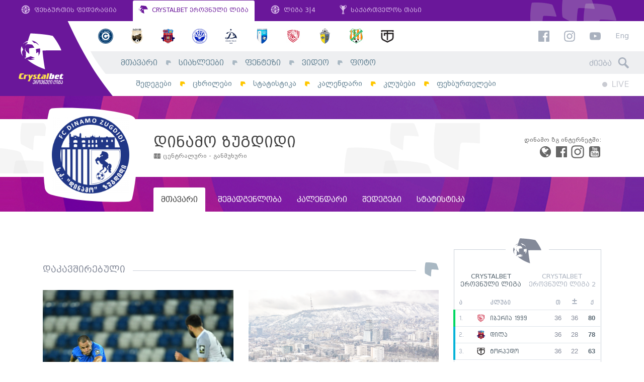

--- FILE ---
content_type: text/html; charset=UTF-8
request_url: https://www.erovnuliliga.ge/ge/club/dinamo-zg
body_size: 7863
content:
<!DOCTYPE html>
<html lang="ka" dir="ltr" xmlns:article="http://ogp.me/ns/article#" xmlns:book="http://ogp.me/ns/book#" xmlns:product="http://ogp.me/ns/product#" xmlns:profile="http://ogp.me/ns/profile#" xmlns:video="http://ogp.me/ns/video#" prefix="content: http://purl.org/rss/1.0/modules/content/  dc: http://purl.org/dc/terms/  foaf: http://xmlns.com/foaf/0.1/  og: http://ogp.me/ns#  rdfs: http://www.w3.org/2000/01/rdf-schema#  schema: http://schema.org/  sioc: http://rdfs.org/sioc/ns#  sioct: http://rdfs.org/sioc/types#  skos: http://www.w3.org/2004/02/skos/core#  xsd: http://www.w3.org/2001/XMLSchema# " class="no-js lang-ka">
<head>

      <link type="text/css" rel="stylesheet" href="/themes/custom/omedia/css/ka.css" media="all" />
  
  <link rel="shortcut icon" href="/favicon.ico?v=hf78sFHs">

  <meta name="viewport" content="width=1024">

  <meta charset="utf-8" />
<meta name="title" content="დინამო ზგ - ეროვნული ლიგა" />
<meta property="og:site_name" content="ეროვნული ლიგა" />
<link rel="canonical" href="https://www.erovnuliliga.ge/ge/club/dinamo-zg" />
<meta name="twitter:card" content="summary_large_image" />
<meta name="twitter:title" content="დინამო ზგ" />
<meta property="og:type" content="article" />
<meta property="fb:app_id" content="265985530479907" />
<meta property="og:url" content="https://www.erovnuliliga.ge/ge/club/dinamo-zg" />
<link rel="image_src" href="https://www.erovnuliliga.ge/sites/default/files/2020-01/82042161_513409115952742_1999147713957986304_n.png" />
<meta property="og:title" content="დინამო ზგ" />
<meta name="twitter:url" content="https://www.erovnuliliga.ge/ge/club/dinamo-zg" />
<meta name="twitter:image" content="https://www.erovnuliliga.ge/sites/default/files/2020-01/82042161_513409115952742_1999147713957986304_n.png" />
<meta property="og:image" content="https://www.erovnuliliga.ge/sites/default/files/2020-01/82042161_513409115952742_1999147713957986304_n.png" />
<meta property="og:image:url" content="https://www.erovnuliliga.ge/sites/default/files/2020-01/82042161_513409115952742_1999147713957986304_n.png" />
<meta property="og:updated_time" content="2025-05-24T09:50:24+0400" />
<meta property="article:published_time" content="2018-02-10T13:25:15+0400" />
<meta property="article:modified_time" content="2025-05-24T09:50:24+0400" />
<meta name="MobileOptimized" content="width" />
<meta name="HandheldFriendly" content="true" />
<meta name="viewport" content="width=device-width, initial-scale=1.0, maximum-scale=1.0, user-scalable=no" />
<meta http-equiv="X-UA-Compatible" content="IE=edge" />
<link rel="alternate" hreflang="en" href="https://www.erovnuliliga.ge/en/club/zugdidi" />
<link rel="alternate" hreflang="ka" href="https://www.erovnuliliga.ge/ge/club/dinamo-zg" />
<link rel="revision" href="/ge/club/dinamo-zg" />

  <title>დინამო ზგ - ეროვნული ლიგა</title>
  <link rel="stylesheet" href="/sites/default/files/css/css_rtPNPxYsF2DGMA8t13l0fXFTJn46cFnA0jSmHjvLaMk.css?t62kaf" media="all" />
<link rel="stylesheet" href="/sites/default/files/css/css_a1SPd_-ftyenxsY7AIsn1MT_cq9F8nPER6xSaZba-Y0.css?t62kaf" media="all" />


  <script>
    var omedia = {
        env : 'und',
        lang: 'ka',
        locale: 'ka_GE',
        onUpdate: []
    };
  </script>

  
<!--[if lte IE 8]>
<script src="/sites/default/files/js/js_VtafjXmRvoUgAzqzYTA3Wrjkx9wcWhjP0G4ZnnqRamA.js"></script>
<![endif]-->
<script src="/sites/default/files/js/js_1HYsg0C8XZl12_5qm98wXS_Kkv7Bbfl10mOyLw1FaCo.js"></script>



</head>
<body class="path-node alias--club-dinamo-zg page-node page-node-type-club" ontouchstart="">
<div id="fb-root"></div>

  
          <header class="om-head mobile-move-scope">
        <nav class="gff-bar mod-cb d-none d-lg-flex">
            <a class="gb-item" href="http://gff.ge/" target="_blank">
                <svg role="image" class="icon-gff-logo gb-icon gb-icon-gff"><use xlink:href="/themes/custom/omedia/images/icons.svg?t62kaf#icon-gff-logo"></use></svg>
                ფეხბურთის ფედერაცია
            </a>
            <a class="gb-item active" href="/ge/">
                <svg role="image" class="icon-liga-logo gb-icon gb-icon-liga"><use xlink:href="/themes/custom/omedia/images/icons.svg?t62kaf#icon-liga-logo"></use></svg>
                CRYSTALBET ეროვნული ლიგა
            </a>
            <a class="gb-item" href="http://liga.gff.ge/" target="_blank">
                <svg role="image" class="icon-gff-logo gb-icon gb-icon-gff"><use xlink:href="/themes/custom/omedia/images/icons.svg?t62kaf#icon-gff-logo"></use></svg>
                ლიგა 3|4
            </a>
            <a class="gb-item" href="http://cup.gff.ge/" target="_blank">
                <svg role="image" class="icon-cup-logo-right gb-icon gb-icon-gff"><use xlink:href="/themes/custom/omedia/images/icons.svg?t62kaf#icon-cup-logo-right"></use></svg>
                საქართველოს თასი
            </a>
        </nav>

        <div class="oh-main mod-cb clearfix d-none d-lg-block">
            <div class="oh-logo">
                <a href="/ge">
                    <img src="/themes/custom/omedia/images/logo-main-ka.svg" alt="ეროვნული ლიგა">
                </a>
            </div>
            <div class="oh-content">
                <aside class="row no-gutters oh-logos-bar">
                    <div class="col">
                          <nav class="e-season-season-clubs" data-mobile-move=".oh-mobile-logos-wrap" data-mobile-class="oh-mobile-logos">
          <a class="e-club-club-logo" href="https://www.erovnuliliga.ge/ge/club/gagra">
    <img src="/sites/default/files/styles/club_sm/public/2018-02/gagra_logo.png?itok=1_nRR4BT" alt="გაგრა">
</a>
      <a class="e-club-club-logo" href="https://www.erovnuliliga.ge/ge/club/gareji">
    <img src="/sites/default/files/styles/club_sm/public/2020-12/gareji.png?itok=0ERsiD7Z" alt="გარეჯი">
</a>
      <a class="e-club-club-logo" href="https://www.erovnuliliga.ge/ge/club/dila">
    <img src="/sites/default/files/styles/club_sm/public/2018-02/dila-en.png?itok=HKLQoM5K" alt="დილა">
</a>
      <a class="e-club-club-logo" href="https://www.erovnuliliga.ge/ge/club/dinamo-bt">
    <img src="/sites/default/files/styles/club_sm/public/2020-02/673016CF-D7CE-4AF6-AB19-EE25ADB5AB7F.png?itok=yDTIVtxj" alt="დინამო ბთ">
</a>
      <a class="e-club-club-logo" href="https://www.erovnuliliga.ge/ge/club/dinamo-tb">
    <img src="/sites/default/files/styles/club_sm/public/2018-02/dinamo-tbilisi-en.png?itok=Vvg5hn39" alt="დინამო თბ">
</a>
      <a class="e-club-club-logo" href="https://www.erovnuliliga.ge/ge/club/telavi">
    <img src="/sites/default/files/styles/club_sm/public/2018-02/sk-telavi.png?itok=kd1Fnna9" alt="თელავი">
</a>
      <a class="e-club-club-logo" href="https://www.erovnuliliga.ge/ge/club/iberia-1999">
    <img src="/sites/default/files/styles/club_sm/public/2021-02/red.png?itok=jZlL_IXU" alt="იბერია 1999">
</a>
      <a class="e-club-club-logo" href="https://www.erovnuliliga.ge/ge/club/kolkheti-1913">
    <img src="/sites/default/files/styles/club_sm/public/2018-02/kolkheti.png?itok=YfVSf-yz" alt="კოლხეთი 1913">
</a>
      <a class="e-club-club-logo" href="https://www.erovnuliliga.ge/ge/club/samgurali">
    <img src="/sites/default/files/styles/club_sm/public/2020-01/samgurali.png?itok=vn9h8Qwj" alt="სამგურალი">
</a>
      <a class="e-club-club-logo" href="https://www.erovnuliliga.ge/ge/club/torpedo">
    <img src="/sites/default/files/styles/club_sm/public/2018-02/torpedo.png?itok=03KYbPKo" alt="ტორპედო">
</a>
  
</nav>



                    </div>
                    <div class="col-auto oh-links oh-right-padder" data-mobile-move=".oh-mobile-links-wrap" data-mobile-class="oh-mobile-links">
                        <a href="https://www.facebook.com/CrystalbetErovnuliLiga" target="_blank"><svg role="image" class="icon-facebook fb-icon"><use xlink:href="/themes/custom/omedia/images/icons.svg?t62kaf#icon-facebook"></use></svg></a>
                        <a href="https://www.instagram.com/crystalbeterovnuliliga" target="_blank"><svg role="image" class="icon-instagram ig-icon"><use xlink:href="/themes/custom/omedia/images/icons.svg?t62kaf#icon-instagram"></use></svg></a>
                        <a href="https://www.youtube.com/erovnuliliga" target="_blank"><svg role="image" class="icon-youtube yt-icon"><use xlink:href="/themes/custom/omedia/images/icons.svg?t62kaf#icon-youtube"></use></svg></a>

                                                    <a class="oh-lang" href="/en/club/zugdidi">Eng</a>
                                            </div>
                </aside>
                <div class="row no-gutters oh-main-bar">
                    <nav class="col">
                          
                <ul class="main-menu menu-level-0 list-unstyled" data-mobile-move=".oh-mobile-menus" data-mobile-class="oh-mobile-nav list-unstyled">
                                <li class="menu-item item-level-0 menu-path-">
                                    <a href="/ge" class="link-level-0" data-drupal-link-system-path="&lt;front&gt;">მთავარი</a>
                                            </li>
                                <li class="menu-item item-level-0 menu-path-news">
                                    <a href="/ge/news" class="link-level-0" data-drupal-link-system-path="news">სიახლეები</a>
                                            </li>
                                <li class="menu-item item-level-0 menu-path-http-fantasyeligage">
                                    <a href="http://fantasy.eliga.ge/" class="link-level-0">ფენტეზი</a>
                                            </li>
                                <li class="menu-item item-level-0 menu-path-video">
                                    <a href="/ge/video" class="link-level-0" data-drupal-link-system-path="video">ვიდეო</a>
                                            </li>
                                <li class="menu-item item-level-0 menu-path-photo">
                                    <a href="/ge/photo" class="link-level-0" data-drupal-link-system-path="photo">ფოტო</a>
                                            </li>
                </ul>
    




                    </nav>
                    <div class="col-auto">
                        <form class="head-search oh-right-padder" method="get" action="https://www.erovnuliliga.ge/ge/search" data-mobile-move=".oh-mobile-search-wrap" data-mobile-class="oh-mobile-search">
                            <input type="text" placeholder="ძიება" class="hs-input" name="query">
                            <span class="hs-icon"><svg role="image" class="icon-search hs-icon-icon"><use xlink:href="/themes/custom/omedia/images/icons.svg?t62kaf#icon-search"></use></svg></span>
                        </form>
                    </div>
                </div>
                <div class="row no-gutters oh-secondary-bar">
                    <nav class="col">
                          
                <ul class="secondary-menu menu-level-0 list-unstyled" data-mobile-move=".oh-mobile-menus" data-mobile-class="oh-mobile-nav list-unstyled">
                                            <li class="menu-item item-level-0 menu-path-results">
                                            <a href="/ge/results" class="link-level-0" data-drupal-link-system-path="results">შედეგები</a>
                                                        </li>
                                            <li class="menu-item item-level-0 menu-path-tables">
                                            <a href="/ge/tables" class="link-level-0" data-drupal-link-system-path="tables">ცხრილები</a>
                                                        </li>
                                            <li class="menu-item item-level-0 menu-path-stats">
                                            <a href="/ge/stats" class="link-level-0" data-drupal-link-system-path="stats">სტატისტიკა</a>
                                                        </li>
                                            <li class="menu-item item-level-0 menu-path-calendar">
                                            <a href="/ge/calendar" class="link-level-0" data-drupal-link-system-path="calendar">კალენდარი</a>
                                                        </li>
                                            <li class="menu-item item-level-0 menu-path-clubs">
                                            <a href="/ge/clubs" class="link-level-0" data-drupal-link-system-path="clubs">კლუბები</a>
                                                        </li>
                                            <li class="menu-item item-level-0 menu-path-players">
                                            <a href="/ge/players" class="link-level-0" data-drupal-link-system-path="players">ფეხბურთელები</a>
                                                        </li>
                    </ul>
    




                    </nav>
                    <div class="col-auto">
                                                <div class="oh-live clearfix oh-right-padder" data-mobile-move=".oh-mobile-live">
                            <a class="main-live" href="https://www.erovnuliliga.ge/ge">
                                <span class="ml-circle"></span> LIVE
                            </a>
                                                        <span class="sound-toggle" data-toggle="tooltip" title="აუდიო-შეტყობინების ჩართვა/გამორთვა">
                                <svg role="image" class="icon-volume-up sound-on"><use xlink:href="/themes/custom/omedia/images/icons.svg?t62kaf#icon-volume-up"></use></svg>
                                <svg role="image" class="icon-volume-off sound-off"><use xlink:href="/themes/custom/omedia/images/icons.svg?t62kaf#icon-volume-off"></use></svg>
                            </span>
                        </div>
                    </div>
                </div>
            </div>
        </div>

        <aside class="oh-mobile mod-cb d-block d-lg-none">
            <div class="oh-mobile-bar d-flex">
                <a class="oh-mobile-logo" href="/ge">
                                        <img src="/themes/custom/omedia/images/logo-mobile-cb-ka.svg" alt="ეროვნული ლიგა">
                </a>
                <div class="oh-mobile-spacer"></div>
                <div class="oh-mobile-live"></div>
                <a class="oh-mobile-burger" href="#">
                    <svg role="image" class="icon-hamburger hamburger-icon"><use xlink:href="/themes/custom/omedia/images/icons.svg?t62kaf#icon-hamburger"></use></svg>
                    <svg role="image" class="icon-close close-icon"><use xlink:href="/themes/custom/omedia/images/icons.svg?t62kaf#icon-close"></use></svg>
                </a>
            </div>
            <div class="oh-mobile-main">
                <div class="row">
                    <div class="col-6">
                        <div class="oh-mobile-menus"></div>
                    </div>
                    <div class="col-6">
                        <div class="oh-mobile-logos-wrap"></div>
                    </div>
                </div>
                <div class="oh-mobile-misc">
                    <div class="row">
                        <div class="col-6">
                            <div class="oh-mobile-search-wrap"></div>
                        </div>
                        <div class="col-6">
                            <div class="oh-mobile-links-wrap"></div>
                        </div>
                    </div>
                </div>
            </div>
        </aside>
    </header>

      





      <header class="e-club-header mb-4">
    <div class="ch-line ch-type-dark" style="color:#404040; background-color:#ffffff" data-league="" data-club-id="46">
        <div class="container">
            <div class="d-flex align-items-center ch-line-inner">
                                <div class="ch-logo">
                    <a class="liga-square-club-logo" href="/ge/club/dinamo-zg">
                        <img src="https://www.erovnuliliga.ge/sites/default/files/styles/club_md/public/2020-01/82042161_513409115952742_1999147713957986304_n.png?itok=0uGPnajC" alt="დინამო ზგ">
                    </a>
                </div>
                <div class="ch-info">
                    <h1 class="ch-name">დინამო ზუგდიდი</h1>
                          <span class="f-game-stadium">
        <svg role="image" class="icon-arena "><use xlink:href="/themes/custom/omedia/images/icons.svg?t62kaf#icon-arena"></use></svg>
        ცენტრალური - განმუხური
    </span>
  
                </div>
                                    <aside class="ch-links">
                        <div class="ch-links-label">დინამო ზგ ინტერნეტში:</div>
                            <div class="f-external-links">
            <a title="ოფიციალური საიტი" data-toggle="tooltip" href="http://www.fczugdidi.ge/"
           target="_blank"><svg role="image" class="icon-globe-world f-external-links-icon"><use xlink:href="/themes/custom/omedia/images/icons.svg?t62kaf#icon-globe-world"></use></svg></a>
            <a title=""  href="https://www.facebook.com/fczugdidiOfficial/"
           target="_blank"><svg role="image" class="icon-facebook f-external-links-icon"><use xlink:href="/themes/custom/omedia/images/icons.svg?t62kaf#icon-facebook"></use></svg></a>
            <a title=""  href="https://www.instagram.com/fczugdidiofficial/"
           target="_blank"><svg role="image" class="icon-instagram f-external-links-icon"><use xlink:href="/themes/custom/omedia/images/icons.svg?t62kaf#icon-instagram"></use></svg></a>
            <a title=""  href="https://www.youtube.com/channel/UCLrznKcG0n48AY-0D7fSg_Q"
           target="_blank"><svg role="image" class="icon-youtube-square f-external-links-icon"><use xlink:href="/themes/custom/omedia/images/icons.svg?t62kaf#icon-youtube-square"></use></svg></a>
        </div>

                    </aside>
                            </div>
        </div>
    </div>
    <nav class="ch-menu">
        <div class="container">
            <div class="ch-menu-inner">
                <a href="https://www.erovnuliliga.ge/ge/club/dinamo-zg">მთავარი</a>
                <a href="https://www.erovnuliliga.ge/ge/club/dinamo-zg/squad">შემადგენლობა</a>
                <a href="https://www.erovnuliliga.ge/ge/club/dinamo-zg/calendar">კალენდარი</a>
                <a href="https://www.erovnuliliga.ge/ge/club/dinamo-zg/results">შედეგები</a>
                <a href="https://www.erovnuliliga.ge/ge/club/dinamo-zg/stats">სტატისტიკა</a>
            </div>
        </div>
    </nav>
</header>



    <div class="container om-content-padding">
        <div class="row">
                            <div class="col-om-content">
                      <section class="e-club-full">
    
    
</section>
<div><section class="mt-5 mb-5">
            <h2 class="gff-logo-small-title">
            <span class="lst-inner">დაკავშირებული</span>
        </h2>
    
    <div class="row js-view-dom-id-bead55132d813d5894770d69aad6cac276d4d2dc24e42637f109d868225a44dd">
        
        

              <div class="col-12 col-sm-6 mb-4 mb-md-0 col-md d-flex views-row">
        <a href="/ge/news/6701-gabedava-100-goliania" class="e-article-teaser e-article-teaser--teaser">
    <span class="eat-inner">
        <span class="article-thumbnail ">
                    <img src="https://www.erovnuliliga.ge/sites/default/files/styles/article_md/public/2022-09/iiiii.jpg?itok=Z3VGQIKY" width="490" height="333" alt="" typeof="foaf:Image" />


  
                                </span>
        <span class="article-link"><span>გაბედავა 100-გოლიანია</span>
</span>

        <time class="om-date" datetime="2022-09-02T01:09:00+0400">2 სექ. 2022</time>
    </span>
</a>

      </div>
        <div class="col-12 col-sm-6 mb-4 mb-md-0 col-md d-flex views-row">
        <a href="/ge/news/6485-gadadebuli-matchebi-kristalbet-erovnul-ligasa-da-liga-2-shi" class="e-article-teaser e-article-teaser--teaser">
    <span class="eat-inner">
        <span class="article-thumbnail ">
                    <img src="https://www.erovnuliliga.ge/sites/default/files/styles/article_md/public/2022-03/1%20copy.png?itok=GP6JowPz" width="490" height="333" alt="" typeof="foaf:Image" />


  
                                </span>
        <span class="article-link"><span>გადადებული მატჩები კრისტალბეთ ეროვნულ ლიგასა და ლიგა 2-ში</span>
</span>

        <time class="om-date" datetime="2022-03-19T16:08:52+0400">19 მარ. 2022</time>
    </span>
</a>

      </div>
  
        
        

        
        
    </div>

</section>
</div>







                </div>
                <div class="col-om-sidebar">
                      <section class="gff-box-basic mb-4 mt-3 b-tournament-table-small">

    <h2 class="gff-box--title liga-logo-title">
        <span><svg role="image" class="icon-liga-logo "><use xlink:href="/themes/custom/omedia/images/icons.svg?t62kaf#icon-liga-logo"></use></svg></span>
    </h2>

    <footer class="tts-switcher d-flex justify-content-around px-1 my-3 text-center">
        <a href="#league-1" data-om="tab" class="active">CRYSTALBET ეროვნული ლიგა</a>
        <a href="#league-2" data-om="tab">CRYSTALBET ეროვნული ლიგა 2</a>
    </footer>

    <div class="om-tabs">
                    <div class="om-tab active" id="league-1">

                <table class="tts-table" data-color-labels="[{&quot;color&quot;:&quot;blue&quot;,&quot;applies&quot;:&quot;3&quot;,&quot;label&quot;:&quot;კონფერენციის ლიგის საკვალიფიკაციო&quot;},{&quot;color&quot;:&quot;green&quot;,&quot;applies&quot;:&quot;1&quot;,&quot;label&quot;:&quot;ჩემპიონთა ლიგის საკვალიფიკაციო&quot;},{&quot;color&quot;:&quot;yellow&quot;,&quot;applies&quot;:&quot;-3&quot;,&quot;label&quot;:&quot;პლეი-აუტი&quot;},{&quot;color&quot;:&quot;red&quot;,&quot;applies&quot;:&quot;-1&quot;,&quot;label&quot;:&quot;დაქვეითება ეროვნულ ლიგა 2-ში&quot;}]">
                    <thead>
                    <tr>
                        <th class="tts-cell-position" data-toggle="tooltip" title="ადგილი">ა</th>
                        <th class="tts-cell-position-change" data-toggle="tooltip" title="ადგილის ცვლილება წინა ტურის შემდეგ">&nbsp;</th>
                        <th class="tts-cell-club">კლუბი</th>
                        <th class="tts-cell-plays" data-toggle="tooltip" title="თამაში">თ</th>
                        <th class="tts-cell-diffs" data-toggle="tooltip" title="ბურთების სხვაობა">±</th>
                        <th class="tts-cell-points" data-toggle="tooltip" title="ქულა">ქ</th>
                    </tr>
                    </thead>
                    <tbody>
                                                                <tr class="js-club-54">
                            <td class="tts-cell-position">1.</td>
                            <td class="tts-cell-position-change">
                                                            </td>
                            <td class="tts-cell-club">
                                <a href="https://www.erovnuliliga.ge/ge/club/iberia-1999">
                                    <img src="https://www.erovnuliliga.ge/sites/default/files/styles/club_sm/public/2021-02/red.png?itok=jZlL_IXU" alt="იბერია 1999">
                                    იბერია 1999
                                </a>
                            </td>
                            <td class="tts-cell-plays">36</td>
                            <td class="tts-cell-diffs">36</td>
                            <td class="tts-cell-points">80</td>
                        </tr>
                                            <tr class="js-club-52">
                            <td class="tts-cell-position">2.</td>
                            <td class="tts-cell-position-change">
                                                            </td>
                            <td class="tts-cell-club">
                                <a href="https://www.erovnuliliga.ge/ge/club/dila">
                                    <img src="https://www.erovnuliliga.ge/sites/default/files/styles/club_sm/public/2018-02/dila-en.png?itok=HKLQoM5K" alt="დილა">
                                    დილა
                                </a>
                            </td>
                            <td class="tts-cell-plays">36</td>
                            <td class="tts-cell-diffs">28</td>
                            <td class="tts-cell-points">78</td>
                        </tr>
                                            <tr class="js-club-55">
                            <td class="tts-cell-position">3.</td>
                            <td class="tts-cell-position-change">
                                                            </td>
                            <td class="tts-cell-club">
                                <a href="https://www.erovnuliliga.ge/ge/club/torpedo">
                                    <img src="https://www.erovnuliliga.ge/sites/default/files/styles/club_sm/public/2018-02/torpedo.png?itok=03KYbPKo" alt="ტორპედო">
                                    ტორპედო
                                </a>
                            </td>
                            <td class="tts-cell-plays">36</td>
                            <td class="tts-cell-diffs">22</td>
                            <td class="tts-cell-points">63</td>
                        </tr>
                                            <tr class="js-club-43">
                            <td class="tts-cell-position">4.</td>
                            <td class="tts-cell-position-change">
                                                            </td>
                            <td class="tts-cell-club">
                                <a href="https://www.erovnuliliga.ge/ge/club/dinamo-tb">
                                    <img src="https://www.erovnuliliga.ge/sites/default/files/styles/club_sm/public/2018-02/dinamo-tbilisi-en.png?itok=Vvg5hn39" alt="დინამო თბ">
                                    დინამო თბ
                                </a>
                            </td>
                            <td class="tts-cell-plays">36</td>
                            <td class="tts-cell-diffs">17</td>
                            <td class="tts-cell-points">57</td>
                        </tr>
                                            <tr class="js-club-65">
                            <td class="tts-cell-position">5.</td>
                            <td class="tts-cell-position-change">
                                                            </td>
                            <td class="tts-cell-club">
                                <a href="https://www.erovnuliliga.ge/ge/club/gagra">
                                    <img src="https://www.erovnuliliga.ge/sites/default/files/styles/club_sm/public/2018-02/gagra_logo.png?itok=1_nRR4BT" alt="გაგრა">
                                    გაგრა
                                </a>
                            </td>
                            <td class="tts-cell-plays">36</td>
                            <td class="tts-cell-diffs">-11</td>
                            <td class="tts-cell-points">43</td>
                        </tr>
                                            <tr class="js-club-56">
                            <td class="tts-cell-position">6.</td>
                            <td class="tts-cell-position-change">
                                                            </td>
                            <td class="tts-cell-club">
                                <a href="https://www.erovnuliliga.ge/ge/club/dinamo-bt">
                                    <img src="https://www.erovnuliliga.ge/sites/default/files/styles/club_sm/public/2020-02/673016CF-D7CE-4AF6-AB19-EE25ADB5AB7F.png?itok=yDTIVtxj" alt="დინამო ბთ">
                                    დინამო ბთ
                                </a>
                            </td>
                            <td class="tts-cell-plays">36</td>
                            <td class="tts-cell-diffs">-19</td>
                            <td class="tts-cell-points">43</td>
                        </tr>
                                            <tr class="js-club-47">
                            <td class="tts-cell-position">7.</td>
                            <td class="tts-cell-position-change">
                                                            </td>
                            <td class="tts-cell-club">
                                <a href="https://www.erovnuliliga.ge/ge/club/samgurali">
                                    <img src="https://www.erovnuliliga.ge/sites/default/files/styles/club_sm/public/2020-01/samgurali.png?itok=vn9h8Qwj" alt="სამგურალი">
                                    სამგურალი
                                </a>
                            </td>
                            <td class="tts-cell-plays">36</td>
                            <td class="tts-cell-diffs">1</td>
                            <td class="tts-cell-points">42</td>
                        </tr>
                                            <tr class="js-club-67">
                            <td class="tts-cell-position">8.</td>
                            <td class="tts-cell-position-change">
                                                            </td>
                            <td class="tts-cell-club">
                                <a href="https://www.erovnuliliga.ge/ge/club/telavi">
                                    <img src="https://www.erovnuliliga.ge/sites/default/files/styles/club_sm/public/2018-02/sk-telavi.png?itok=kd1Fnna9" alt="თელავი">
                                    თელავი
                                </a>
                            </td>
                            <td class="tts-cell-plays">36</td>
                            <td class="tts-cell-diffs">-23</td>
                            <td class="tts-cell-points">36</td>
                        </tr>
                                            <tr class="js-club-5517">
                            <td class="tts-cell-position">9.</td>
                            <td class="tts-cell-position-change">
                                                            </td>
                            <td class="tts-cell-club">
                                <a href="https://www.erovnuliliga.ge/ge/club/gareji">
                                    <img src="https://www.erovnuliliga.ge/sites/default/files/styles/club_sm/public/2020-12/gareji.png?itok=0ERsiD7Z" alt="გარეჯი">
                                    გარეჯი
                                </a>
                            </td>
                            <td class="tts-cell-plays">36</td>
                            <td class="tts-cell-diffs">-13</td>
                            <td class="tts-cell-points">34</td>
                        </tr>
                                            <tr class="js-club-57">
                            <td class="tts-cell-position">10.</td>
                            <td class="tts-cell-position-change">
                                                            </td>
                            <td class="tts-cell-club">
                                <a href="https://www.erovnuliliga.ge/ge/club/kolkheti-1913">
                                    <img src="https://www.erovnuliliga.ge/sites/default/files/styles/club_sm/public/2018-02/kolkheti.png?itok=YfVSf-yz" alt="კოლხეთი 1913">
                                    კოლხეთი 1913
                                </a>
                            </td>
                            <td class="tts-cell-plays">36</td>
                            <td class="tts-cell-diffs">-38</td>
                            <td class="tts-cell-points">22</td>
                        </tr>
                                        </tbody>
                </table>

            </div>
                    <div class="om-tab " id="league-2">

                <table class="tts-table" data-color-labels="[{&quot;color&quot;:&quot;blue&quot;,&quot;applies&quot;:&quot;3&quot;,&quot;label&quot;:&quot;ეროვნული ლიგის პლეი-ოფი&quot;},{&quot;color&quot;:&quot;green&quot;,&quot;applies&quot;:&quot;1&quot;,&quot;label&quot;:&quot;ეროვნული ლიგის საგზური&quot;},{&quot;color&quot;:&quot;yellow&quot;,&quot;applies&quot;:&quot;-4&quot;,&quot;label&quot;:&quot;პლეი-აუტი&quot;},{&quot;color&quot;:&quot;red&quot;,&quot;applies&quot;:&quot;-2&quot;,&quot;label&quot;:&quot;დაქვეითება ლიგა 3-ში&quot;}]">
                    <thead>
                    <tr>
                        <th class="tts-cell-position" data-toggle="tooltip" title="ადგილი">ა</th>
                        <th class="tts-cell-position-change" data-toggle="tooltip" title="ადგილის ცვლილება წინა ტურის შემდეგ">&nbsp;</th>
                        <th class="tts-cell-club">კლუბი</th>
                        <th class="tts-cell-plays" data-toggle="tooltip" title="თამაში">თ</th>
                        <th class="tts-cell-diffs" data-toggle="tooltip" title="ბურთების სხვაობა">±</th>
                        <th class="tts-cell-points" data-toggle="tooltip" title="ქულა">ქ</th>
                    </tr>
                    </thead>
                    <tbody>
                                                                <tr class="js-club-59">
                            <td class="tts-cell-position">1.</td>
                            <td class="tts-cell-position-change">
                                                            </td>
                            <td class="tts-cell-club">
                                <a href="https://www.erovnuliliga.ge/ge/club/rustavi">
                                    <img src="https://www.erovnuliliga.ge/sites/default/files/styles/club_sm/public/2019-02/Rustavi.png?itok=_QUmqemF" alt="რუსთავი">
                                    რუსთავი
                                </a>
                            </td>
                            <td class="tts-cell-plays">36</td>
                            <td class="tts-cell-diffs">32</td>
                            <td class="tts-cell-points">71</td>
                        </tr>
                                            <tr class="js-club-6046">
                            <td class="tts-cell-position">2.</td>
                            <td class="tts-cell-position-change">
                                                            </td>
                            <td class="tts-cell-club">
                                <a href="https://www.erovnuliliga.ge/ge/club/spaeri">
                                    <img src="https://www.erovnuliliga.ge/sites/default/files/styles/club_sm/public/2022-01/spaeri_0.png?itok=pkmtNhyO" alt="სპაერი">
                                    სპაერი
                                </a>
                            </td>
                            <td class="tts-cell-plays">36</td>
                            <td class="tts-cell-diffs">20</td>
                            <td class="tts-cell-points">64</td>
                        </tr>
                                            <tr class="js-club-48">
                            <td class="tts-cell-position">3.</td>
                            <td class="tts-cell-position-change">
                                                            </td>
                            <td class="tts-cell-club">
                                <a href="https://www.erovnuliliga.ge/ge/club/meshakhte">
                                    <img src="https://www.erovnuliliga.ge/sites/default/files/styles/club_sm/public/2018-02/meshaxte.png?itok=OjjDy8NA" alt="მეშახტე">
                                    მეშახტე
                                </a>
                            </td>
                            <td class="tts-cell-plays">36</td>
                            <td class="tts-cell-diffs">9</td>
                            <td class="tts-cell-points">52</td>
                        </tr>
                                            <tr class="js-club-61">
                            <td class="tts-cell-position">4.</td>
                            <td class="tts-cell-position-change">
                                                            </td>
                            <td class="tts-cell-club">
                                <a href="https://www.erovnuliliga.ge/ge/club/merani-mr">
                                    <img src="https://www.erovnuliliga.ge/sites/default/files/styles/club_sm/public/2018-02/merani.png?itok=Zwe92x3B" alt="მერანი მრ">
                                    მერანი მრ
                                </a>
                            </td>
                            <td class="tts-cell-plays">36</td>
                            <td class="tts-cell-diffs">-14</td>
                            <td class="tts-cell-points">50</td>
                        </tr>
                                            <tr class="js-club-63">
                            <td class="tts-cell-position">5.</td>
                            <td class="tts-cell-position-change">
                                                            </td>
                            <td class="tts-cell-club">
                                <a href="https://www.erovnuliliga.ge/ge/club/sioni">
                                    <img src="https://www.erovnuliliga.ge/sites/default/files/styles/club_sm/public/2018-02/sioni.png?itok=79oP6jyp" alt="სიონი">
                                    სიონი
                                </a>
                            </td>
                            <td class="tts-cell-plays">36</td>
                            <td class="tts-cell-diffs">6</td>
                            <td class="tts-cell-points">48</td>
                        </tr>
                                            <tr class="js-club-58">
                            <td class="tts-cell-position">6.</td>
                            <td class="tts-cell-position-change">
                                                            </td>
                            <td class="tts-cell-club">
                                <a href="https://www.erovnuliliga.ge/ge/club/samtredia">
                                    <img src="https://www.erovnuliliga.ge/sites/default/files/styles/club_sm/public/2023-02/Samtredia.png?itok=b1t5IECL" alt="სამტრედია">
                                    სამტრედია
                                </a>
                            </td>
                            <td class="tts-cell-plays">36</td>
                            <td class="tts-cell-diffs">2</td>
                            <td class="tts-cell-points">46</td>
                        </tr>
                                            <tr class="js-club-44">
                            <td class="tts-cell-position">7.</td>
                            <td class="tts-cell-position-change">
                                                            </td>
                            <td class="tts-cell-club">
                                <a href="https://www.erovnuliliga.ge/ge/club/lokomotivi">
                                    <img src="https://www.erovnuliliga.ge/sites/default/files/styles/club_sm/public/2018-02/lokomotivi-ka.png?itok=48-uRaCG" alt="ლოკომოტივი">
                                    ლოკომოტივი
                                </a>
                            </td>
                            <td class="tts-cell-plays">36</td>
                            <td class="tts-cell-diffs">-1</td>
                            <td class="tts-cell-points">45</td>
                        </tr>
                                            <tr class="js-club-6813">
                            <td class="tts-cell-position">8.</td>
                            <td class="tts-cell-position-change">
                                                            </td>
                            <td class="tts-cell-club">
                                <a href="https://www.erovnuliliga.ge/ge/club/iberia-1999-2">
                                    <img src="https://www.erovnuliliga.ge/sites/default/files/styles/club_sm/public/2024-12/red.png?itok=dFcg2Hui" alt="იბერია 1999-2">
                                    იბერია 1999-2
                                </a>
                            </td>
                            <td class="tts-cell-plays">36</td>
                            <td class="tts-cell-diffs">-4</td>
                            <td class="tts-cell-points">42</td>
                        </tr>
                                            <tr class="js-club-8292">
                            <td class="tts-cell-position">9.</td>
                            <td class="tts-cell-position-change">
                                                            </td>
                            <td class="tts-cell-club">
                                <a href="https://www.erovnuliliga.ge/ge/club/gonio">
                                    <img src="https://www.erovnuliliga.ge/sites/default/files/styles/club_sm/public/2024-12/gonio.png?itok=NLpWQMn5" alt="გონიო">
                                    გონიო
                                </a>
                            </td>
                            <td class="tts-cell-plays">36</td>
                            <td class="tts-cell-diffs">-15</td>
                            <td class="tts-cell-points">37</td>
                        </tr>
                                            <tr class="js-club-6846">
                            <td class="tts-cell-position">10.</td>
                            <td class="tts-cell-position-change">
                                                            </td>
                            <td class="tts-cell-club">
                                <a href="https://www.erovnuliliga.ge/ge/club/dinamo-2-tb">
                                    <img src="https://www.erovnuliliga.ge/sites/default/files/styles/club_sm/public/2023-01/dinamo-tbilisi-en.png?itok=tySvMuxQ" alt="დინამო-2 თბ">
                                    დინამო-2 თბ
                                </a>
                            </td>
                            <td class="tts-cell-plays">36</td>
                            <td class="tts-cell-diffs">-35</td>
                            <td class="tts-cell-points">28</td>
                        </tr>
                                        </tbody>
                </table>

            </div>
            </div>

    <footer class="gff-box--footer p-3">
        <a href="/ge/tables">
            ცხრილები სრულად
            <svg role="image" class="icon-liga-arrow-right "><use xlink:href="/themes/custom/omedia/images/icons.svg?t62kaf#icon-liga-arrow-right"></use></svg>
        </a>
    </footer>

</section>
<div><section  class="gff-box-basic mb-4 mt-5 e-game-teaser--small e-game-teaser--no-border games-list-calendar-small js-view-dom-id-4f3be9dd5393cd050ad0f11de0b2e4f3237009ea0f9b64366841c3532c6c4255">

    <h2 class="gff-box--title">
        <span>კლუბის კალენდარი</span>
    </h2>

    
    
    

    
    
    

    
    

    
    <footer class="gff-box--footer p-3">
        <a href="/ge/calendar">
            სრული კალენდარი
            <svg role="image" class="icon-liga-arrow-right "><use xlink:href="/themes/custom/omedia/images/icons.svg?t62kaf#icon-liga-arrow-right"></use></svg>
        </a>
    </footer>

</section></div>

    <div class="facebook-page-block my-4">
        <div class="fb-page" data-href="https://www.facebook.com/fczugdidiOfficial/" data-small-header="false" data-adapt-container-width="true" data-hide-cover="false" data-show-facepile="true"></div>
    </div>



                </div>
                    </div>
    </div>



    <div class="om-footer-wrap">
        <div class="container">
            <footer class="om-footer">
                <div class="row of-main-row">
                    <div class="col-3 d-none d-lg-block">
                        <nav class="of-menu">
                              
                <ul class="main-menu menu-level-0 list-unstyled" data-mobile-move=".oh-mobile-menus" data-mobile-class="oh-mobile-nav list-unstyled">
                                <li class="menu-item item-level-0 menu-path-">
                                    <a href="/ge" class="link-level-0" data-drupal-link-system-path="&lt;front&gt;">მთავარი</a>
                                            </li>
                                <li class="menu-item item-level-0 menu-path-news">
                                    <a href="/ge/news" class="link-level-0" data-drupal-link-system-path="news">სიახლეები</a>
                                            </li>
                                <li class="menu-item item-level-0 menu-path-http-fantasyeligage">
                                    <a href="http://fantasy.eliga.ge/" class="link-level-0">ფენტეზი</a>
                                            </li>
                                <li class="menu-item item-level-0 menu-path-video">
                                    <a href="/ge/video" class="link-level-0" data-drupal-link-system-path="video">ვიდეო</a>
                                            </li>
                                <li class="menu-item item-level-0 menu-path-photo">
                                    <a href="/ge/photo" class="link-level-0" data-drupal-link-system-path="photo">ფოტო</a>
                                            </li>
                </ul>
    




                              
                <ul class="secondary-menu menu-level-0 list-unstyled" data-mobile-move=".oh-mobile-menus" data-mobile-class="oh-mobile-nav list-unstyled">
                                            <li class="menu-item item-level-0 menu-path-results">
                                            <a href="/ge/results" class="link-level-0" data-drupal-link-system-path="results">შედეგები</a>
                                                        </li>
                                            <li class="menu-item item-level-0 menu-path-tables">
                                            <a href="/ge/tables" class="link-level-0" data-drupal-link-system-path="tables">ცხრილები</a>
                                                        </li>
                                            <li class="menu-item item-level-0 menu-path-stats">
                                            <a href="/ge/stats" class="link-level-0" data-drupal-link-system-path="stats">სტატისტიკა</a>
                                                        </li>
                                            <li class="menu-item item-level-0 menu-path-calendar">
                                            <a href="/ge/calendar" class="link-level-0" data-drupal-link-system-path="calendar">კალენდარი</a>
                                                        </li>
                                            <li class="menu-item item-level-0 menu-path-clubs">
                                            <a href="/ge/clubs" class="link-level-0" data-drupal-link-system-path="clubs">კლუბები</a>
                                                        </li>
                                            <li class="menu-item item-level-0 menu-path-players">
                                            <a href="/ge/players" class="link-level-0" data-drupal-link-system-path="players">ფეხბურთელები</a>
                                                        </li>
                    </ul>
    




                        </nav>
                    </div>
                    <div class="col-12 col-md-6 col-lg-6 align-self-center">
                        <div class="of-logo d-flex align-items-center">
                            <div class="of-logo-logo"><svg role="image" class="icon-liga-logo of-logo-liga"><use xlink:href="/themes/custom/omedia/images/icons.svg?t62kaf#icon-liga-logo"></use></svg></div>
                            <div class="of-logo-text">
                                &copy; 2025 ეროვნული ლიგა
                            </div>
                        </div>
                        <a class="of-logo d-flex align-items-center" href="http://gff.ge" target="_blank">
                            <span class="of-logo-logo"><svg role="image" class="icon-gff-logo "><use xlink:href="/themes/custom/omedia/images/icons.svg?t62kaf#icon-gff-logo"></use></svg></span>
                            <span class="of-logo-text">
                                საქართველოს ფეხბურთის ფედერაცია
                            </span>
                        </a>
                    </div>
                    <div class="col-12 col-md-6 col-lg-3 text-center text-md-right d-flex flex-column justify-content-between">
                        <div class="of-social">
                            <a href="https://www.facebook.com/CrystalbetErovnuliLiga" target="_blank"><svg role="image" class="icon-facebook fb-icon"><use xlink:href="/themes/custom/omedia/images/icons.svg?t62kaf#icon-facebook"></use></svg></a>
                            <a href="https://www.instagram.com/crystalbeterovnuliliga" target="_blank"><svg role="image" class="icon-instagram ig-icon"><use xlink:href="/themes/custom/omedia/images/icons.svg?t62kaf#icon-instagram"></use></svg></a>
                            <a href="https://www.youtube.com/erovnuliliga" target="_blank"><svg role="image" class="icon-youtube-square yt-icon"><use xlink:href="/themes/custom/omedia/images/icons.svg?t62kaf#icon-youtube-square"></use></svg></a>
                        </div>
                        <div class="of-omedia">
                            <a href="http://omedia.ge" title="საიტების დეველოპმენტი">ვებსაიტი შექმნილია ომედიაში</a>
                        </div>
                    </div>
                </div>
            </footer>
        </div>
    </div>

  


  <script type="application/json" data-drupal-selector="drupal-settings-json">{"path":{"baseUrl":"\/","scriptPath":null,"pathPrefix":"ge\/","currentPath":"node\/46","currentPathIsAdmin":false,"isFront":false,"currentLanguage":"ka"},"pluralDelimiter":"\u0003","ajaxPageState":{"libraries":"ajax_loader\/ajax_loader.throbber,core\/html5shiv,core\/jquery.cookie,omedia\/bootstrap,omedia\/breakpoints-js,omedia\/fbsdk,omedia\/global-styling,omedia\/jssocials,omedia\/popperjs,omedia\/slicknav,omedia\/socket_io,omedia\/sticky-kit,omedia\/svg4everybody,system\/base,views\/views.module","theme":"omedia","theme_token":null},"ajaxTrustedUrl":[],"ajaxLoader":{"markup":"\u003Cdiv class=\u0022ajax-throbber sk-wave\u0022\u003E\n              \u003Cdiv class=\u0022sk-rect sk-rect1\u0022\u003E\u003C\/div\u003E\n              \u003Cdiv class=\u0022sk-rect sk-rect2\u0022\u003E\u003C\/div\u003E\n              \u003Cdiv class=\u0022sk-rect sk-rect3\u0022\u003E\u003C\/div\u003E\n              \u003Cdiv class=\u0022sk-rect sk-rect4\u0022\u003E\u003C\/div\u003E\n              \u003Cdiv class=\u0022sk-rect sk-rect5\u0022\u003E\u003C\/div\u003E\n            \u003C\/div\u003E","hideAjaxMessage":false,"alwaysFullscreen":false,"throbberPosition":"body"},"omedia":{"livescore_url":"https:\/\/livescore.eliga.ge","svg_icon_file":"images\/icons.svg","theme_path":"\/themes\/custom\/omedia","css_js_query_string":"t62kaf","views_excluded_sets":[],"active_langs":["en","ka"]},"user":{"uid":0,"permissionsHash":"3193430499c667bbcd59cb51e401aba32679e2a9c51258258deb8c16c9747584"}}</script>
<script src="/sites/default/files/js/js_cYGbAWRtvpzlHdGdutJ4eXjjR8YQVtW8p4ysa5oInzE.js"></script>

    <script>
        (function(i,s,o,g,r,a,m){i['GoogleAnalyticsObject']=r;i[r]=i[r]||function(){
                (i[r].q=i[r].q||[]).push(arguments)},i[r].l=1*new Date();a=s.createElement(o),
            m=s.getElementsByTagName(o)[0];a.async=1;a.src=g;m.parentNode.insertBefore(a,m)
        })(window,document,'script','https://www.google-analytics.com/analytics.js','ga');

        ga('create', 'UA-92967902-1', 'auto');
        ga('send', 'pageview');

    </script>
<script defer src="https://static.cloudflareinsights.com/beacon.min.js/vcd15cbe7772f49c399c6a5babf22c1241717689176015" integrity="sha512-ZpsOmlRQV6y907TI0dKBHq9Md29nnaEIPlkf84rnaERnq6zvWvPUqr2ft8M1aS28oN72PdrCzSjY4U6VaAw1EQ==" data-cf-beacon='{"version":"2024.11.0","token":"b76b725a6efb443584eace88e388f277","r":1,"server_timing":{"name":{"cfCacheStatus":true,"cfEdge":true,"cfExtPri":true,"cfL4":true,"cfOrigin":true,"cfSpeedBrain":true},"location_startswith":null}}' crossorigin="anonymous"></script>
</body>
</html>


--- FILE ---
content_type: text/css
request_url: https://www.erovnuliliga.ge/themes/custom/omedia/css/ka.css
body_size: -183
content:
@font-face{font-family:"BPGExelcBody";src:url('fonts/?1518534900');src:url('fonts/?&1518534900#iefix') format('embedded-opentype'),url('fonts/bpg_gel_excelsior-webfont.woff2?1518534728') format('woff2'),url('fonts/bpg_gel_excelsior-webfont.woff?1518534728') format('woff');font-weight:normal;font-style:normal}@font-face{font-family:"BPGExcelcUpper";src:url('fonts/?1518534900');src:url('fonts/?&1518534900#iefix') format('embedded-opentype'),url('fonts/bpg_gel_excelsior_caps-webfont.woff2?1518534728') format('woff2'),url('fonts/bpg_gel_excelsior_caps-webfont.woff?1518534727') format('woff');font-weight:normal;font-style:normal}@font-face{font-family:"AlkSanet";src:url('fonts/?1518534900');src:url('fonts/?&1518534900#iefix') format('embedded-opentype'),url('fonts/alk-sanet.woff2?1442385672') format('woff2'),url('fonts/alk-sanet.woff?1442385672') format('woff');font-weight:normal;font-style:normal}


--- FILE ---
content_type: text/css
request_url: https://www.erovnuliliga.ge/sites/default/files/css/css_a1SPd_-ftyenxsY7AIsn1MT_cq9F8nPER6xSaZba-Y0.css?t62kaf
body_size: 33980
content:
.slicknav_btn,.slicknav_nav .slicknav_item{cursor:pointer}.slicknav_menu,.slicknav_menu *{box-sizing:border-box}.slicknav_btn{position:relative;display:block;vertical-align:middle;float:right;padding:.438em .625em;line-height:1.125em}.slicknav_btn .slicknav_icon-bar+.slicknav_icon-bar{margin-top:.188em}.slicknav_menu .slicknav_menutxt{display:block;line-height:1.188em;float:left;color:#fff;font-weight:700;text-shadow:0 1px 3px #000}.slicknav_menu .slicknav_icon{float:left;width:1.125em;height:.875em;margin:.188em 0 0 .438em}.slicknav_menu .slicknav_icon:before{background:0 0;width:1.125em;height:.875em;display:block;content:"";position:absolute}.slicknav_menu .slicknav_no-text{margin:0}.slicknav_menu .slicknav_icon-bar{display:block;width:1.125em;height:.125em;-webkit-border-radius:1px;-moz-border-radius:1px;border-radius:1px;-webkit-box-shadow:0 1px 0 rgba(0,0,0,.25);-moz-box-shadow:0 1px 0 rgba(0,0,0,.25);box-shadow:0 1px 0 rgba(0,0,0,.25)}.slicknav_menu:after,.slicknav_menu:before{content:" ";display:table}.slicknav_menu:after{clear:both}.slicknav_nav li,.slicknav_nav ul{display:block}.slicknav_nav .slicknav_arrow{font-size:.8em;margin:0 0 0 .4em}.slicknav_nav .slicknav_item a{display:inline}.slicknav_nav .slicknav_row,.slicknav_nav a{display:block}.slicknav_nav .slicknav_parent-link a{display:inline}.slicknav_menu{*zoom:1;font-size:16px;background:#4c4c4c;padding:5px}.slicknav_nav,.slicknav_nav ul{list-style:none;overflow:hidden;padding:0}.slicknav_menu .slicknav_icon-bar{background-color:#fff}.slicknav_btn{margin:5px 5px 6px;text-decoration:none;text-shadow:0 1px 1px rgba(255,255,255,.75);-webkit-border-radius:4px;-moz-border-radius:4px;border-radius:4px;background-color:#222}.slicknav_nav{clear:both;color:#fff;margin:0;font-size:.875em}.slicknav_nav ul{margin:0 0 0 20px}.slicknav_nav .slicknav_row,.slicknav_nav a{padding:5px 10px;margin:2px 5px}.slicknav_nav .slicknav_row:hover{-webkit-border-radius:6px;-moz-border-radius:6px;border-radius:6px;background:#ccc;color:#fff}.slicknav_nav a{text-decoration:none;color:#fff}.slicknav_nav a:hover{-webkit-border-radius:6px;-moz-border-radius:6px;border-radius:6px;background:#ccc;color:#222}.slicknav_nav .slicknav_txtnode{margin-left:15px}.slicknav_nav .slicknav_item a,.slicknav_nav .slicknav_parent-link a{padding:0;margin:0}.slicknav_brand{float:left;color:#fff;font-size:18px;line-height:30px;padding:7px 12px;height:44px}
@media print{*,::after,::before{text-shadow:none!important;box-shadow:none!important}a,a:visited{text-decoration:underline}abbr[title]::after{content:" (" attr(title) ")"}pre{white-space:pre-wrap!important}blockquote,pre{border:1px solid #999;page-break-inside:avoid}thead{display:table-header-group}img,tr{page-break-inside:avoid}h2,h3,p{orphans:3;widows:3}h2,h3{page-break-after:avoid}.navbar{display:none}.badge{border:1px solid #000}.table{border-collapse:collapse!important}.table td,.table th{background-color:#fff!important}.table-bordered td,.table-bordered th{border:1px solid #ddd!important}}html{box-sizing:border-box;font-family:sans-serif;line-height:1.15;-webkit-text-size-adjust:100%;-ms-text-size-adjust:100%;-ms-overflow-style:scrollbar;-webkit-tap-highlight-color:transparent}*,::after,::before{box-sizing:inherit}@-ms-viewport{width:device-width}article,aside,dialog,figcaption,figure,footer,header,hgroup,main,nav,section{display:block}body{margin:0;font-family:-apple-system,BlinkMacSystemFont,"Segoe UI",Roboto,"Helvetica Neue",Arial,sans-serif;font-size:1rem;font-weight:400;line-height:1.5;color:#212529;background-color:#fff}[tabindex="-1"]:focus{outline:0!important}hr{box-sizing:content-box;height:0;overflow:visible}h1,h2,h3,h4,h5,h6{margin-top:0;margin-bottom:.5rem}p{margin-top:0;margin-bottom:1rem}abbr[data-original-title],abbr[title]{text-decoration:underline;-webkit-text-decoration:underline dotted;text-decoration:underline dotted;cursor:help;border-bottom:0}address{margin-bottom:1rem;font-style:normal;line-height:inherit}dl,ol,ul{margin-top:0;margin-bottom:1rem}ol ol,ol ul,ul ol,ul ul{margin-bottom:0}dt{font-weight:700}dd{margin-bottom:.5rem;margin-left:0}blockquote{margin:0 0 1rem}dfn{font-style:italic}b,strong{font-weight:bolder}small{font-size:80%}sub,sup{position:relative;font-size:75%;line-height:0;vertical-align:baseline}sub{bottom:-.25em}sup{top:-.5em}a{color:#007bff;text-decoration:none;background-color:transparent;-webkit-text-decoration-skip:objects}a:hover{color:#0056b3;text-decoration:underline}a:not([href]):not([tabindex]){color:inherit;text-decoration:none}a:not([href]):not([tabindex]):focus,a:not([href]):not([tabindex]):hover{color:inherit;text-decoration:none}a:not([href]):not([tabindex]):focus{outline:0}code,kbd,pre,samp{font-family:monospace,monospace;font-size:1em}pre{margin-top:0;margin-bottom:1rem;overflow:auto}figure{margin:0 0 1rem}img{vertical-align:middle;border-style:none}svg:not(:root){overflow:hidden}[role=button],a,area,button,input,label,select,summary,textarea{-ms-touch-action:manipulation;touch-action:manipulation}table{border-collapse:collapse}caption{padding-top:.75rem;padding-bottom:.75rem;color:#868e96;text-align:left;caption-side:bottom}th{text-align:left}label{display:inline-block;margin-bottom:.5rem}button:focus{outline:1px dotted;outline:5px auto -webkit-focus-ring-color}button,input,optgroup,select,textarea{margin:0;font-family:inherit;font-size:inherit;line-height:inherit}button,input{overflow:visible}button,select{text-transform:none}[type=reset],[type=submit],button,html [type=button]{-webkit-appearance:button}[type=button]::-moz-focus-inner,[type=reset]::-moz-focus-inner,[type=submit]::-moz-focus-inner,button::-moz-focus-inner{padding:0;border-style:none}input[type=checkbox],input[type=radio]{box-sizing:border-box;padding:0}input[type=date],input[type=datetime-local],input[type=month],input[type=time]{-webkit-appearance:listbox}textarea{overflow:auto;resize:vertical}fieldset{min-width:0;padding:0;margin:0;border:0}legend{display:block;width:100%;max-width:100%;padding:0;margin-bottom:.5rem;font-size:1.5rem;line-height:inherit;color:inherit;white-space:normal}progress{vertical-align:baseline}[type=number]::-webkit-inner-spin-button,[type=number]::-webkit-outer-spin-button{height:auto}[type=search]{outline-offset:-2px;-webkit-appearance:none}[type=search]::-webkit-search-cancel-button,[type=search]::-webkit-search-decoration{-webkit-appearance:none}::-webkit-file-upload-button{font:inherit;-webkit-appearance:button}output{display:inline-block}summary{display:list-item}template{display:none}[hidden]{display:none!important}.h1,.h2,.h3,.h4,.h5,.h6,h1,h2,h3,h4,h5,h6{margin-bottom:.5rem;font-family:inherit;font-weight:500;line-height:1.1;color:inherit}.h1,h1{font-size:2.5rem}.h2,h2{font-size:2rem}.h3,h3{font-size:1.75rem}.h4,h4{font-size:1.5rem}.h5,h5{font-size:1.25rem}.h6,h6{font-size:1rem}.lead{font-size:1.25rem;font-weight:300}.display-1{font-size:6rem;font-weight:300;line-height:1.1}.display-2{font-size:5.5rem;font-weight:300;line-height:1.1}.display-3{font-size:4.5rem;font-weight:300;line-height:1.1}.display-4{font-size:3.5rem;font-weight:300;line-height:1.1}hr{margin-top:1rem;margin-bottom:1rem;border:0;border-top:1px solid rgba(0,0,0,.1)}.small,small{font-size:80%;font-weight:400}.mark,mark{padding:.2em;background-color:#fcf8e3}.list-unstyled{padding-left:0;list-style:none}.list-inline{padding-left:0;list-style:none}.list-inline-item{display:inline-block}.list-inline-item:not(:last-child){margin-right:5px}.initialism{font-size:90%;text-transform:uppercase}.blockquote{margin-bottom:1rem;font-size:1.25rem}.blockquote-footer{display:block;font-size:80%;color:#868e96}.blockquote-footer::before{content:"\2014 \00A0"}.img-fluid{max-width:100%;height:auto}.img-thumbnail{padding:.25rem;background-color:#fff;border:1px solid #ddd;border-radius:.25rem;transition:all .2s ease-in-out;max-width:100%;height:auto}.figure{display:inline-block}.figure-img{margin-bottom:.5rem;line-height:1}.figure-caption{font-size:90%;color:#868e96}code,kbd,pre,samp{font-family:Menlo,Monaco,Consolas,"Liberation Mono","Courier New",monospace}code{padding:.2rem .4rem;font-size:90%;color:#bd4147;background-color:#f8f9fa;border-radius:.25rem}a>code{padding:0;color:inherit;background-color:inherit}kbd{padding:.2rem .4rem;font-size:90%;color:#fff;background-color:#212529;border-radius:.2rem}kbd kbd{padding:0;font-size:100%;font-weight:700}pre{display:block;margin-top:0;margin-bottom:1rem;font-size:90%;color:#212529}pre code{padding:0;font-size:inherit;color:inherit;background-color:transparent;border-radius:0}.pre-scrollable{max-height:340px;overflow-y:scroll}.container{margin-right:auto;margin-left:auto;padding-right:15px;padding-left:15px;width:100%}@media (min-width:576px){.container{max-width:540px}}@media (min-width:768px){.container{max-width:720px}}@media (min-width:992px){.container{max-width:960px}}@media (min-width:1200px){.container{max-width:1140px}}.container-fluid{width:100%;margin-right:auto;margin-left:auto;padding-right:15px;padding-left:15px;width:100%}.row{display:-ms-flexbox;display:flex;-ms-flex-wrap:wrap;flex-wrap:wrap;margin-right:-15px;margin-left:-15px}.no-gutters{margin-right:0;margin-left:0}.no-gutters>.col,.no-gutters>[class*=col-]{padding-right:0;padding-left:0}.col,.col-1,.col-10,.col-11,.col-12,.col-2,.col-3,.col-4,.col-5,.col-6,.col-7,.col-8,.col-9,.col-auto,.col-lg,.col-lg-1,.col-lg-10,.col-lg-11,.col-lg-12,.col-lg-2,.col-lg-3,.col-lg-4,.col-lg-5,.col-lg-6,.col-lg-7,.col-lg-8,.col-lg-9,.col-lg-auto,.col-md,.col-md-1,.col-md-10,.col-md-11,.col-md-12,.col-md-2,.col-md-3,.col-md-4,.col-md-5,.col-md-6,.col-md-7,.col-md-8,.col-md-9,.col-md-auto,.col-sm,.col-sm-1,.col-sm-10,.col-sm-11,.col-sm-12,.col-sm-2,.col-sm-3,.col-sm-4,.col-sm-5,.col-sm-6,.col-sm-7,.col-sm-8,.col-sm-9,.col-sm-auto,.col-xl,.col-xl-1,.col-xl-10,.col-xl-11,.col-xl-12,.col-xl-2,.col-xl-3,.col-xl-4,.col-xl-5,.col-xl-6,.col-xl-7,.col-xl-8,.col-xl-9,.col-xl-auto{position:relative;width:100%;min-height:1px;padding-right:15px;padding-left:15px}.col{-ms-flex-preferred-size:0;flex-basis:0;-ms-flex-positive:1;flex-grow:1;max-width:100%}.col-auto{-ms-flex:0 0 auto;flex:0 0 auto;width:auto;max-width:none}.col-1{-ms-flex:0 0 8.333333%;flex:0 0 8.333333%;max-width:8.333333%}.col-2{-ms-flex:0 0 16.666667%;flex:0 0 16.666667%;max-width:16.666667%}.col-3{-ms-flex:0 0 25%;flex:0 0 25%;max-width:25%}.col-4{-ms-flex:0 0 33.333333%;flex:0 0 33.333333%;max-width:33.333333%}.col-5{-ms-flex:0 0 41.666667%;flex:0 0 41.666667%;max-width:41.666667%}.col-6{-ms-flex:0 0 50%;flex:0 0 50%;max-width:50%}.col-7{-ms-flex:0 0 58.333333%;flex:0 0 58.333333%;max-width:58.333333%}.col-8{-ms-flex:0 0 66.666667%;flex:0 0 66.666667%;max-width:66.666667%}.col-9{-ms-flex:0 0 75%;flex:0 0 75%;max-width:75%}.col-10{-ms-flex:0 0 83.333333%;flex:0 0 83.333333%;max-width:83.333333%}.col-11{-ms-flex:0 0 91.666667%;flex:0 0 91.666667%;max-width:91.666667%}.col-12{-ms-flex:0 0 100%;flex:0 0 100%;max-width:100%}.order-1{-ms-flex-order:1;order:1}.order-2{-ms-flex-order:2;order:2}.order-3{-ms-flex-order:3;order:3}.order-4{-ms-flex-order:4;order:4}.order-5{-ms-flex-order:5;order:5}.order-6{-ms-flex-order:6;order:6}.order-7{-ms-flex-order:7;order:7}.order-8{-ms-flex-order:8;order:8}.order-9{-ms-flex-order:9;order:9}.order-10{-ms-flex-order:10;order:10}.order-11{-ms-flex-order:11;order:11}.order-12{-ms-flex-order:12;order:12}@media (min-width:576px){.col-sm{-ms-flex-preferred-size:0;flex-basis:0;-ms-flex-positive:1;flex-grow:1;max-width:100%}.col-sm-auto{-ms-flex:0 0 auto;flex:0 0 auto;width:auto;max-width:none}.col-sm-1{-ms-flex:0 0 8.333333%;flex:0 0 8.333333%;max-width:8.333333%}.col-sm-2{-ms-flex:0 0 16.666667%;flex:0 0 16.666667%;max-width:16.666667%}.col-sm-3{-ms-flex:0 0 25%;flex:0 0 25%;max-width:25%}.col-sm-4{-ms-flex:0 0 33.333333%;flex:0 0 33.333333%;max-width:33.333333%}.col-sm-5{-ms-flex:0 0 41.666667%;flex:0 0 41.666667%;max-width:41.666667%}.col-sm-6{-ms-flex:0 0 50%;flex:0 0 50%;max-width:50%}.col-sm-7{-ms-flex:0 0 58.333333%;flex:0 0 58.333333%;max-width:58.333333%}.col-sm-8{-ms-flex:0 0 66.666667%;flex:0 0 66.666667%;max-width:66.666667%}.col-sm-9{-ms-flex:0 0 75%;flex:0 0 75%;max-width:75%}.col-sm-10{-ms-flex:0 0 83.333333%;flex:0 0 83.333333%;max-width:83.333333%}.col-sm-11{-ms-flex:0 0 91.666667%;flex:0 0 91.666667%;max-width:91.666667%}.col-sm-12{-ms-flex:0 0 100%;flex:0 0 100%;max-width:100%}.order-sm-1{-ms-flex-order:1;order:1}.order-sm-2{-ms-flex-order:2;order:2}.order-sm-3{-ms-flex-order:3;order:3}.order-sm-4{-ms-flex-order:4;order:4}.order-sm-5{-ms-flex-order:5;order:5}.order-sm-6{-ms-flex-order:6;order:6}.order-sm-7{-ms-flex-order:7;order:7}.order-sm-8{-ms-flex-order:8;order:8}.order-sm-9{-ms-flex-order:9;order:9}.order-sm-10{-ms-flex-order:10;order:10}.order-sm-11{-ms-flex-order:11;order:11}.order-sm-12{-ms-flex-order:12;order:12}}@media (min-width:768px){.col-md{-ms-flex-preferred-size:0;flex-basis:0;-ms-flex-positive:1;flex-grow:1;max-width:100%}.col-md-auto{-ms-flex:0 0 auto;flex:0 0 auto;width:auto;max-width:none}.col-md-1{-ms-flex:0 0 8.333333%;flex:0 0 8.333333%;max-width:8.333333%}.col-md-2{-ms-flex:0 0 16.666667%;flex:0 0 16.666667%;max-width:16.666667%}.col-md-3{-ms-flex:0 0 25%;flex:0 0 25%;max-width:25%}.col-md-4{-ms-flex:0 0 33.333333%;flex:0 0 33.333333%;max-width:33.333333%}.col-md-5{-ms-flex:0 0 41.666667%;flex:0 0 41.666667%;max-width:41.666667%}.col-md-6{-ms-flex:0 0 50%;flex:0 0 50%;max-width:50%}.col-md-7{-ms-flex:0 0 58.333333%;flex:0 0 58.333333%;max-width:58.333333%}.col-md-8{-ms-flex:0 0 66.666667%;flex:0 0 66.666667%;max-width:66.666667%}.col-md-9{-ms-flex:0 0 75%;flex:0 0 75%;max-width:75%}.col-md-10{-ms-flex:0 0 83.333333%;flex:0 0 83.333333%;max-width:83.333333%}.col-md-11{-ms-flex:0 0 91.666667%;flex:0 0 91.666667%;max-width:91.666667%}.col-md-12{-ms-flex:0 0 100%;flex:0 0 100%;max-width:100%}.order-md-1{-ms-flex-order:1;order:1}.order-md-2{-ms-flex-order:2;order:2}.order-md-3{-ms-flex-order:3;order:3}.order-md-4{-ms-flex-order:4;order:4}.order-md-5{-ms-flex-order:5;order:5}.order-md-6{-ms-flex-order:6;order:6}.order-md-7{-ms-flex-order:7;order:7}.order-md-8{-ms-flex-order:8;order:8}.order-md-9{-ms-flex-order:9;order:9}.order-md-10{-ms-flex-order:10;order:10}.order-md-11{-ms-flex-order:11;order:11}.order-md-12{-ms-flex-order:12;order:12}}@media (min-width:992px){.col-lg{-ms-flex-preferred-size:0;flex-basis:0;-ms-flex-positive:1;flex-grow:1;max-width:100%}.col-lg-auto{-ms-flex:0 0 auto;flex:0 0 auto;width:auto;max-width:none}.col-lg-1{-ms-flex:0 0 8.333333%;flex:0 0 8.333333%;max-width:8.333333%}.col-lg-2{-ms-flex:0 0 16.666667%;flex:0 0 16.666667%;max-width:16.666667%}.col-lg-3{-ms-flex:0 0 25%;flex:0 0 25%;max-width:25%}.col-lg-4{-ms-flex:0 0 33.333333%;flex:0 0 33.333333%;max-width:33.333333%}.col-lg-5{-ms-flex:0 0 41.666667%;flex:0 0 41.666667%;max-width:41.666667%}.col-lg-6{-ms-flex:0 0 50%;flex:0 0 50%;max-width:50%}.col-lg-7{-ms-flex:0 0 58.333333%;flex:0 0 58.333333%;max-width:58.333333%}.col-lg-8{-ms-flex:0 0 66.666667%;flex:0 0 66.666667%;max-width:66.666667%}.col-lg-9{-ms-flex:0 0 75%;flex:0 0 75%;max-width:75%}.col-lg-10{-ms-flex:0 0 83.333333%;flex:0 0 83.333333%;max-width:83.333333%}.col-lg-11{-ms-flex:0 0 91.666667%;flex:0 0 91.666667%;max-width:91.666667%}.col-lg-12{-ms-flex:0 0 100%;flex:0 0 100%;max-width:100%}.order-lg-1{-ms-flex-order:1;order:1}.order-lg-2{-ms-flex-order:2;order:2}.order-lg-3{-ms-flex-order:3;order:3}.order-lg-4{-ms-flex-order:4;order:4}.order-lg-5{-ms-flex-order:5;order:5}.order-lg-6{-ms-flex-order:6;order:6}.order-lg-7{-ms-flex-order:7;order:7}.order-lg-8{-ms-flex-order:8;order:8}.order-lg-9{-ms-flex-order:9;order:9}.order-lg-10{-ms-flex-order:10;order:10}.order-lg-11{-ms-flex-order:11;order:11}.order-lg-12{-ms-flex-order:12;order:12}}@media (min-width:1200px){.col-xl{-ms-flex-preferred-size:0;flex-basis:0;-ms-flex-positive:1;flex-grow:1;max-width:100%}.col-xl-auto{-ms-flex:0 0 auto;flex:0 0 auto;width:auto;max-width:none}.col-xl-1{-ms-flex:0 0 8.333333%;flex:0 0 8.333333%;max-width:8.333333%}.col-xl-2{-ms-flex:0 0 16.666667%;flex:0 0 16.666667%;max-width:16.666667%}.col-xl-3{-ms-flex:0 0 25%;flex:0 0 25%;max-width:25%}.col-xl-4{-ms-flex:0 0 33.333333%;flex:0 0 33.333333%;max-width:33.333333%}.col-xl-5{-ms-flex:0 0 41.666667%;flex:0 0 41.666667%;max-width:41.666667%}.col-xl-6{-ms-flex:0 0 50%;flex:0 0 50%;max-width:50%}.col-xl-7{-ms-flex:0 0 58.333333%;flex:0 0 58.333333%;max-width:58.333333%}.col-xl-8{-ms-flex:0 0 66.666667%;flex:0 0 66.666667%;max-width:66.666667%}.col-xl-9{-ms-flex:0 0 75%;flex:0 0 75%;max-width:75%}.col-xl-10{-ms-flex:0 0 83.333333%;flex:0 0 83.333333%;max-width:83.333333%}.col-xl-11{-ms-flex:0 0 91.666667%;flex:0 0 91.666667%;max-width:91.666667%}.col-xl-12{-ms-flex:0 0 100%;flex:0 0 100%;max-width:100%}.order-xl-1{-ms-flex-order:1;order:1}.order-xl-2{-ms-flex-order:2;order:2}.order-xl-3{-ms-flex-order:3;order:3}.order-xl-4{-ms-flex-order:4;order:4}.order-xl-5{-ms-flex-order:5;order:5}.order-xl-6{-ms-flex-order:6;order:6}.order-xl-7{-ms-flex-order:7;order:7}.order-xl-8{-ms-flex-order:8;order:8}.order-xl-9{-ms-flex-order:9;order:9}.order-xl-10{-ms-flex-order:10;order:10}.order-xl-11{-ms-flex-order:11;order:11}.order-xl-12{-ms-flex-order:12;order:12}}.table{width:100%;max-width:100%;margin-bottom:1rem;background-color:transparent}.table td,.table th{padding:.75rem;vertical-align:top;border-top:1px solid #e9ecef}.table thead th{vertical-align:bottom;border-bottom:2px solid #e9ecef}.table tbody+tbody{border-top:2px solid #e9ecef}.table .table{background-color:#fff}.table-sm td,.table-sm th{padding:.3rem}.table-bordered{border:1px solid #e9ecef}.table-bordered td,.table-bordered th{border:1px solid #e9ecef}.table-bordered thead td,.table-bordered thead th{border-bottom-width:2px}.table-striped tbody tr:nth-of-type(odd){background-color:rgba(0,0,0,.05)}.table-hover tbody tr:hover{background-color:rgba(0,0,0,.075)}.table-primary,.table-primary>td,.table-primary>th{background-color:#b8daff}.table-hover .table-primary:hover{background-color:#9fcdff}.table-hover .table-primary:hover>td,.table-hover .table-primary:hover>th{background-color:#9fcdff}.table-secondary,.table-secondary>td,.table-secondary>th{background-color:#dddfe2}.table-hover .table-secondary:hover{background-color:#cfd2d6}.table-hover .table-secondary:hover>td,.table-hover .table-secondary:hover>th{background-color:#cfd2d6}.table-success,.table-success>td,.table-success>th{background-color:#c3e6cb}.table-hover .table-success:hover{background-color:#b1dfbb}.table-hover .table-success:hover>td,.table-hover .table-success:hover>th{background-color:#b1dfbb}.table-info,.table-info>td,.table-info>th{background-color:#bee5eb}.table-hover .table-info:hover{background-color:#abdde5}.table-hover .table-info:hover>td,.table-hover .table-info:hover>th{background-color:#abdde5}.table-warning,.table-warning>td,.table-warning>th{background-color:#ffeeba}.table-hover .table-warning:hover{background-color:#ffe8a1}.table-hover .table-warning:hover>td,.table-hover .table-warning:hover>th{background-color:#ffe8a1}.table-danger,.table-danger>td,.table-danger>th{background-color:#f5c6cb}.table-hover .table-danger:hover{background-color:#f1b0b7}.table-hover .table-danger:hover>td,.table-hover .table-danger:hover>th{background-color:#f1b0b7}.table-light,.table-light>td,.table-light>th{background-color:#fdfdfe}.table-hover .table-light:hover{background-color:#ececf6}.table-hover .table-light:hover>td,.table-hover .table-light:hover>th{background-color:#ececf6}.table-dark,.table-dark>td,.table-dark>th{background-color:#c6c8ca}.table-hover .table-dark:hover{background-color:#b9bbbe}.table-hover .table-dark:hover>td,.table-hover .table-dark:hover>th{background-color:#b9bbbe}.table-active,.table-active>td,.table-active>th{background-color:rgba(0,0,0,.075)}.table-hover .table-active:hover{background-color:rgba(0,0,0,.075)}.table-hover .table-active:hover>td,.table-hover .table-active:hover>th{background-color:rgba(0,0,0,.075)}.thead-inverse th{color:#fff;background-color:#212529}.thead-default th{color:#495057;background-color:#e9ecef}.table-inverse{color:#fff;background-color:#212529}.table-inverse td,.table-inverse th,.table-inverse thead th{border-color:#32383e}.table-inverse.table-bordered{border:0}.table-inverse.table-striped tbody tr:nth-of-type(odd){background-color:rgba(255,255,255,.05)}.table-inverse.table-hover tbody tr:hover{background-color:rgba(255,255,255,.075)}@media (max-width:991px){.table-responsive{display:block;width:100%;overflow-x:auto;-ms-overflow-style:-ms-autohiding-scrollbar}.table-responsive.table-bordered{border:0}}.form-control{display:block;width:100%;padding:.5rem .75rem;font-size:1rem;line-height:1.25;color:#495057;background-color:#fff;background-image:none;background-clip:padding-box;border:1px solid rgba(0,0,0,.15);border-radius:.25rem;transition:border-color ease-in-out .15s,box-shadow ease-in-out .15s}.form-control::-ms-expand{background-color:transparent;border:0}.form-control:focus{color:#495057;background-color:#fff;border-color:#80bdff;outline:0}.form-control::-webkit-input-placeholder{color:#868e96;opacity:1}.form-control:-ms-input-placeholder{color:#868e96;opacity:1}.form-control::placeholder{color:#868e96;opacity:1}.form-control:disabled,.form-control[readonly]{background-color:#e9ecef;opacity:1}select.form-control:not([size]):not([multiple]){height:calc(2.25rem + 2px)}select.form-control:focus::-ms-value{color:#495057;background-color:#fff}.form-control-file,.form-control-range{display:block}.col-form-label{padding-top:calc(.5rem - 1px * 2);padding-bottom:calc(.5rem - 1px * 2);margin-bottom:0}.col-form-label-lg{padding-top:calc(.5rem - 1px * 2);padding-bottom:calc(.5rem - 1px * 2);font-size:1.25rem}.col-form-label-sm{padding-top:calc(.25rem - 1px * 2);padding-bottom:calc(.25rem - 1px * 2);font-size:.875rem}.col-form-legend{padding-top:.5rem;padding-bottom:.5rem;margin-bottom:0;font-size:1rem}.form-control-plaintext{padding-top:.5rem;padding-bottom:.5rem;margin-bottom:0;line-height:1.25;border:solid transparent;border-width:1px 0}.form-control-plaintext.form-control-lg,.form-control-plaintext.form-control-sm,.input-group-lg>.form-control-plaintext.form-control,.input-group-lg>.form-control-plaintext.input-group-addon,.input-group-lg>.input-group-btn>.form-control-plaintext.btn,.input-group-sm>.form-control-plaintext.form-control,.input-group-sm>.form-control-plaintext.input-group-addon,.input-group-sm>.input-group-btn>.form-control-plaintext.btn{padding-right:0;padding-left:0}.form-control-sm,.input-group-sm>.form-control,.input-group-sm>.input-group-addon,.input-group-sm>.input-group-btn>.btn{padding:.25rem .5rem;font-size:.875rem;line-height:1.5;border-radius:.2rem}.input-group-sm>.input-group-btn>select.btn:not([size]):not([multiple]),.input-group-sm>select.form-control:not([size]):not([multiple]),.input-group-sm>select.input-group-addon:not([size]):not([multiple]),select.form-control-sm:not([size]):not([multiple]){height:calc(1.8125rem + 2px)}.form-control-lg,.input-group-lg>.form-control,.input-group-lg>.input-group-addon,.input-group-lg>.input-group-btn>.btn{padding:.5rem 1rem;font-size:1.25rem;line-height:1.5;border-radius:.3rem}.input-group-lg>.input-group-btn>select.btn:not([size]):not([multiple]),.input-group-lg>select.form-control:not([size]):not([multiple]),.input-group-lg>select.input-group-addon:not([size]):not([multiple]),select.form-control-lg:not([size]):not([multiple]){height:calc(2.3125rem + 2px)}.form-group{margin-bottom:1rem}.form-text{display:block;margin-top:.25rem}.form-row{display:-ms-flexbox;display:flex;-ms-flex-wrap:wrap;flex-wrap:wrap;margin-right:-5px;margin-left:-5px}.form-row>.col,.form-row>[class*=col-]{padding-right:5px;padding-left:5px}.form-check{position:relative;display:block;margin-bottom:.5rem}.form-check.disabled .form-check-label{color:#868e96}.form-check-label{padding-left:1.25rem;margin-bottom:0}.form-check-input{position:absolute;margin-top:.25rem;margin-left:-1.25rem}.form-check-input:only-child{position:static}.form-check-inline{display:inline-block}.form-check-inline .form-check-label{vertical-align:middle}.form-check-inline+.form-check-inline{margin-left:.75rem}.invalid-feedback{display:none;margin-top:.25rem;font-size:.875rem;color:#dc3545}.invalid-tooltip{position:absolute;top:100%;z-index:5;display:none;width:250px;padding:.5rem;margin-top:.1rem;font-size:.875rem;line-height:1;color:#fff;background-color:rgba(220,53,69,.8);border-radius:.2rem}.custom-select.is-valid,.form-control.is-valid,.was-validated .custom-select:valid,.was-validated .form-control:valid{border-color:#28a745}.custom-select.is-valid:focus,.form-control.is-valid:focus,.was-validated .custom-select:valid:focus,.was-validated .form-control:valid:focus{box-shadow:0 0 0 .2rem rgba(40,167,69,.25)}.custom-select.is-valid~.invalid-feedback,.custom-select.is-valid~.invalid-tooltip,.form-control.is-valid~.invalid-feedback,.form-control.is-valid~.invalid-tooltip,.was-validated .custom-select:valid~.invalid-feedback,.was-validated .custom-select:valid~.invalid-tooltip,.was-validated .form-control:valid~.invalid-feedback,.was-validated .form-control:valid~.invalid-tooltip{display:block}.form-check-input.is-valid+.form-check-label,.was-validated .form-check-input:valid+.form-check-label{color:#28a745}.custom-control-input.is-valid~.custom-control-indicator,.was-validated .custom-control-input:valid~.custom-control-indicator{background-color:rgba(40,167,69,.25)}.custom-control-input.is-valid~.custom-control-description,.was-validated .custom-control-input:valid~.custom-control-description{color:#28a745}.custom-file-input.is-valid~.custom-file-control,.was-validated .custom-file-input:valid~.custom-file-control{border-color:#28a745}.custom-file-input.is-valid~.custom-file-control::before,.was-validated .custom-file-input:valid~.custom-file-control::before{border-color:inherit}.custom-file-input.is-valid:focus,.was-validated .custom-file-input:valid:focus{box-shadow:0 0 0 .2rem rgba(40,167,69,.25)}.custom-select.is-invalid,.form-control.is-invalid,.was-validated .custom-select:invalid,.was-validated .form-control:invalid{border-color:#dc3545}.custom-select.is-invalid:focus,.form-control.is-invalid:focus,.was-validated .custom-select:invalid:focus,.was-validated .form-control:invalid:focus{box-shadow:0 0 0 .2rem rgba(220,53,69,.25)}.custom-select.is-invalid~.invalid-feedback,.custom-select.is-invalid~.invalid-tooltip,.form-control.is-invalid~.invalid-feedback,.form-control.is-invalid~.invalid-tooltip,.was-validated .custom-select:invalid~.invalid-feedback,.was-validated .custom-select:invalid~.invalid-tooltip,.was-validated .form-control:invalid~.invalid-feedback,.was-validated .form-control:invalid~.invalid-tooltip{display:block}.form-check-input.is-invalid+.form-check-label,.was-validated .form-check-input:invalid+.form-check-label{color:#dc3545}.custom-control-input.is-invalid~.custom-control-indicator,.was-validated .custom-control-input:invalid~.custom-control-indicator{background-color:rgba(220,53,69,.25)}.custom-control-input.is-invalid~.custom-control-description,.was-validated .custom-control-input:invalid~.custom-control-description{color:#dc3545}.custom-file-input.is-invalid~.custom-file-control,.was-validated .custom-file-input:invalid~.custom-file-control{border-color:#dc3545}.custom-file-input.is-invalid~.custom-file-control::before,.was-validated .custom-file-input:invalid~.custom-file-control::before{border-color:inherit}.custom-file-input.is-invalid:focus,.was-validated .custom-file-input:invalid:focus{box-shadow:0 0 0 .2rem rgba(220,53,69,.25)}.form-inline{display:-ms-flexbox;display:flex;-ms-flex-flow:row wrap;flex-flow:row wrap;-ms-flex-align:center;align-items:center}.form-inline .form-check{width:100%}@media (min-width:576px){.form-inline label{display:-ms-flexbox;display:flex;-ms-flex-align:center;align-items:center;-ms-flex-pack:center;justify-content:center;margin-bottom:0}.form-inline .form-group{display:-ms-flexbox;display:flex;-ms-flex:0 0 auto;flex:0 0 auto;-ms-flex-flow:row wrap;flex-flow:row wrap;-ms-flex-align:center;align-items:center;margin-bottom:0}.form-inline .form-control{display:inline-block;width:auto;vertical-align:middle}.form-inline .form-control-plaintext{display:inline-block}.form-inline .input-group{width:auto}.form-inline .form-control-label{margin-bottom:0;vertical-align:middle}.form-inline .form-check{display:-ms-flexbox;display:flex;-ms-flex-align:center;align-items:center;-ms-flex-pack:center;justify-content:center;width:auto;margin-top:0;margin-bottom:0}.form-inline .form-check-label{padding-left:0}.form-inline .form-check-input{position:relative;margin-top:0;margin-right:.25rem;margin-left:0}.form-inline .custom-control{display:-ms-flexbox;display:flex;-ms-flex-align:center;align-items:center;-ms-flex-pack:center;justify-content:center;padding-left:0}.form-inline .custom-control-indicator{position:static;display:inline-block;margin-right:.25rem;vertical-align:text-bottom}.form-inline .has-feedback .form-control-feedback{top:0}}.btn{display:inline-block;font-weight:400;text-align:center;white-space:nowrap;vertical-align:middle;-webkit-user-select:none;-moz-user-select:none;-ms-user-select:none;user-select:none;border:1px solid transparent;padding:.5rem .75rem;font-size:1rem;line-height:1.25;border-radius:.25rem;transition:all .15s ease-in-out}.btn:focus,.btn:hover{text-decoration:none}.btn.focus,.btn:focus{outline:0;box-shadow:0 0 0 3px rgba(0,123,255,.25)}.btn.disabled,.btn:disabled{opacity:.65}.btn.active,.btn:active{background-image:none}a.btn.disabled,fieldset[disabled] a.btn{pointer-events:none}.btn-primary{color:#fff;background-color:#007bff;border-color:#007bff}.btn-primary:hover{color:#fff;background-color:#0069d9;border-color:#0062cc}.btn-primary.focus,.btn-primary:focus{box-shadow:0 0 0 3px rgba(0,123,255,.5)}.btn-primary.disabled,.btn-primary:disabled{background-color:#007bff;border-color:#007bff}.btn-primary.active,.btn-primary:active,.show>.btn-primary.dropdown-toggle{background-color:#0069d9;background-image:none;border-color:#0062cc}.btn-secondary{color:#fff;background-color:#868e96;border-color:#868e96}.btn-secondary:hover{color:#fff;background-color:#727b84;border-color:#6c757d}.btn-secondary.focus,.btn-secondary:focus{box-shadow:0 0 0 3px rgba(134,142,150,.5)}.btn-secondary.disabled,.btn-secondary:disabled{background-color:#868e96;border-color:#868e96}.btn-secondary.active,.btn-secondary:active,.show>.btn-secondary.dropdown-toggle{background-color:#727b84;background-image:none;border-color:#6c757d}.btn-success{color:#fff;background-color:#28a745;border-color:#28a745}.btn-success:hover{color:#fff;background-color:#218838;border-color:#1e7e34}.btn-success.focus,.btn-success:focus{box-shadow:0 0 0 3px rgba(40,167,69,.5)}.btn-success.disabled,.btn-success:disabled{background-color:#28a745;border-color:#28a745}.btn-success.active,.btn-success:active,.show>.btn-success.dropdown-toggle{background-color:#218838;background-image:none;border-color:#1e7e34}.btn-info{color:#fff;background-color:#17a2b8;border-color:#17a2b8}.btn-info:hover{color:#fff;background-color:#138496;border-color:#117a8b}.btn-info.focus,.btn-info:focus{box-shadow:0 0 0 3px rgba(23,162,184,.5)}.btn-info.disabled,.btn-info:disabled{background-color:#17a2b8;border-color:#17a2b8}.btn-info.active,.btn-info:active,.show>.btn-info.dropdown-toggle{background-color:#138496;background-image:none;border-color:#117a8b}.btn-warning{color:#111;background-color:#ffc107;border-color:#ffc107}.btn-warning:hover{color:#111;background-color:#e0a800;border-color:#d39e00}.btn-warning.focus,.btn-warning:focus{box-shadow:0 0 0 3px rgba(255,193,7,.5)}.btn-warning.disabled,.btn-warning:disabled{background-color:#ffc107;border-color:#ffc107}.btn-warning.active,.btn-warning:active,.show>.btn-warning.dropdown-toggle{background-color:#e0a800;background-image:none;border-color:#d39e00}.btn-danger{color:#fff;background-color:#dc3545;border-color:#dc3545}.btn-danger:hover{color:#fff;background-color:#c82333;border-color:#bd2130}.btn-danger.focus,.btn-danger:focus{box-shadow:0 0 0 3px rgba(220,53,69,.5)}.btn-danger.disabled,.btn-danger:disabled{background-color:#dc3545;border-color:#dc3545}.btn-danger.active,.btn-danger:active,.show>.btn-danger.dropdown-toggle{background-color:#c82333;background-image:none;border-color:#bd2130}.btn-light{color:#111;background-color:#f8f9fa;border-color:#f8f9fa}.btn-light:hover{color:#111;background-color:#e2e6ea;border-color:#dae0e5}.btn-light.focus,.btn-light:focus{box-shadow:0 0 0 3px rgba(248,249,250,.5)}.btn-light.disabled,.btn-light:disabled{background-color:#f8f9fa;border-color:#f8f9fa}.btn-light.active,.btn-light:active,.show>.btn-light.dropdown-toggle{background-color:#e2e6ea;background-image:none;border-color:#dae0e5}.btn-dark{color:#fff;background-color:#343a40;border-color:#343a40}.btn-dark:hover{color:#fff;background-color:#23272b;border-color:#1d2124}.btn-dark.focus,.btn-dark:focus{box-shadow:0 0 0 3px rgba(52,58,64,.5)}.btn-dark.disabled,.btn-dark:disabled{background-color:#343a40;border-color:#343a40}.btn-dark.active,.btn-dark:active,.show>.btn-dark.dropdown-toggle{background-color:#23272b;background-image:none;border-color:#1d2124}.btn-outline-primary{color:#007bff;background-color:transparent;background-image:none;border-color:#007bff}.btn-outline-primary:hover{color:#fff;background-color:#007bff;border-color:#007bff}.btn-outline-primary.focus,.btn-outline-primary:focus{box-shadow:0 0 0 3px rgba(0,123,255,.5)}.btn-outline-primary.disabled,.btn-outline-primary:disabled{color:#007bff;background-color:transparent}.btn-outline-primary.active,.btn-outline-primary:active,.show>.btn-outline-primary.dropdown-toggle{color:#fff;background-color:#007bff;border-color:#007bff}.btn-outline-secondary{color:#868e96;background-color:transparent;background-image:none;border-color:#868e96}.btn-outline-secondary:hover{color:#fff;background-color:#868e96;border-color:#868e96}.btn-outline-secondary.focus,.btn-outline-secondary:focus{box-shadow:0 0 0 3px rgba(134,142,150,.5)}.btn-outline-secondary.disabled,.btn-outline-secondary:disabled{color:#868e96;background-color:transparent}.btn-outline-secondary.active,.btn-outline-secondary:active,.show>.btn-outline-secondary.dropdown-toggle{color:#fff;background-color:#868e96;border-color:#868e96}.btn-outline-success{color:#28a745;background-color:transparent;background-image:none;border-color:#28a745}.btn-outline-success:hover{color:#fff;background-color:#28a745;border-color:#28a745}.btn-outline-success.focus,.btn-outline-success:focus{box-shadow:0 0 0 3px rgba(40,167,69,.5)}.btn-outline-success.disabled,.btn-outline-success:disabled{color:#28a745;background-color:transparent}.btn-outline-success.active,.btn-outline-success:active,.show>.btn-outline-success.dropdown-toggle{color:#fff;background-color:#28a745;border-color:#28a745}.btn-outline-info{color:#17a2b8;background-color:transparent;background-image:none;border-color:#17a2b8}.btn-outline-info:hover{color:#fff;background-color:#17a2b8;border-color:#17a2b8}.btn-outline-info.focus,.btn-outline-info:focus{box-shadow:0 0 0 3px rgba(23,162,184,.5)}.btn-outline-info.disabled,.btn-outline-info:disabled{color:#17a2b8;background-color:transparent}.btn-outline-info.active,.btn-outline-info:active,.show>.btn-outline-info.dropdown-toggle{color:#fff;background-color:#17a2b8;border-color:#17a2b8}.btn-outline-warning{color:#ffc107;background-color:transparent;background-image:none;border-color:#ffc107}.btn-outline-warning:hover{color:#fff;background-color:#ffc107;border-color:#ffc107}.btn-outline-warning.focus,.btn-outline-warning:focus{box-shadow:0 0 0 3px rgba(255,193,7,.5)}.btn-outline-warning.disabled,.btn-outline-warning:disabled{color:#ffc107;background-color:transparent}.btn-outline-warning.active,.btn-outline-warning:active,.show>.btn-outline-warning.dropdown-toggle{color:#fff;background-color:#ffc107;border-color:#ffc107}.btn-outline-danger{color:#dc3545;background-color:transparent;background-image:none;border-color:#dc3545}.btn-outline-danger:hover{color:#fff;background-color:#dc3545;border-color:#dc3545}.btn-outline-danger.focus,.btn-outline-danger:focus{box-shadow:0 0 0 3px rgba(220,53,69,.5)}.btn-outline-danger.disabled,.btn-outline-danger:disabled{color:#dc3545;background-color:transparent}.btn-outline-danger.active,.btn-outline-danger:active,.show>.btn-outline-danger.dropdown-toggle{color:#fff;background-color:#dc3545;border-color:#dc3545}.btn-outline-light{color:#f8f9fa;background-color:transparent;background-image:none;border-color:#f8f9fa}.btn-outline-light:hover{color:#fff;background-color:#f8f9fa;border-color:#f8f9fa}.btn-outline-light.focus,.btn-outline-light:focus{box-shadow:0 0 0 3px rgba(248,249,250,.5)}.btn-outline-light.disabled,.btn-outline-light:disabled{color:#f8f9fa;background-color:transparent}.btn-outline-light.active,.btn-outline-light:active,.show>.btn-outline-light.dropdown-toggle{color:#fff;background-color:#f8f9fa;border-color:#f8f9fa}.btn-outline-dark{color:#343a40;background-color:transparent;background-image:none;border-color:#343a40}.btn-outline-dark:hover{color:#fff;background-color:#343a40;border-color:#343a40}.btn-outline-dark.focus,.btn-outline-dark:focus{box-shadow:0 0 0 3px rgba(52,58,64,.5)}.btn-outline-dark.disabled,.btn-outline-dark:disabled{color:#343a40;background-color:transparent}.btn-outline-dark.active,.btn-outline-dark:active,.show>.btn-outline-dark.dropdown-toggle{color:#fff;background-color:#343a40;border-color:#343a40}.btn-link{font-weight:400;color:#007bff;border-radius:0}.btn-link,.btn-link.active,.btn-link:active,.btn-link:disabled{background-color:transparent}.btn-link,.btn-link:active,.btn-link:focus{border-color:transparent;box-shadow:none}.btn-link:hover{border-color:transparent}.btn-link:focus,.btn-link:hover{color:#0056b3;text-decoration:underline;background-color:transparent}.btn-link:disabled{color:#868e96}.btn-link:disabled:focus,.btn-link:disabled:hover{text-decoration:none}.btn-group-lg>.btn,.btn-lg{padding:.5rem 1rem;font-size:1.25rem;line-height:1.5;border-radius:.3rem}.btn-group-sm>.btn,.btn-sm{padding:.25rem .5rem;font-size:.875rem;line-height:1.5;border-radius:.2rem}.btn-block{display:block;width:100%}.btn-block+.btn-block{margin-top:.5rem}input[type=button].btn-block,input[type=reset].btn-block,input[type=submit].btn-block{width:100%}.fade{opacity:0;transition:opacity .15s linear}.fade.show{opacity:1}.collapse{display:none}.collapse.show{display:block}tr.collapse.show{display:table-row}tbody.collapse.show{display:table-row-group}.collapsing{position:relative;height:0;overflow:hidden;transition:height .35s ease}.dropdown,.dropup{position:relative}.dropdown-toggle::after{display:inline-block;width:0;height:0;margin-left:.255em;vertical-align:.255em;content:"";border-top:.3em solid;border-right:.3em solid transparent;border-left:.3em solid transparent}.dropdown-toggle:empty::after{margin-left:0}.dropup .dropdown-menu{margin-top:0;margin-bottom:.125rem}.dropup .dropdown-toggle::after{border-top:0;border-bottom:.3em solid}.dropdown-menu{position:absolute;top:100%;left:0;z-index:1000;display:none;float:left;min-width:10rem;padding:.5rem 0;margin:.125rem 0 0;font-size:1rem;color:#212529;text-align:left;list-style:none;background-color:#fff;background-clip:padding-box;border:1px solid rgba(0,0,0,.15);border-radius:.25rem}.dropdown-divider{height:0;margin:.5rem 0;overflow:hidden;border-top:1px solid #e9ecef}.dropdown-item{display:block;width:100%;padding:.25rem 1.5rem;clear:both;font-weight:400;color:#212529;text-align:inherit;white-space:nowrap;background:0 0;border:0}.dropdown-item:focus,.dropdown-item:hover{color:#16181b;text-decoration:none;background-color:#f8f9fa}.dropdown-item.active,.dropdown-item:active{color:#fff;text-decoration:none;background-color:#007bff}.dropdown-item.disabled,.dropdown-item:disabled{color:#868e96;background-color:transparent}.show>a{outline:0}.dropdown-menu.show{display:block}.dropdown-header{display:block;padding:.5rem 1.5rem;margin-bottom:0;font-size:.875rem;color:#868e96;white-space:nowrap}.btn-group,.btn-group-vertical{position:relative;display:-ms-inline-flexbox;display:inline-flex;vertical-align:middle}.btn-group-vertical>.btn,.btn-group>.btn{position:relative;-ms-flex:0 1 auto;flex:0 1 auto;margin-bottom:0}.btn-group-vertical>.btn:hover,.btn-group>.btn:hover{z-index:2}.btn-group-vertical>.btn.active,.btn-group-vertical>.btn:active,.btn-group-vertical>.btn:focus,.btn-group>.btn.active,.btn-group>.btn:active,.btn-group>.btn:focus{z-index:2}.btn-group .btn+.btn,.btn-group .btn+.btn-group,.btn-group .btn-group+.btn,.btn-group .btn-group+.btn-group,.btn-group-vertical .btn+.btn,.btn-group-vertical .btn+.btn-group,.btn-group-vertical .btn-group+.btn,.btn-group-vertical .btn-group+.btn-group{margin-left:-1px}.btn-toolbar{display:-ms-flexbox;display:flex;-ms-flex-wrap:wrap;flex-wrap:wrap;-ms-flex-pack:start;justify-content:flex-start}.btn-toolbar .input-group{width:auto}.btn-group>.btn:not(:first-child):not(:last-child):not(.dropdown-toggle){border-radius:0}.btn-group>.btn:first-child{margin-left:0}.btn-group>.btn:first-child:not(:last-child):not(.dropdown-toggle){border-top-right-radius:0;border-bottom-right-radius:0}.btn-group>.btn:last-child:not(:first-child),.btn-group>.dropdown-toggle:not(:first-child){border-top-left-radius:0;border-bottom-left-radius:0}.btn-group>.btn-group{float:left}.btn-group>.btn-group:not(:first-child):not(:last-child)>.btn{border-radius:0}.btn-group>.btn-group:first-child:not(:last-child)>.btn:last-child,.btn-group>.btn-group:first-child:not(:last-child)>.dropdown-toggle{border-top-right-radius:0;border-bottom-right-radius:0}.btn-group>.btn-group:last-child:not(:first-child)>.btn:first-child{border-top-left-radius:0;border-bottom-left-radius:0}.btn+.dropdown-toggle-split{padding-right:.5625rem;padding-left:.5625rem}.btn+.dropdown-toggle-split::after{margin-left:0}.btn-group-sm>.btn+.dropdown-toggle-split,.btn-sm+.dropdown-toggle-split{padding-right:.375rem;padding-left:.375rem}.btn-group-lg>.btn+.dropdown-toggle-split,.btn-lg+.dropdown-toggle-split{padding-right:.75rem;padding-left:.75rem}.btn-group-vertical{display:-ms-inline-flexbox;display:inline-flex;-ms-flex-direction:column;flex-direction:column;-ms-flex-align:start;align-items:flex-start;-ms-flex-pack:center;justify-content:center}.btn-group-vertical .btn,.btn-group-vertical .btn-group{width:100%}.btn-group-vertical>.btn+.btn,.btn-group-vertical>.btn+.btn-group,.btn-group-vertical>.btn-group+.btn,.btn-group-vertical>.btn-group+.btn-group{margin-top:-1px;margin-left:0}.btn-group-vertical>.btn:not(:first-child):not(:last-child){border-radius:0}.btn-group-vertical>.btn:first-child:not(:last-child){border-bottom-right-radius:0;border-bottom-left-radius:0}.btn-group-vertical>.btn:last-child:not(:first-child){border-top-left-radius:0;border-top-right-radius:0}.btn-group-vertical>.btn-group:not(:first-child):not(:last-child)>.btn{border-radius:0}.btn-group-vertical>.btn-group:first-child:not(:last-child)>.btn:last-child,.btn-group-vertical>.btn-group:first-child:not(:last-child)>.dropdown-toggle{border-bottom-right-radius:0;border-bottom-left-radius:0}.btn-group-vertical>.btn-group:last-child:not(:first-child)>.btn:first-child{border-top-left-radius:0;border-top-right-radius:0}[data-toggle=buttons]>.btn input[type=checkbox],[data-toggle=buttons]>.btn input[type=radio],[data-toggle=buttons]>.btn-group>.btn input[type=checkbox],[data-toggle=buttons]>.btn-group>.btn input[type=radio]{position:absolute;clip:rect(0,0,0,0);pointer-events:none}.input-group{position:relative;display:-ms-flexbox;display:flex;width:100%}.input-group .form-control{position:relative;z-index:2;-ms-flex:1 1 auto;flex:1 1 auto;width:1%;margin-bottom:0}.input-group .form-control:active,.input-group .form-control:focus,.input-group .form-control:hover{z-index:3}.input-group .form-control,.input-group-addon,.input-group-btn{display:-ms-flexbox;display:flex;-ms-flex-align:center;align-items:center}.input-group .form-control:not(:first-child):not(:last-child),.input-group-addon:not(:first-child):not(:last-child),.input-group-btn:not(:first-child):not(:last-child){border-radius:0}.input-group-addon,.input-group-btn{white-space:nowrap;vertical-align:middle}.input-group-addon{padding:.5rem .75rem;margin-bottom:0;font-size:1rem;font-weight:400;line-height:1.25;color:#495057;text-align:center;background-color:#e9ecef;border:1px solid rgba(0,0,0,.15);border-radius:.25rem}.input-group-addon.form-control-sm,.input-group-sm>.input-group-addon,.input-group-sm>.input-group-btn>.input-group-addon.btn{padding:.25rem .5rem;font-size:.875rem;border-radius:.2rem}.input-group-addon.form-control-lg,.input-group-lg>.input-group-addon,.input-group-lg>.input-group-btn>.input-group-addon.btn{padding:.5rem 1rem;font-size:1.25rem;border-radius:.3rem}.input-group-addon input[type=checkbox],.input-group-addon input[type=radio]{margin-top:0}.input-group .form-control:not(:last-child),.input-group-addon:not(:last-child),.input-group-btn:not(:first-child)>.btn-group:not(:last-child)>.btn,.input-group-btn:not(:first-child)>.btn:not(:last-child):not(.dropdown-toggle),.input-group-btn:not(:last-child)>.btn,.input-group-btn:not(:last-child)>.btn-group>.btn,.input-group-btn:not(:last-child)>.dropdown-toggle{border-top-right-radius:0;border-bottom-right-radius:0}.input-group-addon:not(:last-child){border-right:0}.input-group .form-control:not(:first-child),.input-group-addon:not(:first-child),.input-group-btn:not(:first-child)>.btn,.input-group-btn:not(:first-child)>.btn-group>.btn,.input-group-btn:not(:first-child)>.dropdown-toggle,.input-group-btn:not(:last-child)>.btn-group:not(:first-child)>.btn,.input-group-btn:not(:last-child)>.btn:not(:first-child){border-top-left-radius:0;border-bottom-left-radius:0}.form-control+.input-group-addon:not(:first-child){border-left:0}.input-group-btn{position:relative;font-size:0;white-space:nowrap}.input-group-btn>.btn{position:relative}.input-group-btn>.btn+.btn{margin-left:-1px}.input-group-btn>.btn:active,.input-group-btn>.btn:focus,.input-group-btn>.btn:hover{z-index:3}.input-group-btn:not(:last-child)>.btn,.input-group-btn:not(:last-child)>.btn-group{margin-right:-1px}.input-group-btn:not(:first-child)>.btn,.input-group-btn:not(:first-child)>.btn-group{z-index:2;margin-left:-1px}.input-group-btn:not(:first-child)>.btn-group:active,.input-group-btn:not(:first-child)>.btn-group:focus,.input-group-btn:not(:first-child)>.btn-group:hover,.input-group-btn:not(:first-child)>.btn:active,.input-group-btn:not(:first-child)>.btn:focus,.input-group-btn:not(:first-child)>.btn:hover{z-index:3}.custom-control{position:relative;display:-ms-inline-flexbox;display:inline-flex;min-height:1.5rem;padding-left:1.5rem;margin-right:1rem}.custom-control-input{position:absolute;z-index:-1;opacity:0}.custom-control-input:checked~.custom-control-indicator{color:#fff;background-color:#007bff}.custom-control-input:focus~.custom-control-indicator{box-shadow:0 0 0 1px #fff,0 0 0 3px #007bff}.custom-control-input:active~.custom-control-indicator{color:#fff;background-color:#b3d7ff}.custom-control-input:disabled~.custom-control-indicator{background-color:#e9ecef}.custom-control-input:disabled~.custom-control-description{color:#868e96}.custom-control-indicator{position:absolute;top:.25rem;left:0;display:block;width:1rem;height:1rem;pointer-events:none;-webkit-user-select:none;-moz-user-select:none;-ms-user-select:none;user-select:none;background-color:#ddd;background-repeat:no-repeat;background-position:center center;background-size:50% 50%}.custom-checkbox .custom-control-indicator{border-radius:.25rem}.custom-checkbox .custom-control-input:checked~.custom-control-indicator{background-image:url("data:image/svg+xml;charset=utf8,%3Csvg xmlns='http://www.w3.org/2000/svg' viewBox='0 0 8 8'%3E%3Cpath fill='%23fff' d='M6.564.75l-3.59 3.612-1.538-1.55L0 4.26 2.974 7.25 8 2.193z'/%3E%3C/svg%3E")}.custom-checkbox .custom-control-input:indeterminate~.custom-control-indicator{background-color:#007bff;background-image:url("data:image/svg+xml;charset=utf8,%3Csvg xmlns='http://www.w3.org/2000/svg' viewBox='0 0 4 4'%3E%3Cpath stroke='%23fff' d='M0 2h4'/%3E%3C/svg%3E")}.custom-radio .custom-control-indicator{border-radius:50%}.custom-radio .custom-control-input:checked~.custom-control-indicator{background-image:url("data:image/svg+xml;charset=utf8,%3Csvg xmlns='http://www.w3.org/2000/svg' viewBox='-4 -4 8 8'%3E%3Ccircle r='3' fill='%23fff'/%3E%3C/svg%3E")}.custom-controls-stacked{display:-ms-flexbox;display:flex;-ms-flex-direction:column;flex-direction:column}.custom-controls-stacked .custom-control{margin-bottom:.25rem}.custom-controls-stacked .custom-control+.custom-control{margin-left:0}.custom-select{display:inline-block;max-width:100%;height:calc(2.25rem + 2px);padding:.375rem 1.75rem .375rem .75rem;line-height:1.25;color:#495057;vertical-align:middle;background:#fff url("data:image/svg+xml;charset=utf8,%3Csvg xmlns='http://www.w3.org/2000/svg' viewBox='0 0 4 5'%3E%3Cpath fill='%23333' d='M2 0L0 2h4zm0 5L0 3h4z'/%3E%3C/svg%3E") no-repeat right .75rem center;background-size:8px 10px;border:1px solid rgba(0,0,0,.15);border-radius:.25rem;-webkit-appearance:none;-moz-appearance:none;appearance:none}.custom-select:focus{border-color:#80bdff;outline:0}.custom-select:focus::-ms-value{color:#495057;background-color:#fff}.custom-select:disabled{color:#868e96;background-color:#e9ecef}.custom-select::-ms-expand{opacity:0}.custom-select-sm{height:calc(1.8125rem + 2px);padding-top:.375rem;padding-bottom:.375rem;font-size:75%}.custom-file{position:relative;display:inline-block;max-width:100%;height:2.5rem;margin-bottom:0}.custom-file-input{min-width:14rem;max-width:100%;height:2.5rem;margin:0;opacity:0}.custom-file-control{position:absolute;top:0;right:0;left:0;z-index:5;height:2.5rem;padding:.5rem 1rem;line-height:1.5;color:#495057;pointer-events:none;-webkit-user-select:none;-moz-user-select:none;-ms-user-select:none;user-select:none;background-color:#fff;border:1px solid rgba(0,0,0,.15);border-radius:.25rem}.custom-file-control:lang(en):empty::after{content:"Choose file..."}.custom-file-control::before{position:absolute;top:-1px;right:-1px;bottom:-1px;z-index:6;display:block;height:2.5rem;padding:.5rem 1rem;line-height:1.5;color:#495057;background-color:#e9ecef;border:1px solid rgba(0,0,0,.15);border-radius:0 .25rem .25rem 0}.custom-file-control:lang(en)::before{content:"Browse"}.nav{display:-ms-flexbox;display:flex;-ms-flex-wrap:wrap;flex-wrap:wrap;padding-left:0;margin-bottom:0;list-style:none}.nav-link{display:block;padding:.5rem 1rem}.nav-link:focus,.nav-link:hover{text-decoration:none}.nav-link.disabled{color:#868e96}.nav-tabs{border-bottom:1px solid #ddd}.nav-tabs .nav-item{margin-bottom:-1px}.nav-tabs .nav-link{border:1px solid transparent;border-top-left-radius:.25rem;border-top-right-radius:.25rem}.nav-tabs .nav-link:focus,.nav-tabs .nav-link:hover{border-color:#e9ecef #e9ecef #ddd}.nav-tabs .nav-link.disabled{color:#868e96;background-color:transparent;border-color:transparent}.nav-tabs .nav-item.show .nav-link,.nav-tabs .nav-link.active{color:#495057;background-color:#fff;border-color:#ddd #ddd #fff}.nav-tabs .dropdown-menu{margin-top:-1px;border-top-left-radius:0;border-top-right-radius:0}.nav-pills .nav-link{border-radius:.25rem}.nav-pills .nav-link.active,.show>.nav-pills .nav-link{color:#fff;background-color:#007bff}.nav-fill .nav-item{-ms-flex:1 1 auto;flex:1 1 auto;text-align:center}.nav-justified .nav-item{-ms-flex-preferred-size:0;flex-basis:0;-ms-flex-positive:1;flex-grow:1;text-align:center}.tab-content>.tab-pane{display:none}.tab-content>.active{display:block}.navbar{position:relative;display:-ms-flexbox;display:flex;-ms-flex-wrap:wrap;flex-wrap:wrap;-ms-flex-align:center;align-items:center;-ms-flex-pack:justify;justify-content:space-between;padding:.5rem 1rem}.navbar>.container,.navbar>.container-fluid{display:-ms-flexbox;display:flex;-ms-flex-wrap:wrap;flex-wrap:wrap;-ms-flex-align:center;align-items:center;-ms-flex-pack:justify;justify-content:space-between}.navbar-brand{display:inline-block;padding-top:.3125rem;padding-bottom:.3125rem;margin-right:1rem;font-size:1.25rem;line-height:inherit;white-space:nowrap}.navbar-brand:focus,.navbar-brand:hover{text-decoration:none}.navbar-nav{display:-ms-flexbox;display:flex;-ms-flex-direction:column;flex-direction:column;padding-left:0;margin-bottom:0;list-style:none}.navbar-nav .nav-link{padding-right:0;padding-left:0}.navbar-nav .dropdown-menu{position:static;float:none}.navbar-text{display:inline-block;padding-top:.5rem;padding-bottom:.5rem}.navbar-collapse{-ms-flex-preferred-size:100%;flex-basis:100%;-ms-flex-align:center;align-items:center}.navbar-toggler{padding:.25rem .75rem;font-size:1.25rem;line-height:1;background:0 0;border:1px solid transparent;border-radius:.25rem}.navbar-toggler:focus,.navbar-toggler:hover{text-decoration:none}.navbar-toggler-icon{display:inline-block;width:1.5em;height:1.5em;vertical-align:middle;content:"";background:no-repeat center center;background-size:100% 100%}@media (max-width:575px){.navbar-expand-sm>.container,.navbar-expand-sm>.container-fluid{padding-right:0;padding-left:0}}@media (min-width:576px){.navbar-expand-sm{-ms-flex-direction:row;flex-direction:row;-ms-flex-wrap:nowrap;flex-wrap:nowrap;-ms-flex-pack:start;justify-content:flex-start}.navbar-expand-sm .navbar-nav{-ms-flex-direction:row;flex-direction:row}.navbar-expand-sm .navbar-nav .dropdown-menu{position:absolute}.navbar-expand-sm .navbar-nav .dropdown-menu-right{right:0;left:auto}.navbar-expand-sm .navbar-nav .nav-link{padding-right:.5rem;padding-left:.5rem}.navbar-expand-sm>.container,.navbar-expand-sm>.container-fluid{-ms-flex-wrap:nowrap;flex-wrap:nowrap}.navbar-expand-sm .navbar-collapse{display:-ms-flexbox!important;display:flex!important}.navbar-expand-sm .navbar-toggler{display:none}}@media (max-width:767px){.navbar-expand-md>.container,.navbar-expand-md>.container-fluid{padding-right:0;padding-left:0}}@media (min-width:768px){.navbar-expand-md{-ms-flex-direction:row;flex-direction:row;-ms-flex-wrap:nowrap;flex-wrap:nowrap;-ms-flex-pack:start;justify-content:flex-start}.navbar-expand-md .navbar-nav{-ms-flex-direction:row;flex-direction:row}.navbar-expand-md .navbar-nav .dropdown-menu{position:absolute}.navbar-expand-md .navbar-nav .dropdown-menu-right{right:0;left:auto}.navbar-expand-md .navbar-nav .nav-link{padding-right:.5rem;padding-left:.5rem}.navbar-expand-md>.container,.navbar-expand-md>.container-fluid{-ms-flex-wrap:nowrap;flex-wrap:nowrap}.navbar-expand-md .navbar-collapse{display:-ms-flexbox!important;display:flex!important}.navbar-expand-md .navbar-toggler{display:none}}@media (max-width:991px){.navbar-expand-lg>.container,.navbar-expand-lg>.container-fluid{padding-right:0;padding-left:0}}@media (min-width:992px){.navbar-expand-lg{-ms-flex-direction:row;flex-direction:row;-ms-flex-wrap:nowrap;flex-wrap:nowrap;-ms-flex-pack:start;justify-content:flex-start}.navbar-expand-lg .navbar-nav{-ms-flex-direction:row;flex-direction:row}.navbar-expand-lg .navbar-nav .dropdown-menu{position:absolute}.navbar-expand-lg .navbar-nav .dropdown-menu-right{right:0;left:auto}.navbar-expand-lg .navbar-nav .nav-link{padding-right:.5rem;padding-left:.5rem}.navbar-expand-lg>.container,.navbar-expand-lg>.container-fluid{-ms-flex-wrap:nowrap;flex-wrap:nowrap}.navbar-expand-lg .navbar-collapse{display:-ms-flexbox!important;display:flex!important}.navbar-expand-lg .navbar-toggler{display:none}}@media (max-width:1199px){.navbar-expand-xl>.container,.navbar-expand-xl>.container-fluid{padding-right:0;padding-left:0}}@media (min-width:1200px){.navbar-expand-xl{-ms-flex-direction:row;flex-direction:row;-ms-flex-wrap:nowrap;flex-wrap:nowrap;-ms-flex-pack:start;justify-content:flex-start}.navbar-expand-xl .navbar-nav{-ms-flex-direction:row;flex-direction:row}.navbar-expand-xl .navbar-nav .dropdown-menu{position:absolute}.navbar-expand-xl .navbar-nav .dropdown-menu-right{right:0;left:auto}.navbar-expand-xl .navbar-nav .nav-link{padding-right:.5rem;padding-left:.5rem}.navbar-expand-xl>.container,.navbar-expand-xl>.container-fluid{-ms-flex-wrap:nowrap;flex-wrap:nowrap}.navbar-expand-xl .navbar-collapse{display:-ms-flexbox!important;display:flex!important}.navbar-expand-xl .navbar-toggler{display:none}}.navbar-expand{-ms-flex-direction:row;flex-direction:row;-ms-flex-wrap:nowrap;flex-wrap:nowrap;-ms-flex-pack:start;justify-content:flex-start}.navbar-expand>.container,.navbar-expand>.container-fluid{padding-right:0;padding-left:0}.navbar-expand .navbar-nav{-ms-flex-direction:row;flex-direction:row}.navbar-expand .navbar-nav .dropdown-menu{position:absolute}.navbar-expand .navbar-nav .dropdown-menu-right{right:0;left:auto}.navbar-expand .navbar-nav .nav-link{padding-right:.5rem;padding-left:.5rem}.navbar-expand>.container,.navbar-expand>.container-fluid{-ms-flex-wrap:nowrap;flex-wrap:nowrap}.navbar-expand .navbar-collapse{display:-ms-flexbox!important;display:flex!important}.navbar-expand .navbar-toggler{display:none}.navbar-light .navbar-brand{color:rgba(0,0,0,.9)}.navbar-light .navbar-brand:focus,.navbar-light .navbar-brand:hover{color:rgba(0,0,0,.9)}.navbar-light .navbar-nav .nav-link{color:rgba(0,0,0,.5)}.navbar-light .navbar-nav .nav-link:focus,.navbar-light .navbar-nav .nav-link:hover{color:rgba(0,0,0,.7)}.navbar-light .navbar-nav .nav-link.disabled{color:rgba(0,0,0,.3)}.navbar-light .navbar-nav .active>.nav-link,.navbar-light .navbar-nav .nav-link.active,.navbar-light .navbar-nav .nav-link.show,.navbar-light .navbar-nav .show>.nav-link{color:rgba(0,0,0,.9)}.navbar-light .navbar-toggler{color:rgba(0,0,0,.5);border-color:rgba(0,0,0,.1)}.navbar-light .navbar-toggler-icon{background-image:url("data:image/svg+xml;charset=utf8,%3Csvg viewBox='0 0 30 30' xmlns='http://www.w3.org/2000/svg'%3E%3Cpath stroke='rgba(0, 0, 0, 0.5)' stroke-width='2' stroke-linecap='round' stroke-miterlimit='10' d='M4 7h22M4 15h22M4 23h22'/%3E%3C/svg%3E")}.navbar-light .navbar-text{color:rgba(0,0,0,.5)}.navbar-dark .navbar-brand{color:#fff}.navbar-dark .navbar-brand:focus,.navbar-dark .navbar-brand:hover{color:#fff}.navbar-dark .navbar-nav .nav-link{color:rgba(255,255,255,.5)}.navbar-dark .navbar-nav .nav-link:focus,.navbar-dark .navbar-nav .nav-link:hover{color:rgba(255,255,255,.75)}.navbar-dark .navbar-nav .nav-link.disabled{color:rgba(255,255,255,.25)}.navbar-dark .navbar-nav .active>.nav-link,.navbar-dark .navbar-nav .nav-link.active,.navbar-dark .navbar-nav .nav-link.show,.navbar-dark .navbar-nav .show>.nav-link{color:#fff}.navbar-dark .navbar-toggler{color:rgba(255,255,255,.5);border-color:rgba(255,255,255,.1)}.navbar-dark .navbar-toggler-icon{background-image:url("data:image/svg+xml;charset=utf8,%3Csvg viewBox='0 0 30 30' xmlns='http://www.w3.org/2000/svg'%3E%3Cpath stroke='rgba(255, 255, 255, 0.5)' stroke-width='2' stroke-linecap='round' stroke-miterlimit='10' d='M4 7h22M4 15h22M4 23h22'/%3E%3C/svg%3E")}.navbar-dark .navbar-text{color:rgba(255,255,255,.5)}.card{position:relative;display:-ms-flexbox;display:flex;-ms-flex-direction:column;flex-direction:column;min-width:0;word-wrap:break-word;background-color:#fff;background-clip:border-box;border:1px solid rgba(0,0,0,.125);border-radius:.25rem}.card-body{-ms-flex:1 1 auto;flex:1 1 auto;padding:1.25rem}.card-title{margin-bottom:.75rem}.card-subtitle{margin-top:-.375rem;margin-bottom:0}.card-text:last-child{margin-bottom:0}.card-link:hover{text-decoration:none}.card-link+.card-link{margin-left:1.25rem}.card>.list-group:first-child .list-group-item:first-child{border-top-left-radius:.25rem;border-top-right-radius:.25rem}.card>.list-group:last-child .list-group-item:last-child{border-bottom-right-radius:.25rem;border-bottom-left-radius:.25rem}.card-header{padding:.75rem 1.25rem;margin-bottom:0;background-color:rgba(0,0,0,.03);border-bottom:1px solid rgba(0,0,0,.125)}.card-header:first-child{border-radius:calc(.25rem - 1px) calc(.25rem - 1px) 0 0}.card-footer{padding:.75rem 1.25rem;background-color:rgba(0,0,0,.03);border-top:1px solid rgba(0,0,0,.125)}.card-footer:last-child{border-radius:0 0 calc(.25rem - 1px) calc(.25rem - 1px)}.card-header-tabs{margin-right:-.625rem;margin-bottom:-.75rem;margin-left:-.625rem;border-bottom:0}.card-header-pills{margin-right:-.625rem;margin-left:-.625rem}.card-img-overlay{position:absolute;top:0;right:0;bottom:0;left:0;padding:1.25rem}.card-img{width:100%;border-radius:calc(.25rem - 1px)}.card-img-top{width:100%;border-top-left-radius:calc(.25rem - 1px);border-top-right-radius:calc(.25rem - 1px)}.card-img-bottom{width:100%;border-bottom-right-radius:calc(.25rem - 1px);border-bottom-left-radius:calc(.25rem - 1px)}@media (min-width:576px){.card-deck{display:-ms-flexbox;display:flex;-ms-flex-flow:row wrap;flex-flow:row wrap;margin-right:-15px;margin-left:-15px}.card-deck .card{display:-ms-flexbox;display:flex;-ms-flex:1 0 0%;flex:1 0 0%;-ms-flex-direction:column;flex-direction:column;margin-right:15px;margin-left:15px}}@media (min-width:576px){.card-group{display:-ms-flexbox;display:flex;-ms-flex-flow:row wrap;flex-flow:row wrap}.card-group .card{-ms-flex:1 0 0%;flex:1 0 0%}.card-group .card+.card{margin-left:0;border-left:0}.card-group .card:first-child{border-top-right-radius:0;border-bottom-right-radius:0}.card-group .card:first-child .card-img-top{border-top-right-radius:0}.card-group .card:first-child .card-img-bottom{border-bottom-right-radius:0}.card-group .card:last-child{border-top-left-radius:0;border-bottom-left-radius:0}.card-group .card:last-child .card-img-top{border-top-left-radius:0}.card-group .card:last-child .card-img-bottom{border-bottom-left-radius:0}.card-group .card:not(:first-child):not(:last-child){border-radius:0}.card-group .card:not(:first-child):not(:last-child) .card-img-bottom,.card-group .card:not(:first-child):not(:last-child) .card-img-top{border-radius:0}}.card-columns .card{margin-bottom:.75rem}@media (min-width:576px){.card-columns{-webkit-column-count:3;column-count:3;-webkit-column-gap:1.25rem;column-gap:1.25rem}.card-columns .card{display:inline-block;width:100%}}.breadcrumb{padding:.75rem 1rem;margin-bottom:1rem;list-style:none;background-color:#e9ecef;border-radius:.25rem}.breadcrumb::after{display:block;clear:both;content:""}.breadcrumb-item{float:left}.breadcrumb-item+.breadcrumb-item::before{display:inline-block;padding-right:.5rem;padding-left:.5rem;color:#868e96;content:"/"}.breadcrumb-item+.breadcrumb-item:hover::before{text-decoration:underline}.breadcrumb-item+.breadcrumb-item:hover::before{text-decoration:none}.breadcrumb-item.active{color:#868e96}.pagination{display:-ms-flexbox;display:flex;padding-left:0;list-style:none;border-radius:.25rem}.page-item:first-child .page-link{margin-left:0;border-top-left-radius:.25rem;border-bottom-left-radius:.25rem}.page-item:last-child .page-link{border-top-right-radius:.25rem;border-bottom-right-radius:.25rem}.page-item.active .page-link{z-index:2;color:#fff;background-color:#007bff;border-color:#007bff}.page-item.disabled .page-link{color:#868e96;pointer-events:none;background-color:#fff;border-color:#ddd}.page-link{position:relative;display:block;padding:.5rem .75rem;margin-left:-1px;line-height:1.25;color:#007bff;background-color:#fff;border:1px solid #ddd}.page-link:focus,.page-link:hover{color:#0056b3;text-decoration:none;background-color:#e9ecef;border-color:#ddd}.pagination-lg .page-link{padding:.75rem 1.5rem;font-size:1.25rem;line-height:1.5}.pagination-lg .page-item:first-child .page-link{border-top-left-radius:.3rem;border-bottom-left-radius:.3rem}.pagination-lg .page-item:last-child .page-link{border-top-right-radius:.3rem;border-bottom-right-radius:.3rem}.pagination-sm .page-link{padding:.25rem .5rem;font-size:.875rem;line-height:1.5}.pagination-sm .page-item:first-child .page-link{border-top-left-radius:.2rem;border-bottom-left-radius:.2rem}.pagination-sm .page-item:last-child .page-link{border-top-right-radius:.2rem;border-bottom-right-radius:.2rem}.badge{display:inline-block;padding:.25em .4em;font-size:75%;font-weight:700;line-height:1;color:#fff;text-align:center;white-space:nowrap;vertical-align:baseline;border-radius:.25rem}.badge:empty{display:none}.btn .badge{position:relative;top:-1px}.badge-pill{padding-right:.6em;padding-left:.6em;border-radius:10rem}.badge-primary{color:#fff;background-color:#007bff}.badge-primary[href]:focus,.badge-primary[href]:hover{color:#fff;text-decoration:none;background-color:#0062cc}.badge-secondary{color:#fff;background-color:#868e96}.badge-secondary[href]:focus,.badge-secondary[href]:hover{color:#fff;text-decoration:none;background-color:#6c757d}.badge-success{color:#fff;background-color:#28a745}.badge-success[href]:focus,.badge-success[href]:hover{color:#fff;text-decoration:none;background-color:#1e7e34}.badge-info{color:#fff;background-color:#17a2b8}.badge-info[href]:focus,.badge-info[href]:hover{color:#fff;text-decoration:none;background-color:#117a8b}.badge-warning{color:#111;background-color:#ffc107}.badge-warning[href]:focus,.badge-warning[href]:hover{color:#111;text-decoration:none;background-color:#d39e00}.badge-danger{color:#fff;background-color:#dc3545}.badge-danger[href]:focus,.badge-danger[href]:hover{color:#fff;text-decoration:none;background-color:#bd2130}.badge-light{color:#111;background-color:#f8f9fa}.badge-light[href]:focus,.badge-light[href]:hover{color:#111;text-decoration:none;background-color:#dae0e5}.badge-dark{color:#fff;background-color:#343a40}.badge-dark[href]:focus,.badge-dark[href]:hover{color:#fff;text-decoration:none;background-color:#1d2124}.jumbotron{padding:2rem 1rem;margin-bottom:2rem;background-color:#e9ecef;border-radius:.3rem}@media (min-width:576px){.jumbotron{padding:4rem 2rem}}.jumbotron-fluid{padding-right:0;padding-left:0;border-radius:0}.alert{padding:.75rem 1.25rem;margin-bottom:1rem;border:1px solid transparent;border-radius:.25rem}.alert-heading{color:inherit}.alert-link{font-weight:700}.alert-dismissible .close{position:relative;top:-.75rem;right:-1.25rem;padding:.75rem 1.25rem;color:inherit}.alert-primary{color:#004085;background-color:#cce5ff;border-color:#b8daff}.alert-primary hr{border-top-color:#9fcdff}.alert-primary .alert-link{color:#002752}.alert-secondary{color:#464a4e;background-color:#e7e8ea;border-color:#dddfe2}.alert-secondary hr{border-top-color:#cfd2d6}.alert-secondary .alert-link{color:#2e3133}.alert-success{color:#155724;background-color:#d4edda;border-color:#c3e6cb}.alert-success hr{border-top-color:#b1dfbb}.alert-success .alert-link{color:#0b2e13}.alert-info{color:#0c5460;background-color:#d1ecf1;border-color:#bee5eb}.alert-info hr{border-top-color:#abdde5}.alert-info .alert-link{color:#062c33}.alert-warning{color:#856404;background-color:#fff3cd;border-color:#ffeeba}.alert-warning hr{border-top-color:#ffe8a1}.alert-warning .alert-link{color:#533f03}.alert-danger{color:#721c24;background-color:#f8d7da;border-color:#f5c6cb}.alert-danger hr{border-top-color:#f1b0b7}.alert-danger .alert-link{color:#491217}.alert-light{color:#818182;background-color:#fefefe;border-color:#fdfdfe}.alert-light hr{border-top-color:#ececf6}.alert-light .alert-link{color:#686868}.alert-dark{color:#1b1e21;background-color:#d6d8d9;border-color:#c6c8ca}.alert-dark hr{border-top-color:#b9bbbe}.alert-dark .alert-link{color:#040505}@-webkit-keyframes progress-bar-stripes{from{background-position:1rem 0}to{background-position:0 0}}@keyframes progress-bar-stripes{from{background-position:1rem 0}to{background-position:0 0}}.progress{display:-ms-flexbox;display:flex;overflow:hidden;font-size:.75rem;line-height:1rem;text-align:center;background-color:#e9ecef;border-radius:.25rem}.progress-bar{height:1rem;line-height:1rem;color:#fff;background-color:#007bff;transition:width .6s ease}.progress-bar-striped{background-image:linear-gradient(45deg,rgba(255,255,255,.15) 25%,transparent 25%,transparent 50%,rgba(255,255,255,.15) 50%,rgba(255,255,255,.15) 75%,transparent 75%,transparent);background-size:1rem 1rem}.progress-bar-animated{-webkit-animation:progress-bar-stripes 1s linear infinite;animation:progress-bar-stripes 1s linear infinite}.media{display:-ms-flexbox;display:flex;-ms-flex-align:start;align-items:flex-start}.media-body{-ms-flex:1;flex:1}.list-group{display:-ms-flexbox;display:flex;-ms-flex-direction:column;flex-direction:column;padding-left:0;margin-bottom:0}.list-group-item-action{width:100%;color:#495057;text-align:inherit}.list-group-item-action:focus,.list-group-item-action:hover{color:#495057;text-decoration:none;background-color:#f8f9fa}.list-group-item-action:active{color:#212529;background-color:#e9ecef}.list-group-item{position:relative;display:block;padding:.75rem 1.25rem;margin-bottom:-1px;background-color:#fff;border:1px solid rgba(0,0,0,.125)}.list-group-item:first-child{border-top-left-radius:.25rem;border-top-right-radius:.25rem}.list-group-item:last-child{margin-bottom:0;border-bottom-right-radius:.25rem;border-bottom-left-radius:.25rem}.list-group-item:focus,.list-group-item:hover{text-decoration:none}.list-group-item.disabled,.list-group-item:disabled{color:#868e96;background-color:#fff}.list-group-item.active{z-index:2;color:#fff;background-color:#007bff;border-color:#007bff}.list-group-flush .list-group-item{border-right:0;border-left:0;border-radius:0}.list-group-flush:first-child .list-group-item:first-child{border-top:0}.list-group-flush:last-child .list-group-item:last-child{border-bottom:0}.list-group-item-primary{color:#004085;background-color:#b8daff}a.list-group-item-primary,button.list-group-item-primary{color:#004085}a.list-group-item-primary:focus,a.list-group-item-primary:hover,button.list-group-item-primary:focus,button.list-group-item-primary:hover{color:#004085;background-color:#9fcdff}a.list-group-item-primary.active,button.list-group-item-primary.active{color:#fff;background-color:#004085;border-color:#004085}.list-group-item-secondary{color:#464a4e;background-color:#dddfe2}a.list-group-item-secondary,button.list-group-item-secondary{color:#464a4e}a.list-group-item-secondary:focus,a.list-group-item-secondary:hover,button.list-group-item-secondary:focus,button.list-group-item-secondary:hover{color:#464a4e;background-color:#cfd2d6}a.list-group-item-secondary.active,button.list-group-item-secondary.active{color:#fff;background-color:#464a4e;border-color:#464a4e}.list-group-item-success{color:#155724;background-color:#c3e6cb}a.list-group-item-success,button.list-group-item-success{color:#155724}a.list-group-item-success:focus,a.list-group-item-success:hover,button.list-group-item-success:focus,button.list-group-item-success:hover{color:#155724;background-color:#b1dfbb}a.list-group-item-success.active,button.list-group-item-success.active{color:#fff;background-color:#155724;border-color:#155724}.list-group-item-info{color:#0c5460;background-color:#bee5eb}a.list-group-item-info,button.list-group-item-info{color:#0c5460}a.list-group-item-info:focus,a.list-group-item-info:hover,button.list-group-item-info:focus,button.list-group-item-info:hover{color:#0c5460;background-color:#abdde5}a.list-group-item-info.active,button.list-group-item-info.active{color:#fff;background-color:#0c5460;border-color:#0c5460}.list-group-item-warning{color:#856404;background-color:#ffeeba}a.list-group-item-warning,button.list-group-item-warning{color:#856404}a.list-group-item-warning:focus,a.list-group-item-warning:hover,button.list-group-item-warning:focus,button.list-group-item-warning:hover{color:#856404;background-color:#ffe8a1}a.list-group-item-warning.active,button.list-group-item-warning.active{color:#fff;background-color:#856404;border-color:#856404}.list-group-item-danger{color:#721c24;background-color:#f5c6cb}a.list-group-item-danger,button.list-group-item-danger{color:#721c24}a.list-group-item-danger:focus,a.list-group-item-danger:hover,button.list-group-item-danger:focus,button.list-group-item-danger:hover{color:#721c24;background-color:#f1b0b7}a.list-group-item-danger.active,button.list-group-item-danger.active{color:#fff;background-color:#721c24;border-color:#721c24}.list-group-item-light{color:#818182;background-color:#fdfdfe}a.list-group-item-light,button.list-group-item-light{color:#818182}a.list-group-item-light:focus,a.list-group-item-light:hover,button.list-group-item-light:focus,button.list-group-item-light:hover{color:#818182;background-color:#ececf6}a.list-group-item-light.active,button.list-group-item-light.active{color:#fff;background-color:#818182;border-color:#818182}.list-group-item-dark{color:#1b1e21;background-color:#c6c8ca}a.list-group-item-dark,button.list-group-item-dark{color:#1b1e21}a.list-group-item-dark:focus,a.list-group-item-dark:hover,button.list-group-item-dark:focus,button.list-group-item-dark:hover{color:#1b1e21;background-color:#b9bbbe}a.list-group-item-dark.active,button.list-group-item-dark.active{color:#fff;background-color:#1b1e21;border-color:#1b1e21}.close{float:right;font-size:1.5rem;font-weight:700;line-height:1;color:#000;text-shadow:0 1px 0 #fff;opacity:.5}.close:focus,.close:hover{color:#000;text-decoration:none;opacity:.75}button.close{padding:0;background:0 0;border:0;-webkit-appearance:none}.modal-open{overflow:hidden}.modal{position:fixed;top:0;right:0;bottom:0;left:0;z-index:1050;display:none;overflow:hidden;outline:0}.modal.fade .modal-dialog{transition:-webkit-transform .3s ease-out;transition:transform .3s ease-out;transition:transform .3s ease-out,-webkit-transform .3s ease-out;-webkit-transform:translate(0,-25%);transform:translate(0,-25%)}.modal.show .modal-dialog{-webkit-transform:translate(0,0);transform:translate(0,0)}.modal-open .modal{overflow-x:hidden;overflow-y:auto}.modal-dialog{position:relative;width:auto;margin:10px}.modal-content{position:relative;display:-ms-flexbox;display:flex;-ms-flex-direction:column;flex-direction:column;background-color:#fff;background-clip:padding-box;border:1px solid rgba(0,0,0,.2);border-radius:.3rem;outline:0}.modal-backdrop{position:fixed;top:0;right:0;bottom:0;left:0;z-index:1040;background-color:#000}.modal-backdrop.fade{opacity:0}.modal-backdrop.show{opacity:.5}.modal-header{display:-ms-flexbox;display:flex;-ms-flex-align:center;align-items:center;-ms-flex-pack:justify;justify-content:space-between;padding:15px;border-bottom:1px solid #e9ecef}.modal-title{margin-bottom:0;line-height:1.5}.modal-body{position:relative;-ms-flex:1 1 auto;flex:1 1 auto;padding:15px}.modal-footer{display:-ms-flexbox;display:flex;-ms-flex-align:center;align-items:center;-ms-flex-pack:end;justify-content:flex-end;padding:15px;border-top:1px solid #e9ecef}.modal-footer>:not(:first-child){margin-left:.25rem}.modal-footer>:not(:last-child){margin-right:.25rem}.modal-scrollbar-measure{position:absolute;top:-9999px;width:50px;height:50px;overflow:scroll}@media (min-width:576px){.modal-dialog{max-width:500px;margin:30px auto}.modal-sm{max-width:300px}}@media (min-width:992px){.modal-lg{max-width:800px}}.tooltip{position:absolute;z-index:1070;display:block;margin:0;font-family:-apple-system,BlinkMacSystemFont,"Segoe UI",Roboto,"Helvetica Neue",Arial,sans-serif;font-style:normal;font-weight:400;line-height:1.5;text-align:left;text-align:start;text-decoration:none;text-shadow:none;text-transform:none;letter-spacing:normal;word-break:normal;word-spacing:normal;white-space:normal;line-break:auto;font-size:.875rem;word-wrap:break-word;opacity:0}.tooltip.show{opacity:.9}.tooltip .arrow{position:absolute;display:block;width:5px;height:5px}.tooltip.bs-tooltip-auto[x-placement^=top],.tooltip.bs-tooltip-top{padding:5px 0}.tooltip.bs-tooltip-auto[x-placement^=top] .arrow,.tooltip.bs-tooltip-top .arrow{bottom:0}.tooltip.bs-tooltip-auto[x-placement^=top] .arrow::before,.tooltip.bs-tooltip-top .arrow::before{margin-left:-3px;content:"";border-width:5px 5px 0;border-top-color:#000}.tooltip.bs-tooltip-auto[x-placement^=right],.tooltip.bs-tooltip-right{padding:0 5px}.tooltip.bs-tooltip-auto[x-placement^=right] .arrow,.tooltip.bs-tooltip-right .arrow{left:0}.tooltip.bs-tooltip-auto[x-placement^=right] .arrow::before,.tooltip.bs-tooltip-right .arrow::before{margin-top:-3px;content:"";border-width:5px 5px 5px 0;border-right-color:#000}.tooltip.bs-tooltip-auto[x-placement^=bottom],.tooltip.bs-tooltip-bottom{padding:5px 0}.tooltip.bs-tooltip-auto[x-placement^=bottom] .arrow,.tooltip.bs-tooltip-bottom .arrow{top:0}.tooltip.bs-tooltip-auto[x-placement^=bottom] .arrow::before,.tooltip.bs-tooltip-bottom .arrow::before{margin-left:-3px;content:"";border-width:0 5px 5px;border-bottom-color:#000}.tooltip.bs-tooltip-auto[x-placement^=left],.tooltip.bs-tooltip-left{padding:0 5px}.tooltip.bs-tooltip-auto[x-placement^=left] .arrow,.tooltip.bs-tooltip-left .arrow{right:0}.tooltip.bs-tooltip-auto[x-placement^=left] .arrow::before,.tooltip.bs-tooltip-left .arrow::before{right:0;margin-top:-3px;content:"";border-width:5px 0 5px 5px;border-left-color:#000}.tooltip .arrow::before{position:absolute;border-color:transparent;border-style:solid}.tooltip-inner{max-width:200px;padding:3px 8px;color:#fff;text-align:center;background-color:#000;border-radius:.25rem}.popover{position:absolute;top:0;left:0;z-index:1060;display:block;max-width:276px;padding:1px;font-family:-apple-system,BlinkMacSystemFont,"Segoe UI",Roboto,"Helvetica Neue",Arial,sans-serif;font-style:normal;font-weight:400;line-height:1.5;text-align:left;text-align:start;text-decoration:none;text-shadow:none;text-transform:none;letter-spacing:normal;word-break:normal;word-spacing:normal;white-space:normal;line-break:auto;font-size:.875rem;word-wrap:break-word;background-color:#fff;background-clip:padding-box;border:1px solid rgba(0,0,0,.2);border-radius:.3rem}.popover .arrow{position:absolute;display:block;width:10px;height:5px}.popover .arrow::after,.popover .arrow::before{position:absolute;display:block;border-color:transparent;border-style:solid}.popover .arrow::before{content:"";border-width:11px}.popover .arrow::after{content:"";border-width:11px}.popover.bs-popover-auto[x-placement^=top],.popover.bs-popover-top{margin-bottom:10px}.popover.bs-popover-auto[x-placement^=top] .arrow,.popover.bs-popover-top .arrow{bottom:0}.popover.bs-popover-auto[x-placement^=top] .arrow::after,.popover.bs-popover-auto[x-placement^=top] .arrow::before,.popover.bs-popover-top .arrow::after,.popover.bs-popover-top .arrow::before{border-bottom-width:0}.popover.bs-popover-auto[x-placement^=top] .arrow::before,.popover.bs-popover-top .arrow::before{bottom:-11px;margin-left:-6px;border-top-color:rgba(0,0,0,.25)}.popover.bs-popover-auto[x-placement^=top] .arrow::after,.popover.bs-popover-top .arrow::after{bottom:-10px;margin-left:-6px;border-top-color:#fff}.popover.bs-popover-auto[x-placement^=right],.popover.bs-popover-right{margin-left:10px}.popover.bs-popover-auto[x-placement^=right] .arrow,.popover.bs-popover-right .arrow{left:0}.popover.bs-popover-auto[x-placement^=right] .arrow::after,.popover.bs-popover-auto[x-placement^=right] .arrow::before,.popover.bs-popover-right .arrow::after,.popover.bs-popover-right .arrow::before{margin-top:-8px;border-left-width:0}.popover.bs-popover-auto[x-placement^=right] .arrow::before,.popover.bs-popover-right .arrow::before{left:-11px;border-right-color:rgba(0,0,0,.25)}.popover.bs-popover-auto[x-placement^=right] .arrow::after,.popover.bs-popover-right .arrow::after{left:-10px;border-right-color:#fff}.popover.bs-popover-auto[x-placement^=bottom],.popover.bs-popover-bottom{margin-top:10px}.popover.bs-popover-auto[x-placement^=bottom] .arrow,.popover.bs-popover-bottom .arrow{top:0}.popover.bs-popover-auto[x-placement^=bottom] .arrow::after,.popover.bs-popover-auto[x-placement^=bottom] .arrow::before,.popover.bs-popover-bottom .arrow::after,.popover.bs-popover-bottom .arrow::before{margin-left:-7px;border-top-width:0}.popover.bs-popover-auto[x-placement^=bottom] .arrow::before,.popover.bs-popover-bottom .arrow::before{top:-11px;border-bottom-color:rgba(0,0,0,.25)}.popover.bs-popover-auto[x-placement^=bottom] .arrow::after,.popover.bs-popover-bottom .arrow::after{top:-10px;border-bottom-color:#fff}.popover.bs-popover-auto[x-placement^=bottom] .popover-header::before,.popover.bs-popover-bottom .popover-header::before{position:absolute;top:0;left:50%;display:block;width:20px;margin-left:-10px;content:"";border-bottom:1px solid #f7f7f7}.popover.bs-popover-auto[x-placement^=left],.popover.bs-popover-left{margin-right:10px}.popover.bs-popover-auto[x-placement^=left] .arrow,.popover.bs-popover-left .arrow{right:0}.popover.bs-popover-auto[x-placement^=left] .arrow::after,.popover.bs-popover-auto[x-placement^=left] .arrow::before,.popover.bs-popover-left .arrow::after,.popover.bs-popover-left .arrow::before{margin-top:-8px;border-right-width:0}.popover.bs-popover-auto[x-placement^=left] .arrow::before,.popover.bs-popover-left .arrow::before{right:-11px;border-left-color:rgba(0,0,0,.25)}.popover.bs-popover-auto[x-placement^=left] .arrow::after,.popover.bs-popover-left .arrow::after{right:-10px;border-left-color:#fff}.popover-header{padding:8px 14px;margin-bottom:0;font-size:1rem;color:inherit;background-color:#f7f7f7;border-bottom:1px solid #ebebeb;border-top-left-radius:calc(.3rem - 1px);border-top-right-radius:calc(.3rem - 1px)}.popover-header:empty{display:none}.popover-body{padding:9px 14px;color:#212529}.carousel{position:relative}.carousel-inner{position:relative;width:100%;overflow:hidden}.carousel-item{position:relative;display:none;-ms-flex-align:center;align-items:center;width:100%;transition:-webkit-transform .6s ease;transition:transform .6s ease;transition:transform .6s ease,-webkit-transform .6s ease;-webkit-backface-visibility:hidden;backface-visibility:hidden;-webkit-perspective:1000px;perspective:1000px}.carousel-item-next,.carousel-item-prev,.carousel-item.active{display:block}.carousel-item-next,.carousel-item-prev{position:absolute;top:0}.carousel-item-next.carousel-item-left,.carousel-item-prev.carousel-item-right{-webkit-transform:translateX(0);transform:translateX(0)}@supports ((-webkit-transform-style:preserve-3d) or (transform-style:preserve-3d)){.carousel-item-next.carousel-item-left,.carousel-item-prev.carousel-item-right{-webkit-transform:translate3d(0,0,0);transform:translate3d(0,0,0)}}.active.carousel-item-right,.carousel-item-next{-webkit-transform:translateX(100%);transform:translateX(100%)}@supports ((-webkit-transform-style:preserve-3d) or (transform-style:preserve-3d)){.active.carousel-item-right,.carousel-item-next{-webkit-transform:translate3d(100%,0,0);transform:translate3d(100%,0,0)}}.active.carousel-item-left,.carousel-item-prev{-webkit-transform:translateX(-100%);transform:translateX(-100%)}@supports ((-webkit-transform-style:preserve-3d) or (transform-style:preserve-3d)){.active.carousel-item-left,.carousel-item-prev{-webkit-transform:translate3d(-100%,0,0);transform:translate3d(-100%,0,0)}}.carousel-control-next,.carousel-control-prev{position:absolute;top:0;bottom:0;display:-ms-flexbox;display:flex;-ms-flex-align:center;align-items:center;-ms-flex-pack:center;justify-content:center;width:15%;color:#fff;text-align:center;opacity:.5}.carousel-control-next:focus,.carousel-control-next:hover,.carousel-control-prev:focus,.carousel-control-prev:hover{color:#fff;text-decoration:none;outline:0;opacity:.9}.carousel-control-prev{left:0}.carousel-control-next{right:0}.carousel-control-next-icon,.carousel-control-prev-icon{display:inline-block;width:20px;height:20px;background:transparent no-repeat center center;background-size:100% 100%}.carousel-control-prev-icon{background-image:url("data:image/svg+xml;charset=utf8,%3Csvg xmlns='http://www.w3.org/2000/svg' fill='%23fff' viewBox='0 0 8 8'%3E%3Cpath d='M4 0l-4 4 4 4 1.5-1.5-2.5-2.5 2.5-2.5-1.5-1.5z'/%3E%3C/svg%3E")}.carousel-control-next-icon{background-image:url("data:image/svg+xml;charset=utf8,%3Csvg xmlns='http://www.w3.org/2000/svg' fill='%23fff' viewBox='0 0 8 8'%3E%3Cpath d='M1.5 0l-1.5 1.5 2.5 2.5-2.5 2.5 1.5 1.5 4-4-4-4z'/%3E%3C/svg%3E")}.carousel-indicators{position:absolute;right:0;bottom:10px;left:0;z-index:15;display:-ms-flexbox;display:flex;-ms-flex-pack:center;justify-content:center;padding-left:0;margin-right:15%;margin-left:15%;list-style:none}.carousel-indicators li{position:relative;-ms-flex:0 1 auto;flex:0 1 auto;width:30px;height:3px;margin-right:3px;margin-left:3px;text-indent:-999px;background-color:rgba(255,255,255,.5)}.carousel-indicators li::before{position:absolute;top:-10px;left:0;display:inline-block;width:100%;height:10px;content:""}.carousel-indicators li::after{position:absolute;bottom:-10px;left:0;display:inline-block;width:100%;height:10px;content:""}.carousel-indicators .active{background-color:#fff}.carousel-caption{position:absolute;right:15%;bottom:20px;left:15%;z-index:10;padding-top:20px;padding-bottom:20px;color:#fff;text-align:center}.align-baseline{vertical-align:baseline!important}.align-top{vertical-align:top!important}.align-middle{vertical-align:middle!important}.align-bottom{vertical-align:bottom!important}.align-text-bottom{vertical-align:text-bottom!important}.align-text-top{vertical-align:text-top!important}.bg-primary{background-color:#007bff!important}a.bg-primary:focus,a.bg-primary:hover{background-color:#0062cc!important}.bg-secondary{background-color:#868e96!important}a.bg-secondary:focus,a.bg-secondary:hover{background-color:#6c757d!important}.bg-success{background-color:#28a745!important}a.bg-success:focus,a.bg-success:hover{background-color:#1e7e34!important}.bg-info{background-color:#17a2b8!important}a.bg-info:focus,a.bg-info:hover{background-color:#117a8b!important}.bg-warning{background-color:#ffc107!important}a.bg-warning:focus,a.bg-warning:hover{background-color:#d39e00!important}.bg-danger{background-color:#dc3545!important}a.bg-danger:focus,a.bg-danger:hover{background-color:#bd2130!important}.bg-light{background-color:#f8f9fa!important}a.bg-light:focus,a.bg-light:hover{background-color:#dae0e5!important}.bg-dark{background-color:#343a40!important}a.bg-dark:focus,a.bg-dark:hover{background-color:#1d2124!important}.bg-white{background-color:#fff!important}.bg-transparent{background-color:transparent!important}.border{border:1px solid #e9ecef!important}.border-0{border:0!important}.border-top-0{border-top:0!important}.border-right-0{border-right:0!important}.border-bottom-0{border-bottom:0!important}.border-left-0{border-left:0!important}.border-primary{border-color:#007bff!important}.border-secondary{border-color:#868e96!important}.border-success{border-color:#28a745!important}.border-info{border-color:#17a2b8!important}.border-warning{border-color:#ffc107!important}.border-danger{border-color:#dc3545!important}.border-light{border-color:#f8f9fa!important}.border-dark{border-color:#343a40!important}.border-white{border-color:#fff!important}.rounded{border-radius:.25rem!important}.rounded-top{border-top-left-radius:.25rem!important;border-top-right-radius:.25rem!important}.rounded-right{border-top-right-radius:.25rem!important;border-bottom-right-radius:.25rem!important}.rounded-bottom{border-bottom-right-radius:.25rem!important;border-bottom-left-radius:.25rem!important}.rounded-left{border-top-left-radius:.25rem!important;border-bottom-left-radius:.25rem!important}.rounded-circle{border-radius:50%}.rounded-0{border-radius:0}.clearfix::after{display:block;clear:both;content:""}.d-none{display:none!important}.d-inline{display:inline!important}.d-inline-block{display:inline-block!important}.d-block{display:block!important}.d-table{display:table!important}.d-table-cell{display:table-cell!important}.d-flex{display:-ms-flexbox!important;display:flex!important}.d-inline-flex{display:-ms-inline-flexbox!important;display:inline-flex!important}@media (min-width:576px){.d-sm-none{display:none!important}.d-sm-inline{display:inline!important}.d-sm-inline-block{display:inline-block!important}.d-sm-block{display:block!important}.d-sm-table{display:table!important}.d-sm-table-cell{display:table-cell!important}.d-sm-flex{display:-ms-flexbox!important;display:flex!important}.d-sm-inline-flex{display:-ms-inline-flexbox!important;display:inline-flex!important}}@media (min-width:768px){.d-md-none{display:none!important}.d-md-inline{display:inline!important}.d-md-inline-block{display:inline-block!important}.d-md-block{display:block!important}.d-md-table{display:table!important}.d-md-table-cell{display:table-cell!important}.d-md-flex{display:-ms-flexbox!important;display:flex!important}.d-md-inline-flex{display:-ms-inline-flexbox!important;display:inline-flex!important}}@media (min-width:992px){.d-lg-none{display:none!important}.d-lg-inline{display:inline!important}.d-lg-inline-block{display:inline-block!important}.d-lg-block{display:block!important}.d-lg-table{display:table!important}.d-lg-table-cell{display:table-cell!important}.d-lg-flex{display:-ms-flexbox!important;display:flex!important}.d-lg-inline-flex{display:-ms-inline-flexbox!important;display:inline-flex!important}}@media (min-width:1200px){.d-xl-none{display:none!important}.d-xl-inline{display:inline!important}.d-xl-inline-block{display:inline-block!important}.d-xl-block{display:block!important}.d-xl-table{display:table!important}.d-xl-table-cell{display:table-cell!important}.d-xl-flex{display:-ms-flexbox!important;display:flex!important}.d-xl-inline-flex{display:-ms-inline-flexbox!important;display:inline-flex!important}}.d-print-block{display:none!important}@media print{.d-print-block{display:block!important}}.d-print-inline{display:none!important}@media print{.d-print-inline{display:inline!important}}.d-print-inline-block{display:none!important}@media print{.d-print-inline-block{display:inline-block!important}}@media print{.d-print-none{display:none!important}}.embed-responsive{position:relative;display:block;width:100%;padding:0;overflow:hidden}.embed-responsive::before{display:block;content:""}.embed-responsive .embed-responsive-item,.embed-responsive embed,.embed-responsive iframe,.embed-responsive object,.embed-responsive video{position:absolute;top:0;bottom:0;left:0;width:100%;height:100%;border:0}.embed-responsive-21by9::before{padding-top:42.857143%}.embed-responsive-16by9::before{padding-top:56.25%}.embed-responsive-4by3::before{padding-top:75%}.embed-responsive-1by1::before{padding-top:100%}.flex-row{-ms-flex-direction:row!important;flex-direction:row!important}.flex-column{-ms-flex-direction:column!important;flex-direction:column!important}.flex-row-reverse{-ms-flex-direction:row-reverse!important;flex-direction:row-reverse!important}.flex-column-reverse{-ms-flex-direction:column-reverse!important;flex-direction:column-reverse!important}.flex-wrap{-ms-flex-wrap:wrap!important;flex-wrap:wrap!important}.flex-nowrap{-ms-flex-wrap:nowrap!important;flex-wrap:nowrap!important}.flex-wrap-reverse{-ms-flex-wrap:wrap-reverse!important;flex-wrap:wrap-reverse!important}.justify-content-start{-ms-flex-pack:start!important;justify-content:flex-start!important}.justify-content-end{-ms-flex-pack:end!important;justify-content:flex-end!important}.justify-content-center{-ms-flex-pack:center!important;justify-content:center!important}.justify-content-between{-ms-flex-pack:justify!important;justify-content:space-between!important}.justify-content-around{-ms-flex-pack:distribute!important;justify-content:space-around!important}.align-items-start{-ms-flex-align:start!important;align-items:flex-start!important}.align-items-end{-ms-flex-align:end!important;align-items:flex-end!important}.align-items-center{-ms-flex-align:center!important;align-items:center!important}.align-items-baseline{-ms-flex-align:baseline!important;align-items:baseline!important}.align-items-stretch{-ms-flex-align:stretch!important;align-items:stretch!important}.align-content-start{-ms-flex-line-pack:start!important;align-content:flex-start!important}.align-content-end{-ms-flex-line-pack:end!important;align-content:flex-end!important}.align-content-center{-ms-flex-line-pack:center!important;align-content:center!important}.align-content-between{-ms-flex-line-pack:justify!important;align-content:space-between!important}.align-content-around{-ms-flex-line-pack:distribute!important;align-content:space-around!important}.align-content-stretch{-ms-flex-line-pack:stretch!important;align-content:stretch!important}.align-self-auto{-ms-flex-item-align:auto!important;align-self:auto!important}.align-self-start{-ms-flex-item-align:start!important;align-self:flex-start!important}.align-self-end{-ms-flex-item-align:end!important;align-self:flex-end!important}.align-self-center{-ms-flex-item-align:center!important;align-self:center!important}.align-self-baseline{-ms-flex-item-align:baseline!important;align-self:baseline!important}.align-self-stretch{-ms-flex-item-align:stretch!important;align-self:stretch!important}@media (min-width:576px){.flex-sm-row{-ms-flex-direction:row!important;flex-direction:row!important}.flex-sm-column{-ms-flex-direction:column!important;flex-direction:column!important}.flex-sm-row-reverse{-ms-flex-direction:row-reverse!important;flex-direction:row-reverse!important}.flex-sm-column-reverse{-ms-flex-direction:column-reverse!important;flex-direction:column-reverse!important}.flex-sm-wrap{-ms-flex-wrap:wrap!important;flex-wrap:wrap!important}.flex-sm-nowrap{-ms-flex-wrap:nowrap!important;flex-wrap:nowrap!important}.flex-sm-wrap-reverse{-ms-flex-wrap:wrap-reverse!important;flex-wrap:wrap-reverse!important}.justify-content-sm-start{-ms-flex-pack:start!important;justify-content:flex-start!important}.justify-content-sm-end{-ms-flex-pack:end!important;justify-content:flex-end!important}.justify-content-sm-center{-ms-flex-pack:center!important;justify-content:center!important}.justify-content-sm-between{-ms-flex-pack:justify!important;justify-content:space-between!important}.justify-content-sm-around{-ms-flex-pack:distribute!important;justify-content:space-around!important}.align-items-sm-start{-ms-flex-align:start!important;align-items:flex-start!important}.align-items-sm-end{-ms-flex-align:end!important;align-items:flex-end!important}.align-items-sm-center{-ms-flex-align:center!important;align-items:center!important}.align-items-sm-baseline{-ms-flex-align:baseline!important;align-items:baseline!important}.align-items-sm-stretch{-ms-flex-align:stretch!important;align-items:stretch!important}.align-content-sm-start{-ms-flex-line-pack:start!important;align-content:flex-start!important}.align-content-sm-end{-ms-flex-line-pack:end!important;align-content:flex-end!important}.align-content-sm-center{-ms-flex-line-pack:center!important;align-content:center!important}.align-content-sm-between{-ms-flex-line-pack:justify!important;align-content:space-between!important}.align-content-sm-around{-ms-flex-line-pack:distribute!important;align-content:space-around!important}.align-content-sm-stretch{-ms-flex-line-pack:stretch!important;align-content:stretch!important}.align-self-sm-auto{-ms-flex-item-align:auto!important;align-self:auto!important}.align-self-sm-start{-ms-flex-item-align:start!important;align-self:flex-start!important}.align-self-sm-end{-ms-flex-item-align:end!important;align-self:flex-end!important}.align-self-sm-center{-ms-flex-item-align:center!important;align-self:center!important}.align-self-sm-baseline{-ms-flex-item-align:baseline!important;align-self:baseline!important}.align-self-sm-stretch{-ms-flex-item-align:stretch!important;align-self:stretch!important}}@media (min-width:768px){.flex-md-row{-ms-flex-direction:row!important;flex-direction:row!important}.flex-md-column{-ms-flex-direction:column!important;flex-direction:column!important}.flex-md-row-reverse{-ms-flex-direction:row-reverse!important;flex-direction:row-reverse!important}.flex-md-column-reverse{-ms-flex-direction:column-reverse!important;flex-direction:column-reverse!important}.flex-md-wrap{-ms-flex-wrap:wrap!important;flex-wrap:wrap!important}.flex-md-nowrap{-ms-flex-wrap:nowrap!important;flex-wrap:nowrap!important}.flex-md-wrap-reverse{-ms-flex-wrap:wrap-reverse!important;flex-wrap:wrap-reverse!important}.justify-content-md-start{-ms-flex-pack:start!important;justify-content:flex-start!important}.justify-content-md-end{-ms-flex-pack:end!important;justify-content:flex-end!important}.justify-content-md-center{-ms-flex-pack:center!important;justify-content:center!important}.justify-content-md-between{-ms-flex-pack:justify!important;justify-content:space-between!important}.justify-content-md-around{-ms-flex-pack:distribute!important;justify-content:space-around!important}.align-items-md-start{-ms-flex-align:start!important;align-items:flex-start!important}.align-items-md-end{-ms-flex-align:end!important;align-items:flex-end!important}.align-items-md-center{-ms-flex-align:center!important;align-items:center!important}.align-items-md-baseline{-ms-flex-align:baseline!important;align-items:baseline!important}.align-items-md-stretch{-ms-flex-align:stretch!important;align-items:stretch!important}.align-content-md-start{-ms-flex-line-pack:start!important;align-content:flex-start!important}.align-content-md-end{-ms-flex-line-pack:end!important;align-content:flex-end!important}.align-content-md-center{-ms-flex-line-pack:center!important;align-content:center!important}.align-content-md-between{-ms-flex-line-pack:justify!important;align-content:space-between!important}.align-content-md-around{-ms-flex-line-pack:distribute!important;align-content:space-around!important}.align-content-md-stretch{-ms-flex-line-pack:stretch!important;align-content:stretch!important}.align-self-md-auto{-ms-flex-item-align:auto!important;align-self:auto!important}.align-self-md-start{-ms-flex-item-align:start!important;align-self:flex-start!important}.align-self-md-end{-ms-flex-item-align:end!important;align-self:flex-end!important}.align-self-md-center{-ms-flex-item-align:center!important;align-self:center!important}.align-self-md-baseline{-ms-flex-item-align:baseline!important;align-self:baseline!important}.align-self-md-stretch{-ms-flex-item-align:stretch!important;align-self:stretch!important}}@media (min-width:992px){.flex-lg-row{-ms-flex-direction:row!important;flex-direction:row!important}.flex-lg-column{-ms-flex-direction:column!important;flex-direction:column!important}.flex-lg-row-reverse{-ms-flex-direction:row-reverse!important;flex-direction:row-reverse!important}.flex-lg-column-reverse{-ms-flex-direction:column-reverse!important;flex-direction:column-reverse!important}.flex-lg-wrap{-ms-flex-wrap:wrap!important;flex-wrap:wrap!important}.flex-lg-nowrap{-ms-flex-wrap:nowrap!important;flex-wrap:nowrap!important}.flex-lg-wrap-reverse{-ms-flex-wrap:wrap-reverse!important;flex-wrap:wrap-reverse!important}.justify-content-lg-start{-ms-flex-pack:start!important;justify-content:flex-start!important}.justify-content-lg-end{-ms-flex-pack:end!important;justify-content:flex-end!important}.justify-content-lg-center{-ms-flex-pack:center!important;justify-content:center!important}.justify-content-lg-between{-ms-flex-pack:justify!important;justify-content:space-between!important}.justify-content-lg-around{-ms-flex-pack:distribute!important;justify-content:space-around!important}.align-items-lg-start{-ms-flex-align:start!important;align-items:flex-start!important}.align-items-lg-end{-ms-flex-align:end!important;align-items:flex-end!important}.align-items-lg-center{-ms-flex-align:center!important;align-items:center!important}.align-items-lg-baseline{-ms-flex-align:baseline!important;align-items:baseline!important}.align-items-lg-stretch{-ms-flex-align:stretch!important;align-items:stretch!important}.align-content-lg-start{-ms-flex-line-pack:start!important;align-content:flex-start!important}.align-content-lg-end{-ms-flex-line-pack:end!important;align-content:flex-end!important}.align-content-lg-center{-ms-flex-line-pack:center!important;align-content:center!important}.align-content-lg-between{-ms-flex-line-pack:justify!important;align-content:space-between!important}.align-content-lg-around{-ms-flex-line-pack:distribute!important;align-content:space-around!important}.align-content-lg-stretch{-ms-flex-line-pack:stretch!important;align-content:stretch!important}.align-self-lg-auto{-ms-flex-item-align:auto!important;align-self:auto!important}.align-self-lg-start{-ms-flex-item-align:start!important;align-self:flex-start!important}.align-self-lg-end{-ms-flex-item-align:end!important;align-self:flex-end!important}.align-self-lg-center{-ms-flex-item-align:center!important;align-self:center!important}.align-self-lg-baseline{-ms-flex-item-align:baseline!important;align-self:baseline!important}.align-self-lg-stretch{-ms-flex-item-align:stretch!important;align-self:stretch!important}}@media (min-width:1200px){.flex-xl-row{-ms-flex-direction:row!important;flex-direction:row!important}.flex-xl-column{-ms-flex-direction:column!important;flex-direction:column!important}.flex-xl-row-reverse{-ms-flex-direction:row-reverse!important;flex-direction:row-reverse!important}.flex-xl-column-reverse{-ms-flex-direction:column-reverse!important;flex-direction:column-reverse!important}.flex-xl-wrap{-ms-flex-wrap:wrap!important;flex-wrap:wrap!important}.flex-xl-nowrap{-ms-flex-wrap:nowrap!important;flex-wrap:nowrap!important}.flex-xl-wrap-reverse{-ms-flex-wrap:wrap-reverse!important;flex-wrap:wrap-reverse!important}.justify-content-xl-start{-ms-flex-pack:start!important;justify-content:flex-start!important}.justify-content-xl-end{-ms-flex-pack:end!important;justify-content:flex-end!important}.justify-content-xl-center{-ms-flex-pack:center!important;justify-content:center!important}.justify-content-xl-between{-ms-flex-pack:justify!important;justify-content:space-between!important}.justify-content-xl-around{-ms-flex-pack:distribute!important;justify-content:space-around!important}.align-items-xl-start{-ms-flex-align:start!important;align-items:flex-start!important}.align-items-xl-end{-ms-flex-align:end!important;align-items:flex-end!important}.align-items-xl-center{-ms-flex-align:center!important;align-items:center!important}.align-items-xl-baseline{-ms-flex-align:baseline!important;align-items:baseline!important}.align-items-xl-stretch{-ms-flex-align:stretch!important;align-items:stretch!important}.align-content-xl-start{-ms-flex-line-pack:start!important;align-content:flex-start!important}.align-content-xl-end{-ms-flex-line-pack:end!important;align-content:flex-end!important}.align-content-xl-center{-ms-flex-line-pack:center!important;align-content:center!important}.align-content-xl-between{-ms-flex-line-pack:justify!important;align-content:space-between!important}.align-content-xl-around{-ms-flex-line-pack:distribute!important;align-content:space-around!important}.align-content-xl-stretch{-ms-flex-line-pack:stretch!important;align-content:stretch!important}.align-self-xl-auto{-ms-flex-item-align:auto!important;align-self:auto!important}.align-self-xl-start{-ms-flex-item-align:start!important;align-self:flex-start!important}.align-self-xl-end{-ms-flex-item-align:end!important;align-self:flex-end!important}.align-self-xl-center{-ms-flex-item-align:center!important;align-self:center!important}.align-self-xl-baseline{-ms-flex-item-align:baseline!important;align-self:baseline!important}.align-self-xl-stretch{-ms-flex-item-align:stretch!important;align-self:stretch!important}}.float-left{float:left!important}.float-right{float:right!important}.float-none{float:none!important}@media (min-width:576px){.float-sm-left{float:left!important}.float-sm-right{float:right!important}.float-sm-none{float:none!important}}@media (min-width:768px){.float-md-left{float:left!important}.float-md-right{float:right!important}.float-md-none{float:none!important}}@media (min-width:992px){.float-lg-left{float:left!important}.float-lg-right{float:right!important}.float-lg-none{float:none!important}}@media (min-width:1200px){.float-xl-left{float:left!important}.float-xl-right{float:right!important}.float-xl-none{float:none!important}}.fixed-top{position:fixed;top:0;right:0;left:0;z-index:1030}.fixed-bottom{position:fixed;right:0;bottom:0;left:0;z-index:1030}@supports ((position:-webkit-sticky) or (position:sticky)){.sticky-top{position:-webkit-sticky;position:sticky;top:0;z-index:1020}}.sr-only{position:absolute;width:1px;height:1px;padding:0;overflow:hidden;clip:rect(0,0,0,0);white-space:nowrap;-webkit-clip-path:inset(50%);clip-path:inset(50%);border:0}.sr-only-focusable:active,.sr-only-focusable:focus{position:static;width:auto;height:auto;overflow:visible;clip:auto;white-space:normal;-webkit-clip-path:none;clip-path:none}.w-25{width:25%!important}.w-50{width:50%!important}.w-75{width:75%!important}.w-100{width:100%!important}.h-25{height:25%!important}.h-50{height:50%!important}.h-75{height:75%!important}.h-100{height:100%!important}.mw-100{max-width:100%!important}.mh-100{max-height:100%!important}.m-0{margin:0!important}.mt-0{margin-top:0!important}.mr-0{margin-right:0!important}.mb-0{margin-bottom:0!important}.ml-0{margin-left:0!important}.mx-0{margin-right:0!important;margin-left:0!important}.my-0{margin-top:0!important;margin-bottom:0!important}.m-1{margin:.25rem!important}.mt-1{margin-top:.25rem!important}.mr-1{margin-right:.25rem!important}.mb-1{margin-bottom:.25rem!important}.ml-1{margin-left:.25rem!important}.mx-1{margin-right:.25rem!important;margin-left:.25rem!important}.my-1{margin-top:.25rem!important;margin-bottom:.25rem!important}.m-2{margin:.5rem!important}.mt-2{margin-top:.5rem!important}.mr-2{margin-right:.5rem!important}.mb-2{margin-bottom:.5rem!important}.ml-2{margin-left:.5rem!important}.mx-2{margin-right:.5rem!important;margin-left:.5rem!important}.my-2{margin-top:.5rem!important;margin-bottom:.5rem!important}.m-3{margin:1rem!important}.mt-3{margin-top:1rem!important}.mr-3{margin-right:1rem!important}.mb-3{margin-bottom:1rem!important}.ml-3{margin-left:1rem!important}.mx-3{margin-right:1rem!important;margin-left:1rem!important}.my-3{margin-top:1rem!important;margin-bottom:1rem!important}.m-4{margin:1.5rem!important}.mt-4{margin-top:1.5rem!important}.mr-4{margin-right:1.5rem!important}.mb-4{margin-bottom:1.5rem!important}.ml-4{margin-left:1.5rem!important}.mx-4{margin-right:1.5rem!important;margin-left:1.5rem!important}.my-4{margin-top:1.5rem!important;margin-bottom:1.5rem!important}.m-5{margin:3rem!important}.mt-5{margin-top:3rem!important}.mr-5{margin-right:3rem!important}.mb-5{margin-bottom:3rem!important}.ml-5{margin-left:3rem!important}.mx-5{margin-right:3rem!important;margin-left:3rem!important}.my-5{margin-top:3rem!important;margin-bottom:3rem!important}.p-0{padding:0!important}.pt-0{padding-top:0!important}.pr-0{padding-right:0!important}.pb-0{padding-bottom:0!important}.pl-0{padding-left:0!important}.px-0{padding-right:0!important;padding-left:0!important}.py-0{padding-top:0!important;padding-bottom:0!important}.p-1{padding:.25rem!important}.pt-1{padding-top:.25rem!important}.pr-1{padding-right:.25rem!important}.pb-1{padding-bottom:.25rem!important}.pl-1{padding-left:.25rem!important}.px-1{padding-right:.25rem!important;padding-left:.25rem!important}.py-1{padding-top:.25rem!important;padding-bottom:.25rem!important}.p-2{padding:.5rem!important}.pt-2{padding-top:.5rem!important}.pr-2{padding-right:.5rem!important}.pb-2{padding-bottom:.5rem!important}.pl-2{padding-left:.5rem!important}.px-2{padding-right:.5rem!important;padding-left:.5rem!important}.py-2{padding-top:.5rem!important;padding-bottom:.5rem!important}.p-3{padding:1rem!important}.pt-3{padding-top:1rem!important}.pr-3{padding-right:1rem!important}.pb-3{padding-bottom:1rem!important}.pl-3{padding-left:1rem!important}.px-3{padding-right:1rem!important;padding-left:1rem!important}.py-3{padding-top:1rem!important;padding-bottom:1rem!important}.p-4{padding:1.5rem!important}.pt-4{padding-top:1.5rem!important}.pr-4{padding-right:1.5rem!important}.pb-4{padding-bottom:1.5rem!important}.pl-4{padding-left:1.5rem!important}.px-4{padding-right:1.5rem!important;padding-left:1.5rem!important}.py-4{padding-top:1.5rem!important;padding-bottom:1.5rem!important}.p-5{padding:3rem!important}.pt-5{padding-top:3rem!important}.pr-5{padding-right:3rem!important}.pb-5{padding-bottom:3rem!important}.pl-5{padding-left:3rem!important}.px-5{padding-right:3rem!important;padding-left:3rem!important}.py-5{padding-top:3rem!important;padding-bottom:3rem!important}.m-auto{margin:auto!important}.mt-auto{margin-top:auto!important}.mr-auto{margin-right:auto!important}.mb-auto{margin-bottom:auto!important}.ml-auto{margin-left:auto!important}.mx-auto{margin-right:auto!important;margin-left:auto!important}.my-auto{margin-top:auto!important;margin-bottom:auto!important}@media (min-width:576px){.m-sm-0{margin:0!important}.mt-sm-0{margin-top:0!important}.mr-sm-0{margin-right:0!important}.mb-sm-0{margin-bottom:0!important}.ml-sm-0{margin-left:0!important}.mx-sm-0{margin-right:0!important;margin-left:0!important}.my-sm-0{margin-top:0!important;margin-bottom:0!important}.m-sm-1{margin:.25rem!important}.mt-sm-1{margin-top:.25rem!important}.mr-sm-1{margin-right:.25rem!important}.mb-sm-1{margin-bottom:.25rem!important}.ml-sm-1{margin-left:.25rem!important}.mx-sm-1{margin-right:.25rem!important;margin-left:.25rem!important}.my-sm-1{margin-top:.25rem!important;margin-bottom:.25rem!important}.m-sm-2{margin:.5rem!important}.mt-sm-2{margin-top:.5rem!important}.mr-sm-2{margin-right:.5rem!important}.mb-sm-2{margin-bottom:.5rem!important}.ml-sm-2{margin-left:.5rem!important}.mx-sm-2{margin-right:.5rem!important;margin-left:.5rem!important}.my-sm-2{margin-top:.5rem!important;margin-bottom:.5rem!important}.m-sm-3{margin:1rem!important}.mt-sm-3{margin-top:1rem!important}.mr-sm-3{margin-right:1rem!important}.mb-sm-3{margin-bottom:1rem!important}.ml-sm-3{margin-left:1rem!important}.mx-sm-3{margin-right:1rem!important;margin-left:1rem!important}.my-sm-3{margin-top:1rem!important;margin-bottom:1rem!important}.m-sm-4{margin:1.5rem!important}.mt-sm-4{margin-top:1.5rem!important}.mr-sm-4{margin-right:1.5rem!important}.mb-sm-4{margin-bottom:1.5rem!important}.ml-sm-4{margin-left:1.5rem!important}.mx-sm-4{margin-right:1.5rem!important;margin-left:1.5rem!important}.my-sm-4{margin-top:1.5rem!important;margin-bottom:1.5rem!important}.m-sm-5{margin:3rem!important}.mt-sm-5{margin-top:3rem!important}.mr-sm-5{margin-right:3rem!important}.mb-sm-5{margin-bottom:3rem!important}.ml-sm-5{margin-left:3rem!important}.mx-sm-5{margin-right:3rem!important;margin-left:3rem!important}.my-sm-5{margin-top:3rem!important;margin-bottom:3rem!important}.p-sm-0{padding:0!important}.pt-sm-0{padding-top:0!important}.pr-sm-0{padding-right:0!important}.pb-sm-0{padding-bottom:0!important}.pl-sm-0{padding-left:0!important}.px-sm-0{padding-right:0!important;padding-left:0!important}.py-sm-0{padding-top:0!important;padding-bottom:0!important}.p-sm-1{padding:.25rem!important}.pt-sm-1{padding-top:.25rem!important}.pr-sm-1{padding-right:.25rem!important}.pb-sm-1{padding-bottom:.25rem!important}.pl-sm-1{padding-left:.25rem!important}.px-sm-1{padding-right:.25rem!important;padding-left:.25rem!important}.py-sm-1{padding-top:.25rem!important;padding-bottom:.25rem!important}.p-sm-2{padding:.5rem!important}.pt-sm-2{padding-top:.5rem!important}.pr-sm-2{padding-right:.5rem!important}.pb-sm-2{padding-bottom:.5rem!important}.pl-sm-2{padding-left:.5rem!important}.px-sm-2{padding-right:.5rem!important;padding-left:.5rem!important}.py-sm-2{padding-top:.5rem!important;padding-bottom:.5rem!important}.p-sm-3{padding:1rem!important}.pt-sm-3{padding-top:1rem!important}.pr-sm-3{padding-right:1rem!important}.pb-sm-3{padding-bottom:1rem!important}.pl-sm-3{padding-left:1rem!important}.px-sm-3{padding-right:1rem!important;padding-left:1rem!important}.py-sm-3{padding-top:1rem!important;padding-bottom:1rem!important}.p-sm-4{padding:1.5rem!important}.pt-sm-4{padding-top:1.5rem!important}.pr-sm-4{padding-right:1.5rem!important}.pb-sm-4{padding-bottom:1.5rem!important}.pl-sm-4{padding-left:1.5rem!important}.px-sm-4{padding-right:1.5rem!important;padding-left:1.5rem!important}.py-sm-4{padding-top:1.5rem!important;padding-bottom:1.5rem!important}.p-sm-5{padding:3rem!important}.pt-sm-5{padding-top:3rem!important}.pr-sm-5{padding-right:3rem!important}.pb-sm-5{padding-bottom:3rem!important}.pl-sm-5{padding-left:3rem!important}.px-sm-5{padding-right:3rem!important;padding-left:3rem!important}.py-sm-5{padding-top:3rem!important;padding-bottom:3rem!important}.m-sm-auto{margin:auto!important}.mt-sm-auto{margin-top:auto!important}.mr-sm-auto{margin-right:auto!important}.mb-sm-auto{margin-bottom:auto!important}.ml-sm-auto{margin-left:auto!important}.mx-sm-auto{margin-right:auto!important;margin-left:auto!important}.my-sm-auto{margin-top:auto!important;margin-bottom:auto!important}}@media (min-width:768px){.m-md-0{margin:0!important}.mt-md-0{margin-top:0!important}.mr-md-0{margin-right:0!important}.mb-md-0{margin-bottom:0!important}.ml-md-0{margin-left:0!important}.mx-md-0{margin-right:0!important;margin-left:0!important}.my-md-0{margin-top:0!important;margin-bottom:0!important}.m-md-1{margin:.25rem!important}.mt-md-1{margin-top:.25rem!important}.mr-md-1{margin-right:.25rem!important}.mb-md-1{margin-bottom:.25rem!important}.ml-md-1{margin-left:.25rem!important}.mx-md-1{margin-right:.25rem!important;margin-left:.25rem!important}.my-md-1{margin-top:.25rem!important;margin-bottom:.25rem!important}.m-md-2{margin:.5rem!important}.mt-md-2{margin-top:.5rem!important}.mr-md-2{margin-right:.5rem!important}.mb-md-2{margin-bottom:.5rem!important}.ml-md-2{margin-left:.5rem!important}.mx-md-2{margin-right:.5rem!important;margin-left:.5rem!important}.my-md-2{margin-top:.5rem!important;margin-bottom:.5rem!important}.m-md-3{margin:1rem!important}.mt-md-3{margin-top:1rem!important}.mr-md-3{margin-right:1rem!important}.mb-md-3{margin-bottom:1rem!important}.ml-md-3{margin-left:1rem!important}.mx-md-3{margin-right:1rem!important;margin-left:1rem!important}.my-md-3{margin-top:1rem!important;margin-bottom:1rem!important}.m-md-4{margin:1.5rem!important}.mt-md-4{margin-top:1.5rem!important}.mr-md-4{margin-right:1.5rem!important}.mb-md-4{margin-bottom:1.5rem!important}.ml-md-4{margin-left:1.5rem!important}.mx-md-4{margin-right:1.5rem!important;margin-left:1.5rem!important}.my-md-4{margin-top:1.5rem!important;margin-bottom:1.5rem!important}.m-md-5{margin:3rem!important}.mt-md-5{margin-top:3rem!important}.mr-md-5{margin-right:3rem!important}.mb-md-5{margin-bottom:3rem!important}.ml-md-5{margin-left:3rem!important}.mx-md-5{margin-right:3rem!important;margin-left:3rem!important}.my-md-5{margin-top:3rem!important;margin-bottom:3rem!important}.p-md-0{padding:0!important}.pt-md-0{padding-top:0!important}.pr-md-0{padding-right:0!important}.pb-md-0{padding-bottom:0!important}.pl-md-0{padding-left:0!important}.px-md-0{padding-right:0!important;padding-left:0!important}.py-md-0{padding-top:0!important;padding-bottom:0!important}.p-md-1{padding:.25rem!important}.pt-md-1{padding-top:.25rem!important}.pr-md-1{padding-right:.25rem!important}.pb-md-1{padding-bottom:.25rem!important}.pl-md-1{padding-left:.25rem!important}.px-md-1{padding-right:.25rem!important;padding-left:.25rem!important}.py-md-1{padding-top:.25rem!important;padding-bottom:.25rem!important}.p-md-2{padding:.5rem!important}.pt-md-2{padding-top:.5rem!important}.pr-md-2{padding-right:.5rem!important}.pb-md-2{padding-bottom:.5rem!important}.pl-md-2{padding-left:.5rem!important}.px-md-2{padding-right:.5rem!important;padding-left:.5rem!important}.py-md-2{padding-top:.5rem!important;padding-bottom:.5rem!important}.p-md-3{padding:1rem!important}.pt-md-3{padding-top:1rem!important}.pr-md-3{padding-right:1rem!important}.pb-md-3{padding-bottom:1rem!important}.pl-md-3{padding-left:1rem!important}.px-md-3{padding-right:1rem!important;padding-left:1rem!important}.py-md-3{padding-top:1rem!important;padding-bottom:1rem!important}.p-md-4{padding:1.5rem!important}.pt-md-4{padding-top:1.5rem!important}.pr-md-4{padding-right:1.5rem!important}.pb-md-4{padding-bottom:1.5rem!important}.pl-md-4{padding-left:1.5rem!important}.px-md-4{padding-right:1.5rem!important;padding-left:1.5rem!important}.py-md-4{padding-top:1.5rem!important;padding-bottom:1.5rem!important}.p-md-5{padding:3rem!important}.pt-md-5{padding-top:3rem!important}.pr-md-5{padding-right:3rem!important}.pb-md-5{padding-bottom:3rem!important}.pl-md-5{padding-left:3rem!important}.px-md-5{padding-right:3rem!important;padding-left:3rem!important}.py-md-5{padding-top:3rem!important;padding-bottom:3rem!important}.m-md-auto{margin:auto!important}.mt-md-auto{margin-top:auto!important}.mr-md-auto{margin-right:auto!important}.mb-md-auto{margin-bottom:auto!important}.ml-md-auto{margin-left:auto!important}.mx-md-auto{margin-right:auto!important;margin-left:auto!important}.my-md-auto{margin-top:auto!important;margin-bottom:auto!important}}@media (min-width:992px){.m-lg-0{margin:0!important}.mt-lg-0{margin-top:0!important}.mr-lg-0{margin-right:0!important}.mb-lg-0{margin-bottom:0!important}.ml-lg-0{margin-left:0!important}.mx-lg-0{margin-right:0!important;margin-left:0!important}.my-lg-0{margin-top:0!important;margin-bottom:0!important}.m-lg-1{margin:.25rem!important}.mt-lg-1{margin-top:.25rem!important}.mr-lg-1{margin-right:.25rem!important}.mb-lg-1{margin-bottom:.25rem!important}.ml-lg-1{margin-left:.25rem!important}.mx-lg-1{margin-right:.25rem!important;margin-left:.25rem!important}.my-lg-1{margin-top:.25rem!important;margin-bottom:.25rem!important}.m-lg-2{margin:.5rem!important}.mt-lg-2{margin-top:.5rem!important}.mr-lg-2{margin-right:.5rem!important}.mb-lg-2{margin-bottom:.5rem!important}.ml-lg-2{margin-left:.5rem!important}.mx-lg-2{margin-right:.5rem!important;margin-left:.5rem!important}.my-lg-2{margin-top:.5rem!important;margin-bottom:.5rem!important}.m-lg-3{margin:1rem!important}.mt-lg-3{margin-top:1rem!important}.mr-lg-3{margin-right:1rem!important}.mb-lg-3{margin-bottom:1rem!important}.ml-lg-3{margin-left:1rem!important}.mx-lg-3{margin-right:1rem!important;margin-left:1rem!important}.my-lg-3{margin-top:1rem!important;margin-bottom:1rem!important}.m-lg-4{margin:1.5rem!important}.mt-lg-4{margin-top:1.5rem!important}.mr-lg-4{margin-right:1.5rem!important}.mb-lg-4{margin-bottom:1.5rem!important}.ml-lg-4{margin-left:1.5rem!important}.mx-lg-4{margin-right:1.5rem!important;margin-left:1.5rem!important}.my-lg-4{margin-top:1.5rem!important;margin-bottom:1.5rem!important}.m-lg-5{margin:3rem!important}.mt-lg-5{margin-top:3rem!important}.mr-lg-5{margin-right:3rem!important}.mb-lg-5{margin-bottom:3rem!important}.ml-lg-5{margin-left:3rem!important}.mx-lg-5{margin-right:3rem!important;margin-left:3rem!important}.my-lg-5{margin-top:3rem!important;margin-bottom:3rem!important}.p-lg-0{padding:0!important}.pt-lg-0{padding-top:0!important}.pr-lg-0{padding-right:0!important}.pb-lg-0{padding-bottom:0!important}.pl-lg-0{padding-left:0!important}.px-lg-0{padding-right:0!important;padding-left:0!important}.py-lg-0{padding-top:0!important;padding-bottom:0!important}.p-lg-1{padding:.25rem!important}.pt-lg-1{padding-top:.25rem!important}.pr-lg-1{padding-right:.25rem!important}.pb-lg-1{padding-bottom:.25rem!important}.pl-lg-1{padding-left:.25rem!important}.px-lg-1{padding-right:.25rem!important;padding-left:.25rem!important}.py-lg-1{padding-top:.25rem!important;padding-bottom:.25rem!important}.p-lg-2{padding:.5rem!important}.pt-lg-2{padding-top:.5rem!important}.pr-lg-2{padding-right:.5rem!important}.pb-lg-2{padding-bottom:.5rem!important}.pl-lg-2{padding-left:.5rem!important}.px-lg-2{padding-right:.5rem!important;padding-left:.5rem!important}.py-lg-2{padding-top:.5rem!important;padding-bottom:.5rem!important}.p-lg-3{padding:1rem!important}.pt-lg-3{padding-top:1rem!important}.pr-lg-3{padding-right:1rem!important}.pb-lg-3{padding-bottom:1rem!important}.pl-lg-3{padding-left:1rem!important}.px-lg-3{padding-right:1rem!important;padding-left:1rem!important}.py-lg-3{padding-top:1rem!important;padding-bottom:1rem!important}.p-lg-4{padding:1.5rem!important}.pt-lg-4{padding-top:1.5rem!important}.pr-lg-4{padding-right:1.5rem!important}.pb-lg-4{padding-bottom:1.5rem!important}.pl-lg-4{padding-left:1.5rem!important}.px-lg-4{padding-right:1.5rem!important;padding-left:1.5rem!important}.py-lg-4{padding-top:1.5rem!important;padding-bottom:1.5rem!important}.p-lg-5{padding:3rem!important}.pt-lg-5{padding-top:3rem!important}.pr-lg-5{padding-right:3rem!important}.pb-lg-5{padding-bottom:3rem!important}.pl-lg-5{padding-left:3rem!important}.px-lg-5{padding-right:3rem!important;padding-left:3rem!important}.py-lg-5{padding-top:3rem!important;padding-bottom:3rem!important}.m-lg-auto{margin:auto!important}.mt-lg-auto{margin-top:auto!important}.mr-lg-auto{margin-right:auto!important}.mb-lg-auto{margin-bottom:auto!important}.ml-lg-auto{margin-left:auto!important}.mx-lg-auto{margin-right:auto!important;margin-left:auto!important}.my-lg-auto{margin-top:auto!important;margin-bottom:auto!important}}@media (min-width:1200px){.m-xl-0{margin:0!important}.mt-xl-0{margin-top:0!important}.mr-xl-0{margin-right:0!important}.mb-xl-0{margin-bottom:0!important}.ml-xl-0{margin-left:0!important}.mx-xl-0{margin-right:0!important;margin-left:0!important}.my-xl-0{margin-top:0!important;margin-bottom:0!important}.m-xl-1{margin:.25rem!important}.mt-xl-1{margin-top:.25rem!important}.mr-xl-1{margin-right:.25rem!important}.mb-xl-1{margin-bottom:.25rem!important}.ml-xl-1{margin-left:.25rem!important}.mx-xl-1{margin-right:.25rem!important;margin-left:.25rem!important}.my-xl-1{margin-top:.25rem!important;margin-bottom:.25rem!important}.m-xl-2{margin:.5rem!important}.mt-xl-2{margin-top:.5rem!important}.mr-xl-2{margin-right:.5rem!important}.mb-xl-2{margin-bottom:.5rem!important}.ml-xl-2{margin-left:.5rem!important}.mx-xl-2{margin-right:.5rem!important;margin-left:.5rem!important}.my-xl-2{margin-top:.5rem!important;margin-bottom:.5rem!important}.m-xl-3{margin:1rem!important}.mt-xl-3{margin-top:1rem!important}.mr-xl-3{margin-right:1rem!important}.mb-xl-3{margin-bottom:1rem!important}.ml-xl-3{margin-left:1rem!important}.mx-xl-3{margin-right:1rem!important;margin-left:1rem!important}.my-xl-3{margin-top:1rem!important;margin-bottom:1rem!important}.m-xl-4{margin:1.5rem!important}.mt-xl-4{margin-top:1.5rem!important}.mr-xl-4{margin-right:1.5rem!important}.mb-xl-4{margin-bottom:1.5rem!important}.ml-xl-4{margin-left:1.5rem!important}.mx-xl-4{margin-right:1.5rem!important;margin-left:1.5rem!important}.my-xl-4{margin-top:1.5rem!important;margin-bottom:1.5rem!important}.m-xl-5{margin:3rem!important}.mt-xl-5{margin-top:3rem!important}.mr-xl-5{margin-right:3rem!important}.mb-xl-5{margin-bottom:3rem!important}.ml-xl-5{margin-left:3rem!important}.mx-xl-5{margin-right:3rem!important;margin-left:3rem!important}.my-xl-5{margin-top:3rem!important;margin-bottom:3rem!important}.p-xl-0{padding:0!important}.pt-xl-0{padding-top:0!important}.pr-xl-0{padding-right:0!important}.pb-xl-0{padding-bottom:0!important}.pl-xl-0{padding-left:0!important}.px-xl-0{padding-right:0!important;padding-left:0!important}.py-xl-0{padding-top:0!important;padding-bottom:0!important}.p-xl-1{padding:.25rem!important}.pt-xl-1{padding-top:.25rem!important}.pr-xl-1{padding-right:.25rem!important}.pb-xl-1{padding-bottom:.25rem!important}.pl-xl-1{padding-left:.25rem!important}.px-xl-1{padding-right:.25rem!important;padding-left:.25rem!important}.py-xl-1{padding-top:.25rem!important;padding-bottom:.25rem!important}.p-xl-2{padding:.5rem!important}.pt-xl-2{padding-top:.5rem!important}.pr-xl-2{padding-right:.5rem!important}.pb-xl-2{padding-bottom:.5rem!important}.pl-xl-2{padding-left:.5rem!important}.px-xl-2{padding-right:.5rem!important;padding-left:.5rem!important}.py-xl-2{padding-top:.5rem!important;padding-bottom:.5rem!important}.p-xl-3{padding:1rem!important}.pt-xl-3{padding-top:1rem!important}.pr-xl-3{padding-right:1rem!important}.pb-xl-3{padding-bottom:1rem!important}.pl-xl-3{padding-left:1rem!important}.px-xl-3{padding-right:1rem!important;padding-left:1rem!important}.py-xl-3{padding-top:1rem!important;padding-bottom:1rem!important}.p-xl-4{padding:1.5rem!important}.pt-xl-4{padding-top:1.5rem!important}.pr-xl-4{padding-right:1.5rem!important}.pb-xl-4{padding-bottom:1.5rem!important}.pl-xl-4{padding-left:1.5rem!important}.px-xl-4{padding-right:1.5rem!important;padding-left:1.5rem!important}.py-xl-4{padding-top:1.5rem!important;padding-bottom:1.5rem!important}.p-xl-5{padding:3rem!important}.pt-xl-5{padding-top:3rem!important}.pr-xl-5{padding-right:3rem!important}.pb-xl-5{padding-bottom:3rem!important}.pl-xl-5{padding-left:3rem!important}.px-xl-5{padding-right:3rem!important;padding-left:3rem!important}.py-xl-5{padding-top:3rem!important;padding-bottom:3rem!important}.m-xl-auto{margin:auto!important}.mt-xl-auto{margin-top:auto!important}.mr-xl-auto{margin-right:auto!important}.mb-xl-auto{margin-bottom:auto!important}.ml-xl-auto{margin-left:auto!important}.mx-xl-auto{margin-right:auto!important;margin-left:auto!important}.my-xl-auto{margin-top:auto!important;margin-bottom:auto!important}}.text-justify{text-align:justify!important}.text-nowrap{white-space:nowrap!important}.text-truncate{overflow:hidden;text-overflow:ellipsis;white-space:nowrap}.text-left{text-align:left!important}.text-right{text-align:right!important}.text-center{text-align:center!important}@media (min-width:576px){.text-sm-left{text-align:left!important}.text-sm-right{text-align:right!important}.text-sm-center{text-align:center!important}}@media (min-width:768px){.text-md-left{text-align:left!important}.text-md-right{text-align:right!important}.text-md-center{text-align:center!important}}@media (min-width:992px){.text-lg-left{text-align:left!important}.text-lg-right{text-align:right!important}.text-lg-center{text-align:center!important}}@media (min-width:1200px){.text-xl-left{text-align:left!important}.text-xl-right{text-align:right!important}.text-xl-center{text-align:center!important}}.text-lowercase{text-transform:lowercase!important}.text-uppercase{text-transform:uppercase!important}.text-capitalize{text-transform:capitalize!important}.font-weight-normal{font-weight:400}.font-weight-bold{font-weight:700}.font-italic{font-style:italic}.text-white{color:#fff!important}.text-primary{color:#007bff!important}a.text-primary:focus,a.text-primary:hover{color:#0062cc!important}.text-secondary{color:#868e96!important}a.text-secondary:focus,a.text-secondary:hover{color:#6c757d!important}.text-success{color:#28a745!important}a.text-success:focus,a.text-success:hover{color:#1e7e34!important}.text-info{color:#17a2b8!important}a.text-info:focus,a.text-info:hover{color:#117a8b!important}.text-warning{color:#ffc107!important}a.text-warning:focus,a.text-warning:hover{color:#d39e00!important}.text-danger{color:#dc3545!important}a.text-danger:focus,a.text-danger:hover{color:#bd2130!important}.text-light{color:#f8f9fa!important}a.text-light:focus,a.text-light:hover{color:#dae0e5!important}.text-dark{color:#343a40!important}a.text-dark:focus,a.text-dark:hover{color:#1d2124!important}.text-muted{color:#868e96!important}.text-hide{font:0/0 a;color:transparent;text-shadow:none;background-color:transparent;border:0}.visible{visibility:visible!important}.invisible{visibility:hidden!important}
.jssocials-shares{margin:0.2em 0;}.jssocials-shares *{box-sizing:border-box;}.jssocials-share{display:inline-block;vertical-align:top;margin:0.3em 0.6em 0.3em 0;}.jssocials-share:last-child{margin-right:0;}.jssocials-share-logo{width:1em;vertical-align:middle;font-size:1.5em;}img.jssocials-share-logo{width:auto;height:1em;}.jssocials-share-link{display:inline-block;text-align:center;text-decoration:none;line-height:1;}.jssocials-share-link.jssocials-share-link-count{padding-top:.2em;}.jssocials-share-link.jssocials-share-link-count .jssocials-share-count{display:block;font-size:.6em;margin:0 -.5em -.8em -.5em;}.jssocials-share-link.jssocials-share-no-count{padding-top:.5em;}.jssocials-share-link.jssocials-share-no-count .jssocials-share-count{height:1em;}.jssocials-share-label{padding-left:0.3em;vertical-align:middle;}.jssocials-share-count-box{display:inline-block;height:1.5em;padding:0 0.3em;line-height:1;vertical-align:middle;cursor:default;}.jssocials-share-count-box.jssocials-share-no-count{display:none;}.jssocials-share-count{line-height:1.5em;vertical-align:middle;}
.jssocials-share-twitter .jssocials-share-link{background:#00aced;}.jssocials-share-twitter .jssocials-share-link:hover{background:#0087ba;}.jssocials-share-facebook .jssocials-share-link{background:#3b5998;}.jssocials-share-facebook .jssocials-share-link:hover{background:#2d4373;}.jssocials-share-googleplus .jssocials-share-link{background:#dd4b39;}.jssocials-share-googleplus .jssocials-share-link:hover{background:#c23321;}.jssocials-share-linkedin .jssocials-share-link{background:#007bb6;}.jssocials-share-linkedin .jssocials-share-link:hover{background:#005983;}.jssocials-share-pinterest .jssocials-share-link{background:#cb2027;}.jssocials-share-pinterest .jssocials-share-link:hover{background:#9f191f;}.jssocials-share-email .jssocials-share-link{background:#3490F3;}.jssocials-share-email .jssocials-share-link:hover{background:#0e76e6;}.jssocials-share-stumbleupon .jssocials-share-link{background:#eb4823;}.jssocials-share-stumbleupon .jssocials-share-link:hover{background:#c93412;}.jssocials-share-whatsapp .jssocials-share-link{background:#29a628;}.jssocials-share-whatsapp .jssocials-share-link:hover{background:#1f7d1e;}.jssocials-share-telegram .jssocials-share-link{background:#2ca5e0;}.jssocials-share-telegram .jssocials-share-link:hover{background:#1c88bd;}.jssocials-share-line .jssocials-share-link{background:#25af00;}.jssocials-share-line .jssocials-share-link:hover{background:#1a7c00;}.jssocials-share-viber .jssocials-share-link{background:#7b519d;}.jssocials-share-viber .jssocials-share-link:hover{background:#61407b;}.jssocials-share-pocket .jssocials-share-link{background:#ef4056;}.jssocials-share-pocket .jssocials-share-link:hover{background:#e9132e;}.jssocials-share-messenger .jssocials-share-link{background:#0084ff;}.jssocials-share-messenger .jssocials-share-link:hover{background:#006acc;}.jssocials-share-vkontakte .jssocials-share-link{background:#45668e;}.jssocials-share-vkontakte .jssocials-share-link:hover{background:#344d6c;}.jssocials-share-link{padding:.5em .6em;color:#fff;-webkit-transition:background 200ms ease-in-out,border-color 200ms ease-in-out;transition:background 200ms ease-in-out,border-color 200ms ease-in-out;}.jssocials-share-link:hover,.jssocials-share-link:focus,.jssocials-share-link:active{color:#fff;}.jssocials-share-count-box{position:relative;height:2.5em;padding:0 .3em;margin-left:0.3em;background:#f5f5f5;-webkit-transition:background 200ms ease-in-out,border-color 200ms ease-in-out;transition:background 200ms ease-in-out,border-color 200ms ease-in-out;}.jssocials-share-count-box:hover{background:gainsboro;}.jssocials-share-count-box:hover:after{border-color:transparent gainsboro transparent transparent;}.jssocials-share-count-box:after{content:"";display:block;position:absolute;top:0.85em;left:-0.3em;width:0;height:0;border-width:0.4em 0.4em 0.4em 0;border-style:solid;border-color:transparent #f5f5f5 transparent transparent;-webkit-transform:rotate(360deg);-ms-transform:rotate(360deg);transform:rotate(360deg);-webkit-transition:background 200ms ease-in-out,border-color 200ms ease-in-out;transition:background 200ms ease-in-out,border-color 200ms ease-in-out;}.jssocials-share-count-box .jssocials-share-count{line-height:2.5em;color:#444;}
[class^="icon-"],[class*=" icon-"]{height:1em;width:1em;display:inline-block;fill:currentColor;vertical-align:middle}.element-invisible{display:none !important}.toolbar .toolbar-tray-horizontal,.toolbar .toolbar-bar{box-shadow:none}.toolbar{z-index:1050}.ajax-progress-fullscreen{left:50%;top:50%;margin-left:-20px;background:#2b388f !important;color:#fff;width:38px;height:38px;transform:scale(1.8);border-radius:5000px;padding-top:10px;opacity:1 !important}.ajax-progress .message{display:none}.ajax-throbber.sk-wave{width:30px;height:18px;color:currentColor}.ajax-throbber.sk-wave .sk-rect{width:2px;background-color:currentColor}img:not([src]){opacity:0}a{color:#282a2d;transition:all 0.2s}.mouse-device a:hover{color:#2b388f;text-decoration:none}a:active,a:focus{text-decoration:none}.touch-device a{text-decoration:none !important}.form-control:focus{border-color:#bbc3cd}.btn-primary{color:#fff;background-color:#2b388f;border-color:#3747b6;box-shadow:inset 0 1px 0 rgba(255,255,255,0.15),0 1px 1px rgba(0,0,0,0.075)}.btn-primary:hover{color:#fff;background-color:#222c72;border-color:#2b388f}.btn-primary:focus,.btn-primary.focus{box-shadow:0 0 0 3px rgba(55,71,182,0.5)}.btn-primary.disabled,.btn-primary:disabled{background-color:#2b388f;border-color:#3747b6}.btn-primary:active,.btn-primary.active,.show>.btn-primary.dropdown-toggle{background-color:#222c72;background-image:none;border-color:#2b388f;box-shadow:inset 0 3px 5px rgba(0,0,0,0.125)}.btn-primary+.ajax-progress{color:#2b388f}.btn-outline-primary{color:#2b388f;background-color:transparent;background-image:none;border-color:#2b388f}.btn-outline-primary:hover{color:#fff;background-color:#2b388f;border-color:#2b388f}.btn-outline-primary:focus,.btn-outline-primary.focus{box-shadow:0 0 0 3px rgba(43,56,143,0.5)}.btn-outline-primary.disabled,.btn-outline-primary:disabled{color:#2b388f;background-color:transparent}.btn-outline-primary:active,.btn-outline-primary.active,.show>.btn-outline-primary.dropdown-toggle{color:#fff;background-color:#2b388f;border-color:#2b388f}.btn+.ajax-progress{vertical-align:middle}.btn-light+.ajax-progress{color:#838998}.list-unstyled{margin-bottom:0}.tooltip{font-weight:bold;font-family:"BPGExelcBody",Sylfaen,Arial,sans-serif;font-size:12px;line-height:1.4}.tooltip .tooltip-inner{background-color:#495057}.tooltip.bs-tooltip-top .arrow::before{border-top-color:#495057}.tooltip.bs-tooltip-right .arrow::before{border-right-color:#495057}.tooltip.bs-tooltip-bottom .arrow::before{border-bottom-color:#495057}.tooltip.bs-tooltip-left .arrow::before{border-left-color:#495057}.tooltip .tooltip-inner{padding:7px 8px}.tooltip.show{opacity:1}.tooltip a{color:#fff;text-decoration:underline}.mouse-device .tooltip a:hover{color:inherit;text-decoration:none}.lang-en .tooltip{line-height:1.2}.ttip-gff .tooltip-inner{background-color:#2b388f}.ttip-gff.bs-tooltip-top .arrow::before{border-top-color:#2b388f}.ttip-gff.bs-tooltip-right .arrow::before{border-right-color:#2b388f}.ttip-gff.bs-tooltip-bottom .arrow::before{border-bottom-color:#2b388f}.ttip-gff.bs-tooltip-left .arrow::before{border-left-color:#2b388f}.ttip-inactive .tooltip-inner{background-color:#adb5bd}.ttip-inactive.bs-tooltip-top .arrow::before{border-top-color:#adb5bd}.ttip-inactive.bs-tooltip-right .arrow::before{border-right-color:#adb5bd}.ttip-inactive.bs-tooltip-bottom .arrow::before{border-bottom-color:#adb5bd}.ttip-inactive.bs-tooltip-left .arrow::before{border-left-color:#adb5bd}.alert{text-align:center}.popover{min-width:250px !important;border-color:rgba(0,0,0,0.3)}.popover.bs-popover-top .arrow::before{border-top-color:rgba(0,0,0,0.4)}.popover.bs-popover-bottom .arrow::before{border-bottom-color:rgba(0,0,0,0.3)}.d-none-soft{display:none}.global-clearfix:after{content:"";display:table;clear:both}.caret{width:0;height:0;border-left:5px solid transparent;border-right:5px solid transparent;border-top:5px solid currentColor}.ka-only,.en-only{display:none}.lang-ka .ka-only{display:block}.lang-en .en-only{display:block}.nobr{white-space:nowrap}@media (max-width:575px){.om-leak-xs{margin-left:-15px;margin-right:-15px}}.om-color-brand-gff{color:#2b388f}.mouse-device .om-color-brand-gff.with-hover:hover{color:#3141ad}.om-color-brand-blue{color:#2b388f}.mouse-device .om-color-brand-blue.with-hover:hover{color:#3141ad}.om-color-brand-red{color:#e2231a}.mouse-device .om-color-brand-red.with-hover:hover{color:#ea3e35}.om-color-bg-facebook{background-color:#3564a5}.mouse-device .om-color-bg-facebook.with-hover:hover{background-color:#3b74c3}.om-color-bg-twitter{background-color:#1da1f2}.mouse-device .om-color-bg-twitter.with-hover:hover{background-color:#3db0f6}.om-color-bg-google{background-color:#4285f4}.mouse-device .om-color-bg-google.with-hover:hover{background-color:#629af8}.om-color-bg-email{background-color:#33A3A9}.mouse-device .om-color-bg-email.with-hover:hover{background-color:#39bfc7}.om-color-bg-viber{background-color:#8156a3}.mouse-device .om-color-bg-viber.with-hover:hover{background-color:#9369b3}.om-color-bg-whatsapp{background-color:#43c050}.mouse-device .om-color-bg-whatsapp.with-hover:hover{background-color:#5ccb67}.om-color-bg-ok{background-color:#EE8208}.mouse-device .om-color-bg-ok.with-hover:hover{background-color:#fa9320}.om-color-bg-vk{background-color:#4d75a3}.mouse-device .om-color-bg-vk.with-hover:hover{background-color:#5e87b6}
body{font-family:"BPGExelcBody",Sylfaen,Arial,sans-serif;text-transform:none;font-size:16px;line-height:1.3;color:#282a2d;background:#fff}.lang-en body{font-family:"Playfair Display","Times New Roman",serif}@-webkit-keyframes live-blink{0%{opacity:1}20%{opacity:0}40%{opacity:1}}@keyframes live-blink{0%{opacity:1}20%{opacity:0}40%{opacity:1}}.gff-bar{background:#2b388f url(/themes/custom/omedia/images/gff-bar-bg.png?1518538046=) no-repeat 95% 0;padding-left:20px;padding-top:1px;font-family:"BPGExcelcUpper",Sylfaen,Arial,sans-serif;line-height:1}.lang-en .gff-bar{font-family:"europa",Futura,sans-serif;text-transform:uppercase}.gff-bar .gb-item{color:#c5c8df;font-size:12px;padding:9px 12px 14px;margin:0 10px}.mouse-device .gff-bar .gb-item:hover{color:#fff}.gff-bar .gb-item.active{background:#fff;color:#2b388f;border-top-left-radius:3px;border-top-right-radius:3px;cursor:default}.mouse-device .gff-bar .gb-item.active:hover{color:#2b388f}.gff-bar .gb-icon{font-size:18px;vertical-align:-4px;margin-right:4px}.gff-bar.mod-cb{background-image:url(/themes/custom/omedia/images/gff-bar-bg-cb.png?1551284986=);background-color:#6a179a}.gff-bar.mod-cb .gb-item{color:#ddc2ed}.gff-bar.mod-cb .gb-item.active{color:#6a179a}.mouse-device .gff-bar.mod-cb .gb-item.active:hover{color:#891ec6}.om-head .oh-main{padding-left:30px}.om-head .oh-logo{float:left;width:180px;position:relative}.om-head .oh-logo img{display:block;width:180px;height:161px;position:absolute;top:10px;left:0;z-index:1}.om-head .oh-content{margin-left:180px}.om-head .oh-main.mod-cb{padding-left:0;position:relative}.om-head .oh-main.mod-cb .oh-logo{position:absolute;top:0;left:0;bottom:0;width:224px;background:url(/themes/custom/omedia/images/logo-cb2-ka.svg?1614854396=) no-repeat right bottom;-webkit-background-size:cover;background-size:cover}.om-head .oh-main.mod-cb .oh-logo a{display:block}.om-head .oh-main.mod-cb .oh-logo img{opacity:0;visibility:hidden;position:static;width:140px;height:140px}.om-head .oh-right-padder{padding-right:30px}.om-head .oh-links{font-size:22px;font-family:"BPGExcelcUpper",Sylfaen,Arial,sans-serif;padding-top:16px}.lang-en .om-head .oh-links{font-family:"europa",Futura,sans-serif;text-transform:uppercase}.om-head .oh-links a{display:inline-block;vertical-align:middle;color:#a9b1be}.om-head .oh-links a:not(:last-child){margin-right:22px}.mouse-device .om-head .oh-links a:hover{color:#e2231a}.mouse-device .om-head .oh-links a:hover .fb-icon{color:#3564a5}.mouse-device .om-head .oh-links a:hover .yt-icon{color:#e62117}.mouse-device .om-head .oh-links a:hover .ig-icon{color:#d82667}.om-head .oh-links .oh-lang{font-size:14px;padding-top:2px}.om-head .oh-main-bar{height:45px;background:#eeeff1 url(/themes/custom/omedia/images/main-menu-corner.svg?1518544188=) no-repeat 0 0}.om-head .oh-secondary-bar{margin-left:60px;box-shadow:0 1px 0 0 #a9b8c3}.om-head .main-live{display:block;float:right;padding:12px 10px 10px;color:#c9cbd2;margin-right:-10px}.om-head .main-live .ml-circle{width:10px;height:10px;border-radius:100px;background:currentcolor;display:inline-block;margin-right:3px;vertical-align:0}.om-head .sound-toggle{width:44px;height:42px;font-size:22px;text-align:center;overflow:hidden;padding-top:9px;cursor:pointer;display:none;float:right}.om-head .sound-toggle.active{display:block}.om-head .sound-toggle .sound-off{display:none;margin:0 auto;color:#a9b1be}.om-head .sound-toggle .sound-on{display:block;margin:0 auto;color:#07c43d}.om-head .sound-toggle.off .sound-off{display:block}.om-head .sound-toggle.off .sound-on{display:none}.om-head .oh-live{pointer-events:none}.om-head .oh-live.active{pointer-events:auto}.om-head .oh-live.active .main-live{color:#dd3616}.om-head .oh-live.active .main-live .ml-circle{-webkit-animation:live-blink 1.2s infinite;animation:live-blink 1.2s infinite}.mouse-device .om-head .oh-live.active .main-live:hover{background:#dd3616;color:#fff}.om-head .main-menu,.om-head .secondary-menu{display:-webkit-flex;display:flex}.om-head .main-menu li:not(:last-child),.om-head .secondary-menu li:not(:last-child){padding-right:27px;margin-right:15px;background:url(/themes/custom/omedia/images/liga-arrow-grey.svg?1518873483=) no-repeat center right;-webkit-background-size:10px 10px;background-size:10px 10px}@media (max-width:1199px){.om-head .main-menu li:not(:last-child),.om-head .secondary-menu li:not(:last-child){padding-right:22px;margin-right:10px}}.om-head .main-menu a,.om-head .secondary-menu a{color:#668495}.mouse-device .om-head .main-menu a:hover,.mouse-device .om-head .secondary-menu a:hover{color:#e2231a}.om-head .main-menu a.is-active,.om-head .secondary-menu a.is-active{color:#e2231a}.om-head .main-menu{padding-left:60px;padding-top:14px;font-size:16px;font-family:"BPGExcelcUpper",Sylfaen,Arial,sans-serif}.lang-en .om-head .main-menu{font-family:"europa",Futura,sans-serif;text-transform:uppercase}.om-head .main-menu li:not(:last-child){background-position-y:4px}.om-head .secondary-menu{font-size:15px;padding:10px 0 15px 30px}.om-head .secondary-menu li:not(:last-child){background-image:url(/themes/custom/omedia/images/liga-arrow-yellow.svg?1518545953=)}@media (max-width:1199px){.om-head .secondary-menu{font-size:14px;padding-left:0;margin-left:-50px}.om-head .main-menu{padding-left:40px}}@media (max-width:1199px){.om-head .mod-cb .secondary-menu{margin-left:0}}.e-season-season-clubs{display:-webkit-flex;display:flex;max-width:630px;-webkit-justify-content:space-between;justify-content:space-between;padding:15px 25px 15px 15px}.e-season-season-clubs img{width:30px;height:30px;display:block;transition:all 0.2s ease-in-out}.mouse-device .e-season-season-clubs img:hover{transform:scale(1.3)}.head-search{white-space:nowrap;padding-top:9px}.head-search .hs-input{border:none;background:transparent;-moz-appearance:none;-webkit-appearance:none;font-family:"BPGExcelcUpper",Sylfaen,Arial,sans-serif;font-size:16px;color:#2b388f;text-align:right;width:150px}.lang-en .head-search .hs-input{font-family:"europa",Futura,sans-serif;text-transform:uppercase}.head-search .hs-input:focus{outline:none}.head-search .hs-input.placeholder{color:#a9b1be}.head-search .hs-input:-moz-placeholder{color:#a9b1be}.head-search .hs-input::-moz-placeholder{color:#a9b1be}.head-search .hs-input:-ms-input-placeholder{color:#a9b1be}.head-search .hs-input::-webkit-input-placeholder{color:#a9b1be}.head-search .hs-icon{font-size:22px;color:#a9b1be;margin-left:5px}.mouse-device .head-search .hs-icon:hover{cursor:pointer;color:#2b388f}.head-search .hs-input:focus ~ .hs-icon{color:#2b388f}@media (max-width:991px){body{padding-top:50px !important}}.om-head .oh-mobile{position:fixed;top:0;left:0;width:100%;z-index:1030;background:#fff}.om-head .oh-mobile .oh-right-padder{padding-right:15px}.om-head .oh-mobile .main-live{padding-top:16px}.om-head .oh-mobile .sound-toggle{padding-top:14px}.om-head .oh-mobile-bar{height:50px;border-top:2px solid #2b388f;border-bottom:1px solid #dee4ea}.om-head .oh-mobile-spacer{-webkit-flex:1;flex:1}.om-head .oh-mobile-logo{padding-left:13px;padding-top:5px}.lang-en .om-head .oh-mobile-logo{padding-left:8px}.om-head .oh-mobile-logo img{display:block;width:97px;height:38px}.om-head .oh-mobile-burger{width:50px;text-align:center;border-left:1px solid #dee4ea;padding-top:12px;transition:all 0.1s;position:relative}.om-head .oh-mobile-burger.active{background:#55636f;box-shadow:0 1px 0 0 #55636f;border-left-color:transparent}.om-head .oh-mobile-burger.active .close-icon{opacity:1}.om-head .oh-mobile-burger.active .hamburger-icon{opacity:0}.om-head .oh-mobile-burger .close-icon{opacity:0;position:absolute;display:block;left:17px;top:16px;transition:opacity 0.2s;color:#a9b1be}.om-head .oh-mobile-burger .hamburger-icon{font-size:24px;color:#cad0d8;transition:opacity 0.2s}.om-head .oh-mobile-main{display:none;background:#fff}.om-head .oh-mobile-nav{font-size:14px}.om-head .oh-mobile-nav .link-level-0{display:block;font-family:"BPGExcelcUpper",Sylfaen,Arial,sans-serif;padding:5px 15px 5px 27px;background:url(/themes/custom/omedia/images/liga-arrow-grey.svg?1518873483=) no-repeat 10px 7px;-webkit-background-size:10px 10px;background-size:10px 10px}.lang-en .om-head .oh-mobile-nav .link-level-0{font-family:"europa",Futura,sans-serif;text-transform:uppercase}.om-head .oh-mobile-nav:first-child{padding-top:10px}.om-head .oh-mobile-nav:last-child{padding-bottom:10px}.om-head .oh-mobile-nav:last-child .link-level-0{font-family:"BPGExelcBody",Sylfaen,Arial,sans-serif;text-transform:none;background-position:10px 9px;background-image:url(/themes/custom/omedia/images/liga-arrow-yellow.svg?1518545953=)}.lang-en .om-head .oh-mobile-nav:last-child .link-level-0{font-family:"Playfair Display","Times New Roman",serif}.om-head .oh-mobile-logos-wrap{height:100%;max-width:150px;margin-left:auto}.om-head .oh-mobile-logos{display:-webkit-flex;display:flex;-webkit-flex-wrap:wrap;flex-wrap:wrap;height:100%}.om-head .oh-mobile-logos .e-club-club-logo{-webkit-flex:0 0 50%;flex:0 0 50%;padding:10px 0;display:-webkit-flex;display:flex;-webkit-align-items:center;align-items:center;-webkit-justify-content:center;justify-content:center}.om-head .oh-mobile-logos .e-club-club-logo img{width:36px;height:36px}.om-head .oh-mobile-misc{background:#eeeff1;padding:15px;border-bottom:1px solid #a9b8c3}.om-head .oh-mobile-search{position:relative}.om-head .oh-mobile-search .hs-input{width:100%;font-size:16px;border:1px solid #cad0d8;background:#fff;-webkit-appearance:none;padding:6px 30px 5px 8px;color:#54636e;font-family:"BPGExelcBody",Sylfaen,Arial,sans-serif;text-transform:none}.lang-en .om-head .oh-mobile-search .hs-input{font-family:"Playfair Display","Times New Roman",serif}.om-head .oh-mobile-search .hs-input.placeholder{color:#838998;font-family:"BPGExelcBody",Sylfaen,Arial,sans-serif;text-transform:none}.lang-en .om-head .oh-mobile-search .hs-input.placeholder{font-family:"Playfair Display","Times New Roman",serif}.om-head .oh-mobile-search .hs-input:-moz-placeholder{color:#838998;font-family:"BPGExelcBody",Sylfaen,Arial,sans-serif;text-transform:none}.lang-en .om-head .oh-mobile-search .hs-input:-moz-placeholder{font-family:"Playfair Display","Times New Roman",serif}.om-head .oh-mobile-search .hs-input::-moz-placeholder{color:#838998;font-family:"BPGExelcBody",Sylfaen,Arial,sans-serif;text-transform:none}.lang-en .om-head .oh-mobile-search .hs-input::-moz-placeholder{font-family:"Playfair Display","Times New Roman",serif}.om-head .oh-mobile-search .hs-input:-ms-input-placeholder{color:#838998;font-family:"BPGExelcBody",Sylfaen,Arial,sans-serif;text-transform:none}.lang-en .om-head .oh-mobile-search .hs-input:-ms-input-placeholder{font-family:"Playfair Display","Times New Roman",serif}.om-head .oh-mobile-search .hs-input::-webkit-input-placeholder{color:#838998;font-family:"BPGExelcBody",Sylfaen,Arial,sans-serif;text-transform:none}.lang-en .om-head .oh-mobile-search .hs-input::-webkit-input-placeholder{font-family:"Playfair Display","Times New Roman",serif}.om-head .oh-mobile-search .hs-input:focus{outline:none}.om-head .oh-mobile-search .hs-icon{color:#a9b1be;position:absolute;right:8px;top:6px}.om-head .oh-mobile-links-wrap{height:100%}.om-head .oh-mobile-links{height:100%;display:-webkit-flex;display:flex;-webkit-justify-content:space-around;justify-content:space-around;-webkit-align-items:center;align-items:center}.om-head .oh-mobile-links a{color:#a9b1be}.om-head .oh-mobile-links .oh-lang{padding-top:5px}.om-head .oh-mobile.mod-cb .oh-mobile-bar{border-top:0;border-bottom:0;background:#6a179a}.om-head .oh-mobile.mod-cb .oh-mobile-burger{border-color:#3c0e57}.om-head .oh-mobile.mod-cb .oh-mobile-burger .hamburger-icon{color:#fff}.om-head .oh-mobile.mod-cb .oh-mobile-burger.active{box-shadow:none;background:#5b1484;color:#fff}.om-head .oh-mobile.mod-cb .oh-mobile-logo img{width:130px;height:44px}.col-om-sidebar,.col-om-content{position:relative;width:100%;min-height:1px;padding-right:15px;padding-left:15px}.col-om-sidebar{flex:0 0 28.33333%;max-width:28.33333%}@media (max-width:991px){.col-om-sidebar{flex:0 0 100%;max-width:100%;-webkit-order:2;order:2}}.col-om-content{flex:0 0 71.66667%;max-width:71.66667%}@media (max-width:991px){.col-om-content{flex:0 0 100%;max-width:100%;-webkit-order:1;order:1}}.om-content-padding{padding-top:35px;padding-bottom:50px}@media (max-width:991px){.om-content-padding{padding-top:15px;padding-bottom:20px}}.om-footer-wrap{background:#e6e7e9;border-bottom:5px solid #e2231a;overflow:hidden}@media (max-width:767px){.om-footer-wrap .container{width:100%;max-width:none}}.om-footer{position:relative;padding:30px 0 30px;color:#838998}.om-footer:before,.om-footer:after{position:absolute;display:block;content:'';opacity:0.8}.om-footer:before{background:url(/themes/custom/omedia/images/footer-left.png?1518551390=) no-repeat 0 0;width:150px;height:127px;left:-75px;top:0}.om-footer:after{background:url(/themes/custom/omedia/images/footer-right.png?1518551356=) no-repeat 0 0;width:433px;height:208px;right:-95px;bottom:0}.om-footer .of-main-row{position:relative;z-index:1}.om-footer a{color:#838998}.mouse-device .om-footer a:hover{color:#2b388f}.om-footer .of-menu{font-family:"BPGExcelcUpper",Sylfaen,Arial,sans-serif;font-size:14px}.lang-en .om-footer .of-menu{font-family:"europa",Futura,sans-serif;text-transform:uppercase}.om-footer .of-menu li{margin-bottom:10px}.om-footer .of-menu .main-menu li:first-child{display:none}.om-footer .of-logo{font-size:13px;margin-bottom:15px}.om-footer .of-logo-logo{text-align:center;-webkit-flex-basis:75px;flex-basis:75px;min-width:75px;font-size:56px}.om-footer .of-omedia{font-size:13px;padding-bottom:10px}.mouse-device .om-footer .of-omedia a:hover{color:#ff7502}.om-footer .of-social{padding-top:10px}.om-footer .of-social a{display:inline-block;vertical-align:middle;font-size:30px}.om-footer .of-social a .fb-icon{font-size:28px}.om-footer .of-social a:not(:last-child){margin-right:20px}.mouse-device .om-footer .of-social a:hover .fb-icon{color:#3564a5}.mouse-device .om-footer .of-social a:hover .yt-icon{color:#e62117}.mouse-device .om-footer .of-social a:hover .ig-icon{color:#d82667}@media (max-width:767px){.om-footer{padding:10px 0 20px}.om-footer .of-omedia{padding-bottom:0;margin-top:20px;font-size:12px}.om-footer .of-logo:not(:last-child){margin-bottom:0}}.sticky-wrapper{z-index:1020;position:relative}
.om-page-title{font-family:"BPGExcelcUpper",Sylfaen,Arial,sans-serif;font-size:28px;line-height:1.3;padding-bottom:4px}.lang-en .om-page-title{font-family:"europa",Futura,sans-serif;text-transform:uppercase}.video-embed-player{position:relative;padding-bottom:56.25%;height:0}.video-embed-player iframe{position:absolute;top:0;left:0;width:100%;height:100%}.om-text-content{line-height:1.55;font-size:14px;font-weight:normal}.om-text-content:after{content:"";display:table;clear:both}.om-text-content p,.om-text-content ul,.om-text-content ol,.om-text-content .video-embed-field-responsive-video{margin-bottom:20px}.om-text-content ul,.om-text-content ol{margin-left:40px;padding-left:0}.om-text-content ul li,.om-text-content ol li{margin-bottom:5px}.om-text-content ul li ul{margin-bottom:0}.om-text-content ol{list-style-type:decimal}.om-text-content ul{list-style-type:none}.om-text-content ul li{position:relative}.om-text-content ul li:before{width:40px;content:'\25FC';font-size:12px;padding-left:20px;display:block;left:-40px;top:0;position:absolute;color:#ffc700}.om-text-content h2,.om-text-content h3{font-family:"BPGExcelcUpper",Sylfaen,Arial,sans-serif;font-size:24px;color:#2b388f;line-height:1.2;margin-top:40px;margin-bottom:15px}.lang-en .om-text-content h2,.lang-en .om-text-content h3{font-family:"europa",Futura,sans-serif;text-transform:uppercase}.om-text-content h3{font-size:20px;color:#668495}.om-text-content a{color:#3747b6}.mouse-device .om-text-content a:hover{color:#e2231a}.om-text-content b,.om-text-content strong{font-weight:bold}.om-text-content em,.om-text-content i{font-style:italic}.om-text-content sup,.om-text-content sub{font-size:0.8em}.om-text-content .alt-color{color:#2b388f}.om-text-content .marked{background:#fffdd0}.om-text-content .highlighted{padding:15px 15px 15px 30px;border-left:2px solid #cad0d8;background:#e6e7e9}.om-text-content .indented{margin-left:30px}.om-text-content .muted{font-size:14px;color:#838998}.om-text-content .align-right{float:right}.om-text-content .align-left{float:left}@media (max-width:575px){.om-text-content .align-left,.om-text-content .align-right{float:none}}.om-text-content .emphasized{padding:20px;border-top:1px solid #e2231a;background:#eeeff0}.om-text-content blockquote{background:#eeeff0;padding:20px 20px 20px 70px;margin-bottom:20px;position:relative;border-left:1px solid #cad0d8}.om-text-content blockquote:before{content:'\201C';display:block;font-family:'Times New Roman',sans-serif;line-height:1;font-size:100px;position:absolute;width:50px;height:60px;overflow:hidden;top:5px;left:15px;color:#ffc700}.om-text-content blockquote p:last-child,.om-text-content blockquote ol:last-child,.om-text-content blockquote ul:last-child{margin-bottom:0}.om-text-content blockquote.blocked-quote{width:50%}.om-text-content blockquote.blocked-quote.left{float:left;margin-right:20px}.om-text-content blockquote.blocked-quote.right{float:right;margin-left:20px}.om-text-content blockquote.large{font-size:1.5em}.om-text-content blockquote.align-right,.om-text-content blockquote.align-left{width:40%;padding-left:0;padding-right:0}.om-text-content blockquote.align-right{margin-left:20px}.om-text-content blockquote.align-left{margin-right:20px}.om-text-content hr{margin:40px auto;width:40%;border:0;border-top:1px solid #2b388f}.om-text-content .table{font-size:14px;margin-bottom:30px}.om-text-content .table p{margin-bottom:0}.om-text-content .table th{background:#eeeff0;color:#35383c}.mouse-device .om-text-content .table:not(.table-dark).table-hover tbody tr:hover{background-color:#e6e7e9}.mouse-device .om-text-content .table:not(.table-dark).table-hover tbody tr:hover th{background:transparent}.om-text-content img{max-width:100%;height:auto;display:block}.om-text-content figcaption{margin-top:5px;color:#696f7f;font-size:14px}.om-text-content figcaption em{font-style:normal;font-size:12px;color:#838998}.om-text-content figcaption em a{color:inherit;text-decoration:none}.mouse-device .om-text-content figcaption em a:hover{text-decoration:underline;color:inherit}.om-text-content .inline-image{margin-bottom:15px}.om-text-content .inline-image img{display:block}@media (min-width:576px){.om-text-content .inline-image.align-left,.om-text-content .inline-image.align-right{width:-webkit-min-content;width:-moz-min-content;width:min-content;padding-top:4px}.om-text-content .inline-image.align-left{margin-right:20px}.om-text-content .inline-image.align-right{margin-left:20px}}.om-text-content .inline-image.align-center{margin-bottom:20px}.om-text-content .inline-image.align-center img{margin-left:auto;margin-right:auto;max-width:100%}.om-text-content .inline-image.align-center figcaption{text-align:center}@media (max-width:575px){.om-text-content .inline-image img{width:100%;height:auto}}.om-text-content .video-embed-field-responsive-video,.om-text-content .url-embed-wrapper{margin-bottom:30px;margin-top:30px}.om-text-content .video-embed-field-responsive-video:first-child,.om-text-content .url-embed-wrapper:first-child{margin-top:0}@media (max-width:575px){.om-text-content blockquote{margin:0 0 20px 0;padding:15px}}.om-tabs .om-tab{display:none}.om-tabs .om-tab.active{display:block}#block-tabs{margin:20px 0}#block-tabs ul{margin:0;padding:0;list-style:none}#block-tabs li{display:inline}#block-tabs .contextual{display:none}#block-tabs ul a{display:inline-block;padding:4px 10px;line-height:1;text-transform:uppercase;font-size:12px;background:#868e96;border-radius:5px;color:#fff;text-decoration:none}#block-tabs ul a.is-active{display:none}.mouse-device #block-tabs ul a:hover{text-decoration:none;background:#495057}.gff-box-basic{border:1px solid #cad0d8}.gff-box-basic .gff-box--title{font-size:18px;color:#838998;font-family:"BPGExcelcUpper",Sylfaen,Arial,sans-serif;line-height:1.2;margin-top:-10px;text-align:center}.lang-en .gff-box-basic .gff-box--title{font-family:"europa",Futura,sans-serif;text-transform:uppercase}.gff-box-basic .gff-box--title span{padding:0 15px;background:#fff}.gff-box-basic .gff-box--title.liga-logo-title{line-height:1;font-size:56px;margin-top:-26px}.gff-box-basic .gff-box--title.liga-arrow-title span{color:#35383c;padding-top:12px;padding-bottom:12px;background:#fff url(/themes/custom/omedia/images/liga-arrow-grey-light.svg?1518873509=) no-repeat center center;-webkit-background-size:38px,38px;background-size:38px,38px}.gff-box-basic .gff-box--title.bottom{margin-top:0;margin-bottom:-10px}.gff-box-basic .gff-box--title.smaller{font-size:15px}.gff-box-basic .gff-box--footer{font-family:"BPGExcelcUpper",Sylfaen,Arial,sans-serif;font-size:12px;text-align:center}.lang-en .gff-box-basic .gff-box--footer{font-family:"europa",Futura,sans-serif;text-transform:uppercase}.gff-box-basic .gff-box--footer a{color:#838998}.gff-box-basic .gff-box--footer a svg{vertical-align:-1px;margin-left:3px;transform:translateX(-3px);transition:all 0.2s}.mouse-device .gff-box-basic .gff-box--footer a:hover{color:#e2231a}.mouse-device .gff-box-basic .gff-box--footer a:hover svg{transform:translateX(0)}.gff-box-basic .gff-box--big-number{text-align:center;font-size:62px;font-family:"Calibri","Segoe UI",Arial,sans-serif;color:#2b388f;line-height:1;padding:5px 0 10px}@media (max-width:767px){.gff-box-basic .gff-box--big-number{font-size:42px}}.gff-page-title{position:relative}.gff-page-title:before{content:'';display:block;position:absolute;width:100%;height:1px;background:#dee4ea;top:22px}.gff-page-title .gpt-title{font-family:"BPGExcelcUpper",Sylfaen,Arial,sans-serif;font-size:28px;color:#35383c;padding-top:8px;padding-right:15px;background:#fff;z-index:1}.lang-en .gff-page-title .gpt-title{font-family:"europa",Futura,sans-serif;text-transform:uppercase}.gff-page-title .gpt-icon{color:#ffc700;font-size:38px;margin-top:-3px;padding-left:15px;background:#fff;z-index:1}.gff-logo-bg-title{text-align:center;font-family:"BPGExcelcUpper",Sylfaen,Arial,sans-serif;color:#35383c;font-size:28px;padding:0 100px;margin:40px auto;line-height:1.2;width:-webkit-min-content;width:-moz-min-content;width:min-content;position:relative}.lang-en .gff-logo-bg-title{font-family:"europa",Futura,sans-serif;text-transform:uppercase}.gff-logo-bg-title:before{content:'';display:block;width:100%;height:1px;background:#cad0d8;position:absolute;top:50%;margin-top:-3px;left:0}.gff-logo-bg-title .lbt-inner{position:relative;margin:0 auto;display:block;padding:0 20px;min-height:62px;background:#fff url(/themes/custom/omedia/images/liga-arrow-yellow.svg?1518545953=) no-repeat center center;-webkit-background-size:62px,62px;background-size:62px,62px;white-space:nowrap}.gff-logo-bg-title.full-width{padding-left:0;padding-right:0;width:auto}.gff-logo-bg-title.full-width .lbt-inner{width:-webkit-min-content;width:-moz-min-content;width:min-content}@media (max-width:575px){.gff-logo-bg-title{padding:0;font-size:20px}.gff-logo-bg-title .lbt-inner{padding:0}}.gff-logo-bg-small-title{color:#35383c;padding-top:12px;padding-bottom:12px;background:#fff url(/themes/custom/omedia/images/liga-arrow-grey-light.svg?1518873509=) no-repeat center center;-webkit-background-size:38px,38px;background-size:38px,38px;text-align:center;margin-bottom:40px;font-family:"BPGExcelcUpper",Sylfaen,Arial,sans-serif;font-size:18px}.lang-en .gff-logo-bg-small-title{font-family:"europa",Futura,sans-serif;text-transform:uppercase}.gff-logo-small-title{font-family:"BPGExcelcUpper",Sylfaen,Arial,sans-serif;position:relative;font-size:18px;color:#838998;margin-bottom:30px;padding-right:40px}.lang-en .gff-logo-small-title{font-family:"europa",Futura,sans-serif;text-transform:uppercase}.gff-logo-small-title:before,.gff-logo-small-title:after{content:'';display:block;position:absolute}.gff-logo-small-title:after{width:45px;height:28px;background:#fff url(/themes/custom/omedia/images/liga-arrow-grey.svg?1518873483=) no-repeat right center;-webkit-background-size:28px 28px;background-size:28px 28px;right:0;top:50%;margin-top:-16px}.gff-logo-small-title:before{width:100%;height:1px;background:#cad0d8;top:50%;left:0}.gff-logo-small-title .lst-inner{display:inline-block;background:#fff;padding-right:15px;position:relative}.gff-tab-switcher{margin:20px 0;display:-webkit-flex;display:flex;-webkit-justify-content:center;justify-content:center;font-family:"BPGExcelcUpper",Sylfaen,Arial,sans-serif;font-size:14px}.lang-en .gff-tab-switcher{font-family:"europa",Futura,sans-serif;text-transform:uppercase}.gff-tab-switcher .gff-ts-inner{border:1px solid #cad0d8;display:-webkit-flex;display:flex}.gff-tab-switcher a{padding:13px 30px 10px;color:#838998}.gff-tab-switcher a:not(:last-child){border-right:1px solid #cad0d8}.gff-tab-switcher a.active{color:#35383c;background:#eeeff1}@media (max-width:767px){.gff-tab-switcher .gff-ts-inner{-webkit-flex-direction:column;flex-direction:column}.gff-tab-switcher a{-webkit-flex:1;flex:1;padding-left:10px;padding-right:10px;text-align:center}.gff-tab-switcher a:not(:last-child){border-right:0;border-bottom:1px solid #cad0d8}}@-webkit-keyframes timer-tick{0%{background-color:#29bb12}20%{background-color:#4aff32}40%{background-color:#29bb12}}@keyframes timer-tick{0%{background-color:#29bb12}20%{background-color:#4aff32}40%{background-color:#29bb12}}.game-timer{display:none;font-family:"Calibri","Segoe UI",Arial,sans-serif;font-size:16px;color:#54636e;border:1px solid #dee4ea;padding:.3125em .5em .3125em .625em;line-height:1;border-radius:5px;text-transform:uppercase;background:#fff}.game-timer:before{vertical-align:1px;content:'';width:0.6em;height:0.6em;display:inline-block;border-radius:500px;background-color:#29bb12;-webkit-animation:timer-tick 1.2s infinite;animation:timer-tick 1.2s infinite;margin-right:.375em}.game-timer.finished:before{-webkit-animation:unset;animation:unset;background:#d8dadd}.game-timer.active{display:inline-block}.penalty-badge{background:#00a248;position:absolute;width:1.06667em;height:1.06667em;top:50%;margin-top:-0.53333em;border-radius:500px;color:#fff;text-align:center;font-family:"Calibri","Segoe UI",Arial,sans-serif;text-transform:uppercase;font-size:0.6em;display:block;line-height:1.18;box-shadow:0 0 0 1px #fff}.liga-square-club-logo{display:block;width:1em;height:1em;padding:18px;line-height:1;background:url(/themes/custom/omedia/images/liga-square-white.svg?1518776615=) no-repeat 0 0;-webkit-background-size:contain;background-size:contain;transition:all 0.2s ease-in-out}.liga-square-club-logo img{display:block;width:100%;height:auto;transform:translatez(0);-webkit-backface-visibility:hidden}.liga-square-club-logo.flipped{transform:scaleX(-1)}.liga-square-club-logo.flipped img{transform:scale(-1,1)}@media (max-width:991px){.liga-square-club-logo{padding:10px}}.stats-table{width:100%;border:1px solid #cad0d8;font-size:14px;color:#54636e}.stats-table tr:not(:last-child){border-bottom:1px solid #dee4ea}.mouse-device .stats-table tr:hover{background:#f6f7f8}.stats-table .st-value{font-family:"Calibri","Segoe UI",Arial,sans-serif;color:#00a27f;font-size:1.2em;text-align:right;padding:0 20px 7px 10px}.stats-table .st-label{padding:9px 0 12px 15px}.event-icon{display:inline-block;vertical-align:middle;background-repeat:no-repeat;background-position:0 0;background-image:url(/themes/custom/omedia/images/event-icons.png?1518963624=);width:24px;height:16px}@media (min--moz-device-pixel-ratio:1.3),(-o-min-device-pixel-ratio:2.6 / 2),(-webkit-min-device-pixel-ratio:1.3),(min-device-pixel-ratio:1.3),(min-resolution:1.3dppx){.event-icon{background-image:url(/themes/custom/omedia/images/event-icons%402x.png?1518963647=);-webkit-background-size:24px 208px;background-size:24px 208px}}.event-icon.ei-goal{background-position-y:0px}.event-icon.ei-goal_p{background-position-y:-16px}.event-icon.ei-goal_a{background-position-y:-32px}.event-icon.ei-penalty_m{background-position-y:-48px}.event-icon.ei-ps_goal{background-position-y:-64px}.event-icon.ei-ps_penalty_m{background-position-y:-80px}.event-icon.ei-card_y{background-position-y:-96px}.event-icon.ei-card_r{background-position-y:-112px}.event-icon.ei-card_yr{background-position-y:-128px}.event-icon.ei-substitution{background-position-y:-144px}.event-icon.ei-sub_out{background-position-y:-160px}.event-icon.ei-sub_in{background-position-y:-176px}.event-icon.ei-info{background-position-y:-192px}.event-icon.ei-sub_out,.event-icon.ei-sub_in{width:13px;background-position-x:-5px}.posts-list-pager{margin:40px 0}.posts-list-pager .pager__item{text-align:center;position:relative}.posts-list-pager .pager__item:before{display:block;position:absolute;content:'';width:100%;height:1px;top:50%;background:#8f9cad}.posts-list-pager .pager__item .eb-btn-alt{position:relative;box-shadow:-20px 0 0 0 #fff,20px 0 0 0 #fff}.article-thumbnail{position:relative;display:block;overflow:hidden}.article-thumbnail img{display:block;width:100%;height:auto;transform:translatez(0);-webkit-backface-visibility:hidden;transition:all 0.2s ease-in-out}.article-thumbnail.is-media:after{transition:all 0.2s ease-in-out;display:block;content:'';position:absolute;width:100%;height:5px;background:#ffc700;bottom:0;left:0}.article-thumbnail .at-media-icon{width:37px;height:37px;position:absolute;display:block;background:#ffc700;color:#fff;bottom:0;left:0;text-align:center;transition:all 0.2s ease-in-out;padding-top:8px}.article-thumbnail .at-media-icon svg{width:20px;height:20px}.mouse-device a:hover .article-thumbnail:after{height:0}.mouse-device a:hover .article-thumbnail .at-media-icon{width:45px;height:45px;padding-top:13px}.mouse-device a:hover .article-thumbnail img{transform:scale(1.2)}.pager{display:block;width:100%;font-size:12px;margin-top:40px;margin-bottom:40px;text-align:center}.pager .pager__items{list-style:none;margin:0;padding:0}.pager .pager__item{display:inline-block;line-height:1}.pager .pager__item a{display:inline-block;border:1px solid #dee4ea;padding:10px 10px 8px;color:#838998}.mouse-device .pager .pager__item a:hover{border-color:#cad0d8;color:#2b388f}.pager .pager__item.is-active a{color:#e2231a}.pager .pager__item--ellipsis{margin:0 5px;color:#a9b1be}.tt-row-color-green{border-left-color:#00d760 !important}.tt-row-color-blue{border-left-color:#03b2d7 !important}.tt-row-color-yellow{border-left-color:#f6ca2d !important}.tt-row-color-red{border-left-color:#fa2049 !important}.b-tournament-table-small{font-family:"BPGExcelcUpper",Sylfaen,Arial,sans-serif}.lang-en .b-tournament-table-small{font-family:"europa",Futura,sans-serif;text-transform:uppercase}.b-tournament-table-small .tts-switcher{font-size:13px}.b-tournament-table-small .tts-switcher a{color:#a9b1be}.b-tournament-table-small .tts-switcher a.active{color:#54636e}.b-tournament-table-small .tts-table{font-family:"AlkSanet",Sylfaen,Arial,sans-serif;table-layout:fixed;width:100%;font-size:12px;line-height:1}.lang-en .b-tournament-table-small .tts-table{font-family:"europa",Futura,sans-serif;text-transform:uppercase}.b-tournament-table-small th{font-size:11px;color:#a9b1be;text-align:center;cursor:default;font-family:"BPGExcelcUpper",Sylfaen,Arial,sans-serif}.lang-en .b-tournament-table-small th{font-family:"europa",Futura,sans-serif;text-transform:uppercase}.lang-en .b-tournament-table-small th{padding-bottom:7px}.lang-ka .b-tournament-table-small th.tts-cell-diffs{font-size:18px;padding-bottom:6px}.b-tournament-table-small tr{border-bottom:1px solid #dee4ea}.b-tournament-table-small td{text-align:center;padding:7px 0}.b-tournament-table-small .tts-cell-club{text-align:left;width:50%;white-space:nowrap;padding-left:27px}.b-tournament-table-small .tts-cell-position{width:25px}.b-tournament-table-small .tts-cell-position-change{width:19px;text-align:left}.b-tournament-table-small .tts-pc-same{font-family:Arial,sans-serif;font-weight:bold;font-size:15px;display:inline-block;padding-left:2px;color:#a9b1be;cursor:default}.b-tournament-table-small .tts-pc-up{color:#4da640}.b-tournament-table-small .tts-pc-down{color:#dd3616}.b-tournament-table-small tbody{color:#838998}.b-tournament-table-small tbody tr.highlight{background:#eeeff1}.b-tournament-table-small tbody tr.highlight .tts-cell-position{color:#54636e}.mouse-device .b-tournament-table-small tbody tr:hover{background:#eeeff1}.mouse-device .b-tournament-table-small tbody tr:hover .tts-cell-club img{transform:scale(1.2)}.b-tournament-table-small tbody tr.tt-row-color-green .tts-cell-position{border-left-color:#00d760 !important}.b-tournament-table-small tbody tr.tt-row-color-blue .tts-cell-position{border-left-color:#03b2d7 !important}.b-tournament-table-small tbody tr.tt-row-color-yellow .tts-cell-position{border-left-color:#f6ca2d !important}.b-tournament-table-small tbody tr.tt-row-color-red .tts-cell-position{border-left-color:#fa2049 !important}.b-tournament-table-small tbody .tts-cell-points,.b-tournament-table-small tbody .tts-cell-diffs,.b-tournament-table-small tbody .tts-cell-plays{font-family:"Calibri","Segoe UI",Arial,sans-serif;padding-bottom:7px;font-size:13px}.b-tournament-table-small tbody .tts-cell-position{color:#a9b1be;border-left:4px solid transparent}.b-tournament-table-small tbody .tts-cell-club{padding-right:5px;padding-left:0;font-family:"AlkSanet",Sylfaen,Arial,sans-serif}.lang-en .b-tournament-table-small tbody .tts-cell-club{font-family:"europa",Futura,sans-serif;text-transform:uppercase}.b-tournament-table-small tbody .tts-cell-club a{display:block;color:#54636e}.mouse-device .b-tournament-table-small tbody .tts-cell-club a:hover{color:#2b388f}.b-tournament-table-small tbody .tts-cell-club img{width:18px;height:18px;margin-right:4px;transition:all 0.2s ease-in-out;transform:translatez(0);-webkit-backface-visibility:hidden}.b-tournament-table-small tbody .tts-cell-points{color:#54636e;font-weight:bold}.b-tournament-table-large{font-family:"BPGExcelcUpper",Sylfaen,Arial,sans-serif}.lang-en .b-tournament-table-large{font-family:"europa",Futura,sans-serif;text-transform:uppercase}.b-tournament-table-large .ttl-table{font-family:"AlkSanet",Sylfaen,Arial,sans-serif;table-layout:fixed;width:100%;min-width:925px;font-size:14px;line-height:1}.lang-en .b-tournament-table-large .ttl-table{font-family:"europa",Futura,sans-serif;text-transform:uppercase}.b-tournament-table-large th{font-size:11px;color:#a9b1be;text-align:center;cursor:default;font-family:"BPGExcelcUpper",Sylfaen,Arial,sans-serif}.lang-en .b-tournament-table-large th{font-family:"europa",Futura,sans-serif;text-transform:uppercase}.lang-en .b-tournament-table-large th{padding-bottom:7px}.lang-ka .b-tournament-table-large th.ttl-cell-diffs{font-size:18px;padding-bottom:6px}.b-tournament-table-large tr{border-bottom:1px solid #dee4ea}.b-tournament-table-large td{text-align:center;padding:12px 0 14px}.b-tournament-table-large tbody tr{border-left:10px solid transparent}.b-tournament-table-large .ttl-cell-club{text-align:left;white-space:nowrap;padding-left:37px}.b-tournament-table-large .ttl-num{width:70px}@media (max-width:1199px){.b-tournament-table-large .ttl-num{width:60px}}.b-tournament-table-large .ttl-cell-position{width:35px}.b-tournament-table-large .ttl-cell-future{width:60px}.b-tournament-table-large .ttl-cell-past{width:145px}.b-tournament-table-large .tts-cell-position-change{width:26px;text-align:left}.b-tournament-table-large .tts-pc-same{font-family:Arial,sans-serif;font-weight:bold;font-size:15px;display:inline-block;padding-left:2px;color:#a9b1be;cursor:default}.b-tournament-table-large .tts-pc-up{color:#4da640}.b-tournament-table-large .tts-pc-down{color:#dd3616}.b-tournament-table-large tbody{color:#838998}.mouse-device .b-tournament-table-large tbody tr:hover{background:#eeeff1}.mouse-device .b-tournament-table-large tbody tr:hover .ttl-cell-club img{transform:scale(1.2)}.b-tournament-table-large tbody .ttl-num{font-family:"Calibri","Segoe UI",Arial,sans-serif;padding-bottom:10px;font-size:1.2em}.b-tournament-table-large tbody .ttl-cell-position{color:#a9b1be}.b-tournament-table-large tbody .ttl-cell-club{padding-right:5px;padding-left:0;font-family:"AlkSanet",Sylfaen,Arial,sans-serif}.lang-en .b-tournament-table-large tbody .ttl-cell-club{font-family:"europa",Futura,sans-serif;text-transform:uppercase}.b-tournament-table-large tbody .ttl-cell-club a{display:block;color:#54636e}.mouse-device .b-tournament-table-large tbody .ttl-cell-club a:hover{color:#2b388f}.b-tournament-table-large tbody .ttl-cell-club img{width:24px;height:24px;margin-right:7px;transition:all 0.2s ease-in-out;transform:translatez(0);-webkit-backface-visibility:hidden}.b-tournament-table-large tbody .ttl-cell-points{color:#54636e;font-weight:bold}.b-tournament-table-large .ttl-notes{margin-top:40px;background:#f1f1f3;padding:15px;border-top:1px solid #e2231a;font-family:"BPGExelcBody",Sylfaen,Arial,sans-serif;text-align:center;font-size:13px}.b-tournament-table-large .ttl-notes strong{color:#e2231a}.b-tournament-table-large .ttl-notes p:last-child,.b-tournament-table-large .ttl-notes ul:last-child,.b-tournament-table-large .ttl-notes ol:last-child{margin-bottom:0}.b-tournament-table-large .tt-legend{margin-top:40px;text-align:center;font-family:"BPGExelcBody",Sylfaen,Arial,sans-serif;text-transform:none;font-size:13px;color:#838998}.lang-en .b-tournament-table-large .tt-legend{font-family:"Playfair Display","Times New Roman",serif}.b-tournament-table-large .tt-legend-item{margin:5px 10px;display:inline-block;white-space:nowrap;border-left:6px solid transparent;padding-left:6px;padding-top:1px}.b-eliga-filters{font-family:"BPGExcelcUpper",Sylfaen,Arial,sans-serif}.lang-en .b-eliga-filters{font-family:"europa",Futura,sans-serif;text-transform:uppercase}.b-eliga-filters .bef-link,.b-eliga-filters .bef-dropdown{display:inline-block;background:#eeeff1;padding:10px 15px 7px;font-size:13px;color:#54636e;border-top:1px solid #cad0d8}.b-eliga-filters .bef-link.active,.b-eliga-filters .bef-dropdown.active{border-color:#e2231a;color:#2b388f}@media (max-width:991px){.b-eliga-filters .bef-link,.b-eliga-filters .bef-dropdown{margin-bottom:5px}}.b-eliga-filters .bef-dropdown-wrap{display:inline-block}.b-eliga-filters .bef-dropdown-wrap .dropdown-menu{border-radius:0;border:0;background:#eeeff1;padding:0;font-size:13px;margin:0;min-width:100%}.b-eliga-filters .bef-dropdown-wrap .dropdown-item{padding:10px 15px 7px 37px}.b-eliga-filters .bef-dropdown-wrap .dropdown-item.active{cursor:default;pointer-events:none;color:#838998;background:transparent}.b-eliga-filters .bef-dropdown-wrap .dropdown-item.active:first-child{display:none}.b-eliga-filters .bef-dropdown-wrap .dropdown-item:active{background:#55636f;color:#fff}.b-eliga-filters .bef-dropdown{border-color:#e2231a;color:#2b388f;position:relative;padding-left:37px;padding-right:10px}.b-eliga-filters .bef-dropdown svg{position:absolute;width:20px;height:20px;display:block;top:7px;left:9px}.b-eliga-filters .bef-dropdown:after{vertical-align:0.150em;border-width:0.4em}.b-eliga-filters .bef-reset{background:transparent;border-top:0;padding-left:10px;padding-right:0;font-size:11px;color:#a9b1be;display:none}.b-eliga-filters .bef-reset.bef-visible{display:inline-block}.mouse-device .b-eliga-filters .bef-reset:hover{color:#e2231a}.b-eliga-filters .bef-reset svg{vertical-align:-1px}@media (max-width:575px){.b-eliga-filters{text-align:center}}.b-partner-logos img{width:100%;height:auto;image-rendering:-webkit-optimize-contrast}.ve-article-hero{border-bottom:1px solid #2b388f;padding-bottom:15px}.ve-article-hero .vah-thumbnail{margin-bottom:7px;position:relative;background:#000}.ve-article-hero .vah-thumbnail img{display:block;width:100%;height:auto;transition:opacity 0.2s}.mouse-device .ve-article-hero .vah-thumbnail a:hover img{opacity:0.9}.ve-article-hero .vah-thumbnail:after{display:block;top:0;left:0;right:0;bottom:0;background:url(/themes/custom/omedia/images/featured-photo-cover.png?1519650533=) no-repeat bottom right;-webkit-background-size:contain;background-size:contain;position:absolute;content:'';pointer-events:none}.ve-article-hero .vah-label{display:block;margin-bottom:7px;font-family:"BPGExcelcUpper",Sylfaen,Arial,sans-serif;font-size:12px;color:#a9b1be;padding-left:30px}.lang-en .ve-article-hero .vah-label{font-family:"europa",Futura,sans-serif;text-transform:uppercase}.ve-article-hero .vah-title{font-family:"BPGExcelcUpper",Sylfaen,Arial,sans-serif;font-size:28px;padding-left:30px;margin-bottom:0}.lang-en .ve-article-hero .vah-title{font-family:"europa",Futura,sans-serif;text-transform:uppercase}.ve-article-hero .vah-title a{color:#838998}.mouse-device .ve-article-hero .vah-title a:hover{color:#2b388f}.ve-article-hero .vah-icon{width:30px;display:block;margin-left:-30px;float:left;font-size:22px;color:#ffc700;margin-top:-1px}.ve-article-hero .vah-desc{padding-left:30px;font-size:13px;color:#8b919f;line-height:1.4;margin-bottom:0}@media (max-width:991px){.ve-article-hero .vah-title{font-size:18px}.ve-article-hero .vah-icon{font-size:17px;width:23px;margin-left:-23px}.ve-article-hero .vah-title,.ve-article-hero .vah-desc,.ve-article-hero .vah-label{padding-left:23px}}.games-list-group{border:1px solid #cad0d8;padding:0 20px 20px;margin-bottom:40px}.games-list-group .glg-title{background:#fff;width:-webkit-max-content;width:-moz-max-content;width:max-content;font-family:"BPGExcelcUpper",Sylfaen,Arial,sans-serif;color:#35383c;font-size:20px;margin-left:10px;padding:0 15px;margin-top:-10px}.lang-en .games-list-group .glg-title{font-family:"europa",Futura,sans-serif;text-transform:uppercase}.games-list-group .glg-title svg{color:#ffc700;vertical-align:-3px}.games-list-group .glg-subtitle{font-size:14px;color:#838998;display:block;margin-top:20px;text-align:center}.games-list-group .glg-subgroup{margin-bottom:20px}@media (max-width:575px){.games-list-group{padding-left:0;padding-right:0;border-left:0;border-right:0;border-bottom:0;margin-bottom:15px}.games-list-group .glg-subtitle{margin-top:0}.games-list-group .glg-title{margin-left:auto;margin-right:auto}}.games-list-calendar-small h3,.games-list-results-small h3{font-size:12px;color:#668495;margin:10px 0 13px;text-align:center}.player-tops-list .gff-box--title{font-size:16px}.player-tops-list .ptl-list{margin-top:15px;margin-bottom:10px}.player-tops-list .ptl-rank{-webkit-flex:0 0 28px;flex:0 0 28px;padding-right:8px;font-size:12px;text-align:right;color:#a9b1be}.player-tops-list .ptl-leader-club img,.player-tops-list .ptl-club img{width:18px;height:18px;transform:translatez(0);-webkit-backface-visibility:hidden}.player-tops-list .ptl-item{display:-webkit-flex;display:flex}.player-tops-list .ptl-leader{height:76px;background:#e6e7e9 url(/themes/custom/omedia/images/player-block-bg.png?1519315471=) no-repeat right center;box-shadow:-5px 0 0 0 #e6e7e9,5px 0 0 0 #e6e7e9;margin-bottom:5px}.player-tops-list .ptl-leader .ptl-rank{padding-top:11px}.player-tops-list .ptl-leader-info{-webkit-flex:1;flex:1;padding-top:8px;overflow:hidden}.player-tops-list .ptl-leader-photo{-webkit-flex:0 0 90px;flex:0 0 90px}.player-tops-list .ptl-leader-photo.has-cutout img{height:90px;width:auto;display:block;margin:-14px auto 0}.player-tops-list .ptl-leader-photo.has-cutout img.cutout{width:75px}.player-tops-list .ptl-leader-photo.has-square svg{width:80px;height:80px;display:block;margin:-6px auto 0}.player-tops-list .ptl-leader-name{font-size:15px;color:#54636e;text-transform:capitalize}.player-tops-list .ptl-leader-name-inner{display:inline-block;width:-webkit-min-content;width:-moz-min-content;width:min-content}.player-tops-list .ptl-leader-value{display:block;color:#00a27f;font-size:12px;margin-top:4px;white-space:nowrap;overflow:hidden;-ms-text-overflow:ellipsis;-o-text-overflow:ellipsis;text-overflow:ellipsis}.player-tops-list .ptl-leader-value b{font-weight:bold;font-family:"Calibri","Segoe UI",Arial,sans-serif;font-size:13px}.player-tops-list .ptl-leader-club{margin-right:4px}.player-tops-list .ptl-leader-club img{vertical-align:-4px}.player-tops-list .ptl-runner-up{padding:7px 0;-webkit-align-items:center;align-items:center}.mouse-device .player-tops-list .ptl-runner-up:hover{cursor:default;background:#eeeff1}.player-tops-list .ptl-value{-webkit-flex:0 0 42px;flex:0 0 42px;padding-right:15px;text-align:right;color:#00a27f;font-family:"Calibri","Segoe UI",Arial,sans-serif;font-size:13px;padding-top:2px}.player-tops-list .ptl-club{-webkit-flex:0 0 21px;flex:0 0 21px;text-align:right}.player-tops-list .ptl-name{-webkit-flex:1;flex:1;font-size:12px;white-space:nowrap;overflow:hidden;-ms-text-overflow:ellipsis;-o-text-overflow:ellipsis;text-overflow:ellipsis;text-transform:capitalize}.player-tops-list .ptl-name a{color:#54636e}.player-club-squad-list .csl-item{padding-bottom:30px}
.om-date{font-size:10px;font-family:"BPGExcelcUpper",Sylfaen,Arial,sans-serif;display:block;color:#a9b1be}.lang-en .om-date{font-family:"europa",Futura,sans-serif;text-transform:uppercase}.article-link{color:#838998;display:block;font-size:14px}.f-external-links .icon-facebook{font-size:0.85em}.game-row-small{display:-webkit-flex;display:flex;font-family:"AlkSanet",Sylfaen,Arial,sans-serif;-webkit-align-items:center;align-items:center;white-space:nowrap;font-size:15px;color:#54636e}.lang-en .game-row-small{font-family:"europa",Futura,sans-serif;text-transform:uppercase}.game-row-small .grs-1,.game-row-small .grs-2{-webkit-flex:1;flex:1}.game-row-small .grs-middle{-webkit-flex:0 0 3.66667em;flex:0 0 3.66667em;width:3.66667em;text-align:center}.game-row-small .grs-1{text-align:right;padding-right:13px}.game-row-small .grs-2{text-align:left;padding-left:13px}.game-row-small .grs-logo{width:1.73333em;height:1.73333em;transform:translatez(0);-webkit-backface-visibility:hidden;transition:all 0.2s ease-in-out}.game-row-small .grs-time{font-size:0.9em;padding:3px 7px;display:block;border-radius:500px;border:1px solid #cad0d8;color:#668495;background:#fff}.game-row-small .grs-score{font-size:1.2em;font-family:"Calibri","Segoe UI",Arial,sans-serif;padding:1px 7px;display:block;border-radius:500px;background:#55636f;color:#fff;position:relative}.game-row-small .grs-penalty.side-1{left:-0.46667em}.game-row-small .grs-penalty.side-2{right:-0.46667em}@media (max-width:575px){.game-row-small .grs-1{padding-right:6px}.game-row-small .grs-2{padding-left:6px}}.mouse-device a:hover .game-row-small .grs-logo{transform:scale(1.16)}.e-game-bit{display:inline-block}.e-game-bit .gb-main{display:block;width:30px;height:30px}.e-game-bit .gb-main.gb--past{color:#fff;font-family:"BPGExcelcUpper",Sylfaen,Arial,sans-serif;font-size:13px;line-height:1;text-align:center;padding-top:10px;border-radius:500px}.lang-en .e-game-bit .gb-main.gb--past{font-family:"europa",Futura,sans-serif;text-transform:uppercase}.mouse-device .e-game-bit .gb-main.gb--past:hover{color:#fff}.e-game-bit .gb-main.gb--past.gb--lost{background-color:#dd0538}.mouse-device .e-game-bit .gb-main.gb--past.gb--lost:hover{background-color:#c40432}.e-game-bit .gb-main.gb--past.gb--draw{background-color:#f1c114}.mouse-device .e-game-bit .gb-main.gb--past.gb--draw:hover{background-color:#deb10d}.e-game-bit .gb-main.gb--past.gb--won{background-color:#00a248}.mouse-device .e-game-bit .gb-main.gb--past.gb--won:hover{background-color:#00893d}.e-game-bit .gb-main.gb--future{overflow:hidden}.e-game-bit .gb-main.gb--future .gb-logo{width:30px;height:30px;transform:translatez(0);-webkit-backface-visibility:hidden}.e-game-bit--content .gb-date{text-align:center;padding:10px;font-family:"BPGExelcBody",Sylfaen,Arial,sans-serif;text-transform:none;font-size:12px;color:#668495;line-height:1}.lang-en .e-game-bit--content .gb-date{font-family:"Playfair Display","Times New Roman",serif}.e-game-bit--content .gb-outcome{text-align:center;font-family:"BPGExcelcUpper",Sylfaen,Arial,sans-serif;font-size:13px;display:block;color:#fff;padding:8px 0;line-height:1;border-radius:500px}.lang-en .e-game-bit--content .gb-outcome{font-family:"europa",Futura,sans-serif;text-transform:uppercase}.e-game-bit--content .gb-outcome.gb--draw{background:#f1c114}.e-game-bit--content .gb-outcome.gb--won{background:#00a248}.e-game-bit--content .gb-outcome.gb--lost{background:#dd0538}@-webkit-keyframes mini-game-highlight{0%{background-color:#fff9b2}50%{background-color:transparent}100%{background-color:#fff9b2}}@keyframes mini-game-highlight{0%{background-color:#fff9b2}50%{background-color:transparent}100%{background-color:#fff9b2}}.e-game-teaser{border:1px solid #dee4ea;transition:all 0.2s}.e-game-teaser.highlight{-webkit-animation:mini-game-highlight 1s infinite;animation:mini-game-highlight 1s infinite}.e-game-teaser+.e-game-teaser{margin-top:-1px}.e-game-teaser .f-game-stadium,.e-game-teaser .f-game-watch-on{display:block;white-space:nowrap;overflow:hidden;-ms-text-overflow:ellipsis;-o-text-overflow:ellipsis;text-overflow:ellipsis;color:#838998;font-size:12px}.e-game-teaser .f-game-stadium svg,.e-game-teaser .f-game-watch-on svg{font-size:16px;vertical-align:-3px}.e-game-teaser .grs-name.short{display:none}.e-game-teaser .game-row-small{font-size:17px}.e-game-teaser .gt-arrow{font-size:24px;width:40px;text-align:left;padding-left:40px;overflow:hidden;transition:all 0.2s ease-in-out;opacity:0;color:#2b388f}.e-game-teaser .gt-main{padding:12px 0}.mouse-device .e-game-teaser .gt-main:hover{background:#eeeff1}.mouse-device .e-game-teaser .gt-main:hover .gt-arrow{padding-left:0;opacity:1}.e-game-teaser.status-live .gt-arrow{padding-left:0;opacity:1;color:#ffc700}.e-game-teaser.status-live .gt-info{text-align:center}@media (max-width:991px){.e-game-teaser .gt-arrow{text-align:right;opacity:1;padding-left:0;color:#a9b1be}}.e-game-teaser--small .e-game-teaser .gt-clubs{flex:0 0 100%;max-width:100%}.e-game-teaser--small .e-game-teaser .gt-info,.e-game-teaser--small .e-game-teaser .gt-arrow{display:none !important}.e-game-teaser--small .e-game-teaser .grs-name.normal{display:none !important}.e-game-teaser--small .e-game-teaser .grs-name.short{display:inline !important}.e-game-teaser--small .e-game-teaser .game-row-small{font-size:15px !important}.e-game-teaser--no-border .e-game-teaser{border-left:0;border-right:0}.e-player-lineup{text-align:left}.e-player-lineup .epl-number,.e-player-lineup .epl-photo,.e-player-lineup .epl-info{position:relative}.e-player-lineup .epl-number{-webkit-order:1;order:1;-webkit-flex:0 0 20px;flex:0 0 20px;max-width:20px;padding-top:2px;font-size:14px;color:#838998;font-family:"Calibri","Segoe UI",Arial,sans-serif}.e-player-lineup .epl-photo{-webkit-order:2;order:2;-webkit-flex:0 0 80px;flex:0 0 80px;max-width:80px;padding-top:10px}.e-player-lineup .epl-photo img{display:block;margin:0 auto;height:60px;width:auto}.e-player-lineup .epl-photo img.placeholder{width:50px}.e-player-lineup .epl-info{-webkit-order:3;order:3;-webkit-flex:1;flex:1;overflow:hidden}.e-player-lineup .epl-name,.e-player-lineup .epl-position,.e-player-lineup .epl-badges{display:block}.e-player-lineup .epl-badges{display:none;padding-top:3px}.e-player-lineup .epl-badges.active{display:block;margin-bottom:3px;margin-top:-5px}.e-player-lineup .epl-badges>*{margin-left:4px}.e-player-lineup .epl-name{font-size:14px;font-family:"BPGExcelcUpper",Sylfaen,Arial,sans-serif;color:#54636e;line-height:1.3;white-space:nowrap;overflow:hidden;-ms-text-overflow:ellipsis;-o-text-overflow:ellipsis;text-overflow:ellipsis}.lang-en .e-player-lineup .epl-name{font-family:"europa",Futura,sans-serif;text-transform:uppercase}.e-player-lineup.epl-captain .epl-name:before,.e-player-lineup.epl-captain .epl-name:after{display:none;width:14px;height:14px;background:#e2231a;border-radius:500px;font-family:"Calibri","Segoe UI",Arial,sans-serif;color:#fff;font-size:10px;text-align:center;vertical-align:3px;content:'C'}.e-player-lineup .epl-position{font-size:12px;color:#838998}.e-player-lineup .epl-link{border-bottom:1px solid #dee4ea;position:relative}.e-player-lineup .epl-link:before{content:'';display:block;position:absolute;top:0;left:0;right:0;bottom:0;background-image:-webkit-linear-gradient(left,rgba(238,239,241,0) 0%,#eeeff1 70%,#eeeff1 100%);background-image:linear-gradient(to right,rgba(238,239,241,0) 0%,#eeeff1 70%,#eeeff1 100%);opacity:0;transition:all 0.1s}.mouse-device .e-player-lineup .epl-link:hover:before{opacity:1}.mouse-device .e-player-lineup .epl-link:hover .epl-name{color:#35383c}.e-player-lineup.active .epl-link:before{opacity:1}.e-player-lineup.active .epl-link .epl-name{color:#35383c}@media (min-width:576px){.col-lineup-1 .e-player-lineup{text-align:right}.col-lineup-1 .e-player-lineup .epl-info{-webkit-order:1;order:1}.col-lineup-1 .e-player-lineup .epl-number{-webkit-order:3;order:3}.col-lineup-1 .e-player-lineup .epl-link:before{transform:scaleX(-1)}.col-lineup-1 .e-player-lineup.epl-captain .epl-name:after{display:inline-block}.col-lineup-2 .e-player-lineup.epl-captain .epl-name:before{display:inline-block;margin-right:5px}}.e-player-teaser{border-top:0;display:-webkit-flex;display:flex;-webkit-flex-direction:column;flex-direction:column;height:100%}.e-player-teaser .ept-header{display:-webkit-flex;display:flex;height:110px;background:#e6e7e9 url(/themes/custom/omedia/images/player-block-bg.png?1519315471=) no-repeat right center;box-shadow:-5px 0 0 0 #e6e7e9,5px 0 0 0 #e6e7e9;margin-bottom:2px;padding-left:10px}.e-player-teaser .ept-photo{-webkit-flex:0 0 100px;flex:0 0 100px}.e-player-teaser .ept-photo.has-cutout img{height:120px;width:auto;display:block;margin:-10px auto 0}.e-player-teaser .ept-photo.has-cutout img.cutout{width:100px}.e-player-teaser .ept-photo.has-square svg{width:100px;height:100px;display:block;margin:5px auto 0}.e-player-teaser .ept-info{-webkit-flex:1;flex:1;display:-webkit-flex;display:flex;-webkit-flex-direction:column;flex-direction:column;padding-top:12px;overflow:hidden;color:#54636e}.e-player-teaser .ept-number{font-size:14px;color:#a9b1be;text-shadow:-1px 0 0 #fff,1px 0 0 #fff,0 -1px 0 #fff,0 1px 0 #fff}.e-player-teaser .ept-name{font-size:15px;color:#54636e;text-transform:capitalize}.e-player-teaser .ept-name-inner{display:inline-block;width:-webkit-min-content;width:-moz-min-content;width:min-content}.e-player-teaser .ept-position{margin-top:7px;font-size:12px;color:#668495}.e-player-teaser .ept-club{margin-top:auto;white-space:nowrap;overflow:hidden;-ms-text-overflow:ellipsis;-o-text-overflow:ellipsis;text-overflow:ellipsis;font-size:12px;font-family:"AlkSanet",Sylfaen,Arial,sans-serif;padding-bottom:10px}.lang-en .e-player-teaser .ept-club{font-family:"europa",Futura,sans-serif;text-transform:uppercase}.e-player-teaser .ept-club img{margin-left:-1px;width:18px;height:18px;transform:translatez(0);-webkit-backface-visibility:hidden;vertical-align:-4px}.e-player-teaser .ept-features li{padding:7px 13px 8px;display:-webkit-flex;display:flex;-webkit-justify-content:space-between;justify-content:space-between;font-size:12px;border-bottom:1px solid #dee4ea}.mouse-device .e-player-teaser .ept-features li:hover{background:#f6f7f8}.e-player-teaser .ept-feature-label{color:#838998}.e-player-teaser .ept-feature{text-align:right;font-family:"BPGExcelcUpper",Sylfaen,Arial,sans-serif;color:#54636e}.lang-en .e-player-teaser .ept-feature{font-family:"europa",Futura,sans-serif;text-transform:uppercase}.e-player-teaser .ept-feature-nationality{white-space:nowrap;overflow:hidden;-ms-text-overflow:ellipsis;-o-text-overflow:ellipsis;text-overflow:ellipsis;padding-left:10px}.e-player-teaser .ept-feature-nationality img{width:20px;height:15px;margin-top:-2px}.e-player-teaser .ept-feature-stat{color:#00a27f}.e-player-teaser .gff-box--footer{margin-top:auto}.e-game-full .gf-main{padding:80px 0 40px;background:#eeeff1}@media (max-width:991px){.e-game-full .gf-main{padding-top:30px}}.e-game-full .gf-videos{margin-bottom:30px}.e-game-full .gf-videos .pv-label{display:none}.e-game-full .gf-videos-switcher{margin-bottom:5px;text-align:center}.e-game-full .gf-videos-switcher a{display:inline-block;font-family:"BPGExcelcUpper",Sylfaen,Arial,sans-serif;font-size:14px;color:#a9b1be;padding:7px 13px 4px}.lang-en .e-game-full .gf-videos-switcher a{font-family:"europa",Futura,sans-serif;text-transform:uppercase}.e-game-full .gf-videos-switcher a:not(:last-child){margin-right:5px}.e-game-full .gf-videos-switcher a.active{background:#fff;color:#54636e}.mouse-device .e-game-full .gf-videos-switcher a:hover{color:#54636e}.e-game-full .gf-videos-switcher a:first-child:last-child{pointer-events:none;cursor:default}.e-game-full .gf-stats-wrap{max-width:880px;padding:0 15px;margin:0 auto}.e-game-full .gf-stats-head{font-family:"BPGExcelcUpper",Sylfaen,Arial,sans-serif;font-size:14px;margin:30px 0}.lang-en .e-game-full .gf-stats-head{font-family:"europa",Futura,sans-serif;text-transform:uppercase}.e-game-full .gf-stats-head a{color:#54636e}.e-game-full .gf-stats-head img{vertical-align:-9px;width:30px;height:30px;transform:translatez(0);-webkit-backface-visibility:hidden}.e-game-full .gf-stats-row{margin-bottom:30px;font-size:13px;color:#668495;text-align:center}.e-game-full .gf-stats-num{width:85px;float:left;text-align:right;padding-right:10px;font-family:"Calibri","Segoe UI",Arial,sans-serif;color:#54636e;font-size:15px;margin-top:-2px}.e-game-full .gf-stats-progress{width:calc(100% - 85px);float:left}.e-game-full .gf-stats-progress,.e-game-full .gf-stats-progress-inner{height:15px;background:#eeeff1}.e-game-full .gf-stats-progress-inner{background:#3140a3;opacity:0.9;float:right}.e-game-full .gf-stats-line{float:left;width:calc(50% - 4px)}.e-game-full .gf-stats-line.side-2{float:right}.e-game-full .gf-stats-line.side-2 .gf-stats-num{float:right;text-align:left;padding-right:0;padding-left:10px}.e-game-full .gf-stats-line.side-2 .gf-stats-progress-inner{float:left}.e-game-full .gf-stats-leader-1 .side-2 .gf-stats-progress-inner{opacity:0.6}.e-game-full .gf-stats-leader-2 .side-1 .gf-stats-progress-inner{opacity:0.5}@media (max-width:767px){.e-game-full .gf-stats-num{width:55px}.e-game-full .gf-stats-progress{width:calc(100% - 55px)}}@media (max-width:575px){.e-game-full .gf-stats-wrap{padding-left:0;padding-right:0}}.e-game-full .gf-h2h-club{font-family:"BPGExcelcUpper",Sylfaen,Arial,sans-serif;color:#54636e;font-size:14px}.lang-en .e-game-full .gf-h2h-club{font-family:"europa",Futura,sans-serif;text-transform:uppercase}.e-game-full .gf-h2h-club img{vertical-align:-9px;width:30px;height:30px;transform:translatez(0);-webkit-backface-visibility:hidden}.e-game-full .gf-h2h-big-num{font-size:72px;font-family:"Calibri","Segoe UI",Arial,sans-serif;line-height:1;color:#2b388f;margin-top:-10px}.e-game-full .gf-h2h-big-label{font-family:"BPGExcelcUpper",Sylfaen,Arial,sans-serif;color:#838998;font-size:14px;line-height:1.5}.lang-en .e-game-full .gf-h2h-big-label{font-family:"europa",Futura,sans-serif;text-transform:uppercase}.e-game-full .gf-h2h-row{margin:10px 0}.e-game-full .gf-h2h-label{-webkit-flex-basis:85px;flex-basis:85px;-webkit-order:1;order:1;font-size:12px;color:#838998}.e-game-full .gf-h2h-num{-webkit-flex-basis:50px;flex-basis:50px;-webkit-order:2;order:2;padding:0 15px;font-family:"Calibri","Segoe UI",Arial,sans-serif;font-size:15px;text-align:right}.e-game-full .gf-h2h-progress{-webkit-flex:auto;flex:auto;-webkit-order:3;order:3}.e-game-full .gf-h2h-progress,.e-game-full .gf-h2h-progress .gf-h2h-progress-inner{height:15px;background:#eeeff1}.e-game-full .gf-h2h-progress .gf-h2h-progress-inner{background:#2b388f}@media (min-width:768px){.e-game-full .side-1{text-align:right}.e-game-full .side-1 .gf-h2h-label{-webkit-order:3;order:3}.e-game-full .side-1 .gf-h2h-progress{-webkit-order:1;order:1}.e-game-full .side-1 .gf-h2h-num{text-align:left}.e-game-full .side-1 .gf-h2h-progress-inner{margin-left:auto}}.e-game-full .gf-events{border:1px solid #cad0d8;background:#fff}.e-game-full .gf-events-table{width:100%;line-height:1;font-size:13px}.e-game-full .gf-events-table td,.e-game-full .gf-events-table th{vertical-align:middle}.e-game-full .gf-events-table tr{box-shadow:inset 0 1px 0 0 #dee4ea}.e-game-full .gf-events-table tr.gf-events-info{background:#f2f4f9}.e-game-full .gf-events-table tr.gf-events-info td{width:100%;text-align:center;padding:9px 0;font-size:12px;color:#959faf}.e-game-full .gf-events-table tr.gf-events-info .event-icon{vertical-align:-4px;margin-left:0;margin-right:0}.mouse-device .e-game-full .gf-events-table tr:hover{background:#f6f7f8}.e-game-full .gf-events-head{padding:15px;text-align:center;color:#838998;font-size:13px}.e-game-full .gf-events-logo-1,.e-game-full .gf-events-logo-2{display:block}.e-game-full .gf-events-logo-1 img,.e-game-full .gf-events-logo-2 img{width:30px;height:30px;transform:translatez(0);-webkit-backface-visibility:hidden}.e-game-full .gf-events-logo-1{float:left}.e-game-full .gf-events-logo-2{float:right}.e-game-full .gf-events-title{display:inline-block;margin-top:5px}.e-game-full .gf-events-time{width:8%;font-family:"Calibri","Segoe UI",Arial,sans-serif;font-size:14px;color:#838998}.e-game-full .gf-events-time.side-1{text-align:right}.e-game-full .gf-events-icon{width:7%;text-align:center}.e-game-full .gf-events-content{font-size:13px;width:85%;color:#54636e}.e-game-full .gf-events-content a{color:#54636e}.e-game-full .gf-events-content p{margin:9px 0 8px 0}.e-game-full .gf-events-content p+p{margin-top:-4px}.e-game-full .gf-events-content em{font-style:normal;color:#838998;font-size:11px}.e-game-full .gf-events-content em a{color:#838998}.e-game-full .gf-events-content .event-icon{margin:0 5px}.e-game-full .gf-events-content.side-1{text-align:left}.e-game-full .gf-events-content.side-2{text-align:right}.e-game-full--header{height:345px;background:url(/themes/custom/omedia/images/game-bg-2.jpg?1614854904=) no-repeat center center;font-family:"BPGExcelcUpper",Sylfaen,Arial,sans-serif}.lang-en .e-game-full--header{font-family:"europa",Futura,sans-serif;text-transform:uppercase}.e-game-full--header .gfh-info-bar{height:110px;padding-top:23px;text-align:center;font-size:12px}.e-game-full--header .gfh-clubs-bar{background:rgba(37,48,123,0.8)}.e-game-full--header .gfh-clubs-bar.mod-cb{background:rgba(106,23,154,0.95)}.e-game-full--header .gfh-clubs-bar.mod-cb .gfh-tour{background:#5b1484}.e-game-full--header .gfh-clubs-bar,.e-game-full--header .gfh-clubs-bar .gfh-clubs-inner{height:80px}.e-game-full--header .gfh-status-bar{height:155px;position:relative}.e-game-full--header .gfh-status-bar .gfh-status-bar-inner{position:absolute;width:100%;bottom:-40px;left:0;text-align:center}.e-game-full--header .gfh-status-bar time{font-size:13px;color:rgba(255,255,255,0.85);display:block;margin-bottom:15px}.e-game-full--header .f-game-stadium,.e-game-full--header .f-game-watch-on,.e-game-full--header .f-game-referee,.e-game-full--header .f-game-season{color:#fff;padding:0 10px}.e-game-full--header .f-game-stadium svg,.e-game-full--header .f-game-watch-on svg,.e-game-full--header .f-game-referee svg,.e-game-full--header .f-game-season svg{font-size:16px;vertical-align:-3px}.e-game-full--header .gfh-clubs-inner{margin:0 auto;max-width:1105px;padding:0 20px}.e-game-full--header .gfh-club-name{font-family:"AlkSanet",Sylfaen,Arial,sans-serif;font-size:24px;color:#fff}.lang-en .e-game-full--header .gfh-club-name{font-family:"europa",Futura,sans-serif;text-transform:uppercase}.e-game-full--header .gfh-club-logo{font-size:136px}.e-game-full--header .gfh-club{-webkit-flex:1;flex:1}.e-game-full--header .gfh-club.gfh-club-1{text-align:left}.e-game-full--header .gfh-club.gfh-club-1 .gfh-club-name{padding-left:20px}.e-game-full--header .gfh-club.gfh-club-2{text-align:right}.e-game-full--header .gfh-club.gfh-club-2 .gfh-club-name{padding-right:20px}.mouse-device .e-game-full--header .gfh-club:hover .gfh-club-logo{transform:scale(1.1)}.mouse-device .e-game-full--header .gfh-club:hover .gfh-club-logo.flipped{transform:scale(-1.1,1.1)}.e-game-full--header .gfh-club-middle{-webkit-flex:0 0 150px;flex:0 0 150px;text-align:center;font-size:12px}.e-game-full--header .gfh-tour{background:#192154;color:#fff;display:inline-block;padding:7px 12px}.e-game-full--header .gfh-brand-bar{position:absolute;width:100%;left:0;height:10px;bottom:-10px;box-shadow:0 -2px 0 0 #fff,0 2px 0 0 #fff}.e-game-full--header .gfh-brand-bar .gfh-bb-1,.e-game-full--header .gfh-brand-bar .gfh-bb-2{width:50%;height:10px;float:left}.e-game-full--header .gf-status-box{width:320px;padding:1px 10px;background:#fff;border-bottom:3px solid #cad0d8;margin:0 auto;color:#838998}.e-game-full--header .gf-status-box .sb-label{font-size:15px;margin:10px 0}.e-game-full--header .gf-status-box .sb-sublabel{font-size:13px;margin:10px 0;font-family:"BPGExelcBody",Sylfaen,Arial,sans-serif;text-transform:none}.lang-en .e-game-full--header .gf-status-box .sb-sublabel{font-family:"Playfair Display","Times New Roman",serif}.e-game-full--header .gf-status-box .sb-nums{margin:10px 0;display:-webkit-flex;display:flex;-webkit-justify-content:center;justify-content:center}.e-game-full--header .gf-status-box .sb-num-num{display:block;width:53px;line-height:50px;font-size:33px;font-family:"Calibri","Segoe UI",Arial,sans-serif;font-weight:bold;background:#eeeff1;color:#282a2d}.e-game-full--header .gf-status-box .sb-num-label{font-family:"BPGExelcBody",Sylfaen,Arial,sans-serif;text-transform:none;font-size:13px;margin-top:5px;display:block;color:#9196a4}.lang-en .e-game-full--header .gf-status-box .sb-num-label{font-family:"Playfair Display","Times New Roman",serif}.e-game-full--header .gf-status-box .sb-num{margin:0 5px;text-align:center;position:relative}.e-game-full--header .gf-status-box .sb-num.colon{margin:0}.e-game-full--header .gf-status-box .sb-num.colon .sb-num-num{background:transparent;width:auto;line-height:45px}.e-game-full--header .gf-status-box .penalty-badge{font-size:16px;right:-10px}@media (max-width:991px){.e-game-full--header .gfh-clubs-bar,.e-game-full--header .gfh-clubs-bar .gfh-clubs-inner{height:50px}.e-game-full--header .gfh-club-logo{font-size:76px}}@media (max-width:767px){.e-game-full--header .gfh-clubs-inner{padding:0 5px}.e-game-full--header .gfh-club.gfh-club-1 .gfh-club-name{padding-left:10px}.e-game-full--header .gfh-club.gfh-club-2 .gfh-club-name{padding-right:10px}.e-game-full--header .gfh-info-bar{font-size:10px;padding-top:15px}.e-game-full--header .gfh-info-bar svg{display:block;width:100%;height:16px;margin-bottom:4px}}.e-game-full--lineups .col-lineup-1,.e-game-full--lineups .col-lineup-2,.e-game-full--lineups .col-formations,.e-game-full--lineups .col-formations-empty{position:relative;width:100%;min-height:1px;padding-right:15px;padding-left:15px}.e-game-full--lineups .col-lineup-1,.e-game-full--lineups .col-lineup-2{flex:0 0 29.16667%;max-width:29.16667%}.e-game-full--lineups .col-formations{flex:0 0 41.66667%;max-width:41.66667%;-webkit-order:2;order:2}.e-game-full--lineups .col-formations-empty{flex:0 0 8.33333%;max-width:8.33333%;-webkit-order:2;order:2}.e-game-full--lineups .col-lineup-1{-webkit-order:1;order:1;text-align:right}.e-game-full--lineups .col-lineup-2{-webkit-order:3;order:3}@media (max-width:1199px){.e-game-full--lineups .col-lineup-1,.e-game-full--lineups .col-lineup-2{flex:0 0 33.33333%;max-width:33.33333%}.e-game-full--lineups .col-formations{flex:0 0 33.33333%;max-width:33.33333%}}@media (max-width:991px){.e-game-full--lineups .container{max-width:none !important}.e-game-full--lineups .col-lineup-1,.e-game-full--lineups .col-lineup-2{flex:0 0 50%;max-width:50%}.e-game-full--lineups .col-formations{flex:0 0 100%;max-width:100%;-webkit-order:1;order:1;margin-bottom:30px;margin-top:-70px}.e-game-full--lineups .col-formations .gfl-formations-outer-wrap{max-width:450px;margin:0 auto}.e-game-full--lineups .col-lineup-1{-webkit-order:2;order:2}.e-game-full--lineups .col-lineup-3{-webkit-order:3;order:3}}@media (max-width:575px){.e-game-full--lineups .col-lineup-1,.e-game-full--lineups .col-lineup-2{flex:0 0 100%;max-width:100%;text-align:left}.e-game-full--lineups .col-lineup-1{margin-bottom:30px}}.e-game-full--lineups .gfl-club-head{text-align:center;font-family:"BPGExcelcUpper",Sylfaen,Arial,sans-serif;font-size:14px}.lang-en .e-game-full--lineups .gfl-club-head{font-family:"europa",Futura,sans-serif;text-transform:uppercase}.e-game-full--lineups .gfl-club-head img{width:100px;height:100px;display:block;transform:translatez(0);-webkit-backface-visibility:hidden;margin:0 auto 12px}.e-game-full--lineups .gfl-club-head-link{display:block;width:-webkit-max-content;width:-moz-max-content;width:max-content;margin:0 auto 7px;color:#838998}.mouse-device .e-game-full--lineups .gfl-club-head-link:hover{color:#2b388f}.e-game-full--lineups .gfl-club-head-formation{display:inline-block;font-family:"Calibri","Segoe UI",Arial,sans-serif;padding:4px 7px;border:1px solid #dee4ea;color:#838998;line-height:1;letter-spacing:1px;cursor:default}.e-game-full--lineups .gfl-list-subtitle{font-family:"BPGExcelcUpper",Sylfaen,Arial,sans-serif;font-size:15px;margin:30px 0 10px;color:#838998}.lang-en .e-game-full--lineups .gfl-list-subtitle{font-family:"europa",Futura,sans-serif;text-transform:uppercase}.e-game-full--lineups .gfl-list-manager{font-size:14px;color:#54636e}.e-game-full--lineups .gfl-formations-wrap{position:relative;background:url(/themes/custom/omedia/images/field.jpg?1518862952=) no-repeat 0 0;-webkit-background-size:contain;background-size:contain}.e-game-full--lineups .gfl-formations-wrap:before{display:block;content:"";width:100%;padding-top:155.55556%}.e-game-full--lineups .gfl-formations-wrap>.inner-wrap{position:absolute;top:0;left:0;right:0;bottom:0}.e-game-full--lineups .gfl-formations-side-name{text-align:center;font-size:12px;font-family:"BPGExcelcUpper",Sylfaen,Arial,sans-serif;color:#a9b1be;margin:10px 0}.lang-en .e-game-full--lineups .gfl-formations-side-name{font-family:"europa",Futura,sans-serif;text-transform:uppercase}.e-game-full--lineups .gfl-formation-row{display:-webkit-flex;display:flex;-webkit-justify-content:space-between;justify-content:space-between}.e-game-full--lineups .gfl-formation-row:before,.e-game-full--lineups .gfl-formation-row:after{content:'';display:block;width:0;height:0;overflow:hidden}.e-game-full--lineups .gfl-formation-row:last-child{padding:0 5%}.e-game-full--lineups .gfl-formation-set{height:50%;padding:5% 0;display:-webkit-flex;display:flex;-webkit-flex-direction:column;flex-direction:column;-webkit-justify-content:space-between;justify-content:space-between}.e-game-full--lineups .gfl-formation-set.set-2{-webkit-flex-direction:column-reverse;flex-direction:column-reverse}.e-game-full--lineups .gfl-formation-set.set-2 .gfl-formation-row{-webkit-flex-direction:row-reverse;flex-direction:row-reverse}.e-game-full--lineups .gfl-formation-point{width:28px;height:28px;border-radius:500px;box-shadow:inset 0 0 0 2px #fff,0 0 3px 0 rgba(0,0,0,0.3);font-size:12px;font-family:"Calibri","Segoe UI",Arial,sans-serif;text-align:center;line-height:28px;will-change:transform;transition:all 0.15s ease-in-out;cursor:default}.e-game-full--lineups .gfl-formation-point.active{transform:scale(1.2);box-shadow:inset 0 0 0 2px #fff,0 0 10px 0 rgba(0,0,0,0.4)}.e-player-full .pf-main{margin-top:-65px}.e-player-full .pf-sidebar{position:relative;width:100%;min-height:1px;padding-right:15px;padding-left:15px;flex:0 0 26.66667%;max-width:26.66667%;padding:90px 0 0 30px}.e-player-full .pf-content{position:relative;width:100%;min-height:1px;padding-right:15px;padding-left:15px;flex:0 0 73.33333%;max-width:73.33333%}.e-player-full .pf-content-inner{background:#fff;min-height:500px;padding:30px}.e-player-full .pf-intro-details{border:1px solid #cad0d8;font-size:12px;color:#838998}.e-player-full .pf-intro-details .row{padding:10px}.e-player-full .pf-intro-details .row:not(:last-child){border-bottom:1px solid #dee4ea}.e-player-full .pf-intro-value{font-family:"BPGExcelcUpper",Sylfaen,Arial,sans-serif;color:#54636e;white-space:nowrap;overflow:hidden;-ms-text-overflow:ellipsis;-o-text-overflow:ellipsis;text-overflow:ellipsis}.lang-en .e-player-full .pf-intro-value{font-family:"europa",Futura,sans-serif;text-transform:uppercase}.e-player-full .pf-intro-club img{display:inline-block;width:26px;height:26px;transform:translatez(0);-webkit-backface-visibility:hidden;vertical-align:-3px;margin-top:-4px;margin-bottom:-4px}.e-player-full .pf-intro-nationality img{display:inline-block;width:20px;height:15px;vertical-align:-3px}.e-player-full .pf-career{font-family:"BPGExcelcUpper",Sylfaen,Arial,sans-serif;text-align:center;width:100%}.lang-en .e-player-full .pf-career{font-family:"europa",Futura,sans-serif;text-transform:uppercase}.e-player-full .pf-career thead{font-size:12px;color:#a9b1be}.e-player-full .pf-career tr{border-bottom:1px solid #dee4ea}.e-player-full .pf-career th{padding-bottom:7px;text-align:center}.e-player-full .pf-career td{vertical-align:middle;font-size:14px;color:#54636e}.mouse-device .e-player-full .pf-career tbody tr:hover{background:#f6f7f8}.e-player-full .pfc-season{text-align:left !important;width:17%;padding-left:15px}.e-player-full .pfc-club{width:50%;text-align:left !important}.e-player-full td.pfc-club{padding-top:7px;padding-bottom:7px}.e-player-full .pfc-club-single{display:inline-block;white-space:nowrap;overflow:hidden;-ms-text-overflow:ellipsis;-o-text-overflow:ellipsis;text-overflow:ellipsis}.e-player-full .pfc-club-single:not(:last-child){margin-right:20px}.e-player-full .pfc-club-single img{width:26px;height:26px;transform:translatez(0);-webkit-backface-visibility:hidden;vertical-align:-7px;margin-right:5px}.e-player-full td.pfc-num{font-family:"Calibri","Segoe UI",Arial,sans-serif;font-size:16px}@media (max-width:991px){.e-player-full .pf-sidebar{flex:0 0 100%;max-width:100%;padding:15px;background:#fff}.e-player-full .pf-content{flex:0 0 100%;max-width:100%}.e-player-full .pf-content-inner{min-height:unset;padding:30px 0 0 0}.e-player-full .pf-intro-details .row{margin-left:0;margin-right:0;padding-left:0;padding-right:0}.e-player-full .pf-career th{padding-right:10px}}@media (max-width:767px){.e-player-full .pf-main{margin-top:0}.e-player-full .col-12:first-child .split-table{border-bottom:0}}.e-player-full--header{background:url(/themes/custom/omedia/images/game-bg-2.jpg?1614854904=) no-repeat center center;height:300px;padding-top:1px;overflow:hidden}.e-player-full--header a{color:inherit}.mouse-device .e-player-full--header a:hover{color:inherit}.e-player-full--header .pfh-line{margin-top:98px;height:100px;background:#2b388f url(/themes/custom/omedia/images/player-arrows-light.png?1519059667=) no-repeat center center}.e-player-full--header .pfh-line.fg-type-dark{background-image:url(/themes/custom/omedia/images/player-arrows-dark.png?1519059657=)}.e-player-full--header .pfh-photo,.e-player-full--header .pfh-name,.e-player-full--header .pfh-links,.e-player-full--header .pfh-club{float:left;display:block}.e-player-full--header .pfh-photo{width:300px}.e-player-full--header .pfh-links{width:160px;float:right}.e-player-full--header .pfh-club{margin-left:25px;width:140px;float:right}.e-player-full--header .pfh-name{width:calc(100% - 300px - 160px - 25px - 140px);height:100px}.e-player-full--header .pfh-photo.has-square{margin-top:-74px;text-align:center}.e-player-full--header .pfh-photo .player-photo-clip{width:240px;height:240px}.e-player-full--header .pfh-photo img{display:block}.e-player-full--header .pfh-photo img.cutout{margin:-90px auto 0;height:360px;width:auto}.e-player-full--header .pfh-photo img.placeholder{width:300px}.e-player-full--header .pfh-number{font-size:45px;width:1.66667em;height:1.66667em;position:relative;text-align:center;line-height:1em;font-family:"Calibri","Segoe UI",Arial,sans-serif;margin-right:15px}.e-player-full--header .pfh-number:before{content:'';position:absolute;top:0;left:0;right:0;bottom:0;background:url(/themes/custom/omedia/images/liga-square-outline-light.svg?1519060911=) no-repeat center center;-webkit-background-size:contain;background-size:contain;opacity:0.3}.e-player-full--header .pfh-number.fg-type-dark:before{background-image:url(/themes/custom/omedia/images/liga-square-outline-dark.svg?1519060942=)}.e-player-full--header .pfh-number-number{padding-top:13px;font-size:1.1em;display:block;position:relative}.e-player-full--header .pfh-name-name{font-family:"BPGExcelcUpper",Sylfaen,Arial,sans-serif;font-size:26px;padding-top:10px}.lang-en .e-player-full--header .pfh-name-name{font-family:"europa",Futura,sans-serif;text-transform:uppercase}.e-player-full--header .pfh-links{font-size:12px;opacity:0.8;text-align:right;padding-top:24px}.e-player-full--header .f-external-links{margin-top:5px;font-size:26px}.e-player-full--header .pfh-club{font-size:140px;margin-top:-22px;transition:all 0.2s ease-in-out}.mouse-device .e-player-full--header .pfh-club:hover{transform:scale(1.1)}@media (max-width:991px){.e-player-full--header .container{max-width:none !important}}@media (max-width:767px){.e-player-full--header{height:auto;padding-top:0}.e-player-full--header .pfh-line{margin-top:0;height:150px;position:relative}.e-player-full--header .pfh-photo{width:120px;position:absolute;bottom:0;left:0;float:none}.e-player-full--header .pfh-photo .player-photo-clip{width:100px;height:100px}.e-player-full--header .pfh-photo img.cutout{height:144px}.e-player-full--header .pfh-photo img.placeholder{width:120px}.e-player-full--header .pfh-links{width:100%;float:none;text-align:left;margin-left:115px;padding-top:15px}.e-player-full--header .pfh-club{float:none;width:50px;font-size:50px;margin-left:0;position:absolute;bottom:-5px;right:-5px}.e-player-full--header .pfh-name{width:100%;height:auto;float:none;padding-top:15px;margin-left:115px}.e-player-full--header .pfh-name-name{font-size:17px;width:-webkit-min-content;width:-moz-min-content;width:min-content}.e-player-full--header .pfh-number{font-size:25px;line-height:11px;margin-left:-10px}.e-player-full--header .f-external-links{font-size:22px}}.e-article-teaser{padding-bottom:60px;border-bottom:1px solid #dee4ea;position:relative}.e-article-teaser .om-date{display:block;position:absolute;bottom:10px;left:0;transition:all 0.2s}.e-article-teaser .article-link{padding-top:10px;transition:all 0.2s}.mouse-device .e-article-teaser:hover{border-bottom-color:#2b388f}.mouse-device .e-article-teaser:hover .article-link{color:#2b388f}@media (max-width:991px){.e-article-teaser{padding-bottom:38px}}.e-article-teaser--teaser-video .article-link{padding-right:30px;padding-top:15px}.mouse-device .e-article-teaser--teaser-video:hover{background:#55636f}.mouse-device .e-article-teaser--teaser-video:hover .article-link{color:#fff;padding-left:15px;padding-right:15px}.mouse-device .e-article-teaser--teaser-video:hover .om-date{left:15px}.mouse-device .e-article-teaser--teaser-video:hover .article-thumbnail img{transform:none}.e-club-header{background:url(/themes/custom/omedia/images/game-bg-2.jpg?1614854904=) no-repeat center center;height:230px;padding-top:1px;overflow:hidden;position:relative}.e-club-header a{color:inherit}.mouse-device .e-club-header a:hover{color:inherit}.e-club-header .ch-line{margin-top:45px;background:#2b388f url(/themes/custom/omedia/images/player-arrows-light.png?1519059667=) no-repeat center center}.e-club-header .ch-line.ch-type-dark{background-image:url(/themes/custom/omedia/images/player-arrows-dark.png?1519059657=)}.e-club-header .ch-line-inner{height:115px;position:relative}.e-club-header .ch-logo{-webkit-flex:0 0 220px;flex:0 0 220px;line-height:1;font-size:190px;padding-top:26px;transition:all 0.2s ease-in-out}.mouse-device .e-club-header .ch-logo:hover{transform:scale(1.1)}.e-club-header .ch-info{-webkit-flex:1;flex:1}.e-club-header .ch-links{font-size:12px;opacity:0.8;text-align:right}.e-club-header .f-external-links{font-size:26px}.e-club-header .ch-league-badge{display:block;position:absolute;height:18px;font-size:10px;font-family:"BPGExcelcUpper",Sylfaen,Arial,sans-serif;font-style:normal;top:-10px;left:220px;background:#fff;color:#2b388f;border-radius:500px;padding:4px 10px 0;box-shadow:0 0 2px 0 rgba(0,0,0,0.3)}.lang-en .e-club-header .ch-league-badge{font-family:"europa",Futura,sans-serif;text-transform:uppercase}.e-club-header .ch-name{font-size:30px;font-family:"BPGExcelcUpper",Sylfaen,Arial,sans-serif;line-height:1;margin-bottom:0;white-space:nowrap;overflow:hidden;-ms-text-overflow:ellipsis;-o-text-overflow:ellipsis;text-overflow:ellipsis}.lang-en .e-club-header .ch-name{font-family:"europa",Futura,sans-serif;text-transform:uppercase}.e-club-header .f-game-stadium{font-size:12px;opacity:0.7}.e-club-header .f-game-stadium svg{font-size:15px}.e-club-header .ch-menu{position:absolute;bottom:0;left:0;width:100%}.e-club-header .ch-menu-inner{padding-left:220px}.e-club-header .ch-menu-inner a{display:block;float:left;height:48px;padding:15px;border-top-left-radius:3px;border-top-right-radius:3px;color:#fff;font-family:"BPGExcelcUpper",Sylfaen,Arial,sans-serif;font-size:16px}.lang-en .e-club-header .ch-menu-inner a{font-family:"europa",Futura,sans-serif;text-transform:uppercase}.mouse-device .e-club-header .ch-menu-inner a:hover{color:rgba(255,255,255,0.8)}.e-club-header .ch-menu-inner a:first-child:not(.active){padding-left:3px}.e-club-header .ch-menu-inner a.active{-webkit-transition:none;transition:none;background:#fff;color:#2b388f;pointer-events:none}.e-club-header .ch-menu-inner a.active:not(:last-child){margin-right:10px}.e-club-header .ch-menu-inner a.active:not(:first-child){margin-left:10px}@media (max-width:991px){.e-club-header .ch-line{margin-top:0}.e-club-header .ch-line-inner{height:auto;padding-top:15px;padding-bottom:15px}.e-club-header .container{max-width:none !important}.e-club-header .ch-logo{padding-top:0;font-size:120px;-webkit-flex-basis:140px;flex-basis:140px}.e-club-header .ch-league-badge{display:none;top:5px;left:140px}.e-club-header .ch-menu-inner{padding-left:10px}}@media (max-width:767px){.e-club-header{height:auto;background-position:bottom right;-webkit-background-size:780px auto;background-size:780px auto}.e-club-header .ch-line{background-position:center bottom;border-bottom-left-radius:7px;border-bottom-right-radius:7px}.e-club-header .ch-line-inner{display:block !important;padding-top:20px}.e-club-header .ch-line-inner:after{content:"";display:table;clear:both}.e-club-header .ch-logo{padding-top:0;font-size:120px;width:120px;margin:0 auto 10px}.e-club-header .ch-logo .liga-square-club-logo{padding:15px}.e-club-header .ch-links{width:100%;text-align:center;margin-top:15px}.e-club-header .ch-info{text-align:center}.e-club-header .ch-name{white-space:normal;padding-top:10px;font-size:24px}.e-club-header .f-external-links{font-size:22px;margin-top:4px}.e-club-header .f-external-links a{margin:0 3px}.e-club-header .ch-menu{position:static;text-align:center;padding:12px 0 15px}.e-club-header .ch-menu a{display:inline-block;float:none;border-radius:500px;height:auto;padding:7px 9px 5px;font-size:14px}.e-club-header .ch-menu a:first-child:not(.active){padding-left:0}.e-club-header .ch-menu a.active:not(:last-child){margin-right:5px}.e-club-header .ch-menu a.active:not(:first-child){margin-left:5px}.e-club-header .ch-menu-inner{padding-left:0}}@media (max-width:767px){.e-club-stats .col-12:first-child .split-table{border-bottom:0}}.e-club-teaser{display:block;margin-bottom:30px}.e-club-teaser .ct-inner{display:block;border-radius:5px;overflow:hidden}.e-club-teaser .ct-type-dark{box-shadow:inset 0 0 0 1px rgba(0,0,0,0.07)}.e-club-teaser .ct-logo{display:block;position:relative;height:150px;padding-top:1px;overflow:hidden}.e-club-teaser .ct-logo:before{display:block;position:absolute;height:65%;width:110%;left:-10px;top:-20px;background:#e6e7e9 url(/themes/custom/omedia/images/club-block-bg.png?1519315471=) no-repeat center center;content:'';transform:rotate(-6deg);transition:all 0.2s}.e-club-teaser .liga-square-club-logo{position:relative;font-size:100px;margin:25px auto 0}.e-club-teaser .ct-info{height:80px;text-align:center;margin-top:-25px}.e-club-teaser .ct-name{-webkit-flex:1;flex:1;padding:0 15px;font-family:"AlkSanet",Sylfaen,Arial,sans-serif;font-size:22px}.lang-en .e-club-teaser .ct-name{font-family:"europa",Futura,sans-serif;text-transform:uppercase}.mouse-device .e-club-teaser:hover .ct-logo:before{transform:rotate(-6deg) scale(1.1)}.mouse-device .e-club-teaser:hover .liga-square-club-logo{transform:scale(1.1)}@media (max-width:575px){.e-club-teaser .ct-name{font-size:15px}}.e-article-full .af-header{margin-bottom:20px}.e-article-full .af-header .gff-logo-small-title{margin-bottom:8px}.e-article-full .af-title{color:#2b388f;font-size:26px;line-height:1.4}.e-article-full .js-shares{float:right;margin:-4px 0 5px 15px;font-size:12px;display:block}.mouse-device .e-article-full .js-shares a:hover{color:#fff;transform:scale(1.1)}.e-article-full .af-main-image{margin-top:15px}.e-article-full .af-main-image img{display:block;width:100%;height:auto}.e-article-full .p-video{margin-bottom:30px}.e-article-full .af-gallery{margin-bottom:30px}.e-article-full .af-gallery img{display:block;width:calc(100% + 1px);max-width:none;height:auto;transform:translatez(0);-webkit-backface-visibility:hidden;transition:all 0.3s ease}.e-article-full .af-gallery a{overflow:hidden;position:relative;display:block;float:left;width:calc(20% - 15px);margin:0 15px 15px 0;background:#2b388f}.e-article-full .af-gallery a:after{opacity:0;transition:all 0.3s ease;position:absolute;content:'';display:block;width:100%;top:0;left:0;bottom:0;background:url(/themes/custom/omedia/images/zoom.svg?1519733708=) no-repeat center center;background-size:20px;cursor:pointer}.mouse-device .e-article-full .af-gallery a:hover:after{opacity:1;transform:scale(1.9)}.mouse-device .e-article-full .af-gallery a:hover img{transform:scale(1.1);opacity:0.5}.mouse-device .e-article-full .af-gallery a:active:after{opacity:0}.mouse-device .e-article-full .af-gallery a:active img{transform:scale(1);opacity:1}@media (max-width:575px){.e-article-full .js-shares{float:none;margin-left:0}.e-article-full .af-title{font-size:20px}.e-article-full .af-gallery a{width:calc(33.333% - 15px)}}
@media (min-width:992px){.l-front-live-games .e-game-teaser.status-upcoming .gt-clubs{flex:0 0 66.66667%;max-width:66.66667%}}.l-front-live-games .e-game-teaser.status-upcoming .gt-info{display:none !important}.l-front-live-games .e-game-teaser.status-upcoming .gt-arrow{margin-left:auto}.search-view label{display:none}.search-view form{display:-webkit-flex;display:flex;margin:-15px 0 20px 0}.search-view .form-item-query{margin-right:15px;-webkit-flex:1;flex:1}.search-view .form-actions{padding-top:1px}.search-view .views-row{padding:15px;border-top:1px solid #dee4ea}.mouse-device .search-view .views-row:hover{background:#eeeff1}
.page-node-type-club .b-eliga-filters{margin-bottom:0 !important}.page-node-type-club .glg-subtitle{margin-top:30px;margin-bottom:10px;text-align:center;font-family:"BPGExcelcUpper",Sylfaen,Arial,sans-serif;color:#35383c;font-size:18px}.lang-en .page-node-type-club .glg-subtitle{font-family:"europa",Futura,sans-serif;text-transform:uppercase}.page-node-type-club .glg-subtitle:before{display:inline-block;content:'';background:#ffc700;border-radius:1000px;width:10px;height:10px;vertical-align:middle;vertical-align:2px}


--- FILE ---
content_type: image/svg+xml
request_url: https://www.erovnuliliga.ge/themes/custom/omedia/images/liga-square-white.svg?1518776615=
body_size: 40
content:
<?xml version="1.0" encoding="utf-8"?>
<!-- Generator: Adobe Illustrator 21.1.0, SVG Export Plug-In . SVG Version: 6.00 Build 0)  -->
<svg version="1.1" id="Layer_1" xmlns="http://www.w3.org/2000/svg" xmlns:xlink="http://www.w3.org/1999/xlink" x="0px" y="0px"
	 viewBox="0 0 136 136" style="enable-background:new 0 0 136 136;" xml:space="preserve">
<style type="text/css">
	.st0{fill:#FFFFFF;}
</style>
<path id="XMLID_2_" class="st0" d="M133.1,21.1c-0.1-0.5-0.2-1-0.3-1.5c-0.2-0.4-0.3-0.8-0.5-1.3c-1.4-3.5-4.5-5.8-8.2-6.9
	c-17.4-4.8-38.5-7.8-58.4-9.2C45.4,0.7,26.2,0.7,13.5,1.8c-2.1,0.2-4,1.8-4.5,3.8C6.1,17.8,3.4,36.2,2,56.1
	c-1.4,19.8-1.5,41,0.9,58.9c0.1,0.5,0.2,1,0.3,1.5c0.2,0.4,0.3,0.8,0.5,1.3c1.4,3.5,4.5,5.8,8.2,6.9c17.4,4.8,38.5,7.8,58.4,9.2
	c20.4,1.5,39.5,1.5,52.3,0.4c2.1-0.2,4-1.8,4.5-3.8c2.9-12.2,5.6-30.6,7-50.5C135.4,60.2,135.5,38.9,133.1,21.1z"/>
</svg>


--- FILE ---
content_type: image/svg+xml
request_url: https://www.erovnuliliga.ge/themes/custom/omedia/images/logo-main-ka.svg
body_size: 2495
content:
<?xml version="1.0" encoding="utf-8"?>
<!-- Generator: Adobe Illustrator 19.0.0, SVG Export Plug-In . SVG Version: 6.00 Build 0)  -->
<svg version="1.1" id="Layer_1" xmlns="http://www.w3.org/2000/svg" xmlns:xlink="http://www.w3.org/1999/xlink" x="0px" y="0px"
	 viewBox="0 0 127 113.3" style="enable-background:new 0 0 127 113.3;" xml:space="preserve">
<style type="text/css">
	.st0{clip-path:url(#XMLID_103_);fill:url(#XMLID_104_);}
	.st1{fill:#FFFFFF;}
</style>
<g id="XMLID_36_">
	<g id="XMLID_47_">
		<defs>
			<path id="XMLID_48_" d="M91.9,56.6c-0.2,0-0.3,0.1-0.3,0.3v0.8c0,1.2,0.7,1.8,1.3,2.2c0.6,0.5,1,0.8,1,1.7v2.5
				c0,0.3-0.3,0.6-0.6,0.6h-1.1c-0.3,0-0.6-0.3-0.6-0.6v-2c0-0.1-0.1-0.3-0.3-0.3h-0.7c-0.2,0-0.3,0.1-0.3,0.3v2
				c0,1,0.8,1.8,1.8,1.8h1.1c1,0,1.8-0.8,1.8-1.8v-2.5c0-1.4-0.8-2.1-1.4-2.6c-0.6-0.5-0.9-0.7-0.9-1.3v-0.9c0-0.1-0.1-0.3-0.3-0.3
				H91.9z M74.2,56.6c-1,0-1.8,0.8-1.8,1.8v5.8c0,1,0.8,1.8,1.8,1.8h1.9c0.2,0,0.3-0.1,0.3-0.3v-0.6c0-0.2-0.1-0.3-0.3-0.3h-1.9
				c-0.3,0-0.6-0.3-0.6-0.6v-5.8c0-0.3,0.3-0.6,0.6-0.6h1.1c0.3,0,0.6,0.3,0.6,0.6v3.1c0,0.2,0.1,0.3,0.3,0.3h0.6
				c0.2,0,0.3-0.1,0.3-0.3v-3.1c0-1-0.8-1.8-1.8-1.8H74.2z M80,56.6c-1,0-1.8,0.8-1.8,1.8v7.3c0,0.2,0.1,0.3,0.3,0.3h0.6
				c0.2,0,0.3-0.1,0.3-0.3v-7.3c0-0.3,0.3-0.6,0.6-0.6H81c0.3,0,0.6,0.3,0.6,0.6v7.3c0,0.2,0.1,0.3,0.3,0.3h0.6
				c0.2,0,0.3-0.1,0.3-0.3v-7.3c0-1-0.8-1.8-1.8-1.8H80z M85.4,64.2C85.4,64.2,85.4,64.2,85.4,64.2l0-2.8c0-0.3,0.3-0.6,0.6-0.6h0
				h1.4c0.3,0,0.6,0.3,0.6,0.6c0,0,0,0,0,0.1v2.7c0,0.3-0.3,0.6-0.6,0.6H86C85.6,64.8,85.4,64.5,85.4,64.2 M86.3,56.6
				c-0.9,0-1.6,0.7-1.6,1.6v0.4c0,0.1,0.1,0.2,0.2,0.2h0.8c0.1,0,0.2-0.1,0.2-0.2v-0.4c0-0.2,0.2-0.4,0.4-0.4h0.5
				c0.2,0,0.4,0.2,0.4,0.4v0.6c0,0.4-0.4,0.8-0.8,0.8H86H86c-1,0-1.8,0.8-1.8,1.8v2.8c0,0,0,0,0,0.1c0,1,0.8,1.7,1.8,1.7h1.5
				c1,0,1.8-0.8,1.8-1.8v-2.8c0,0,0,0,0-0.1c0-0.9-0.4-1.4-1.2-1.6c0.2-0.2,0.4-0.6,0.4-1v-0.5c0-0.9-0.7-1.6-1.6-1.6H86.3z
				 M1.1,52.9c0,7.2,2.5,13.8,6.7,19C4.7,65.9,5,57.8,5,57.8s0.9-2.8,3.7-7.1c-3.1-5.2-4.8-10.2-4.8-10.2
				C2.1,44.3,1.1,48.5,1.1,52.9 M48.8,62.3c0-0.3,0.1-7.5-1.5-12c0,0,0.2-0.1,0.6-0.3c0,0,0.1,0,0.1-0.1c1.6-0.7,5.4-2.2,12.3-2.2
				c0.3,1.8,0.5,3.6,0.5,5.4c0,6.4-1.7,12.4-5.2,17.3c0,0,0-0.1,0-0.1c0.8-6.1-0.7-11.6-0.8-12.1c0,0-0.1,0.1-0.1,0.1
				C51.9,60.4,48.8,62.3,48.8,62.3L48.8,62.3z M34.5,23.3L34.5,23.3c9.8,1,18.2,6.8,22.8,15.1c0,0,0,0,0,0v0c0,0-0.1-0.1-0.3-0.3
				c-1.4-1.3-6.7-5.9-10.4-7.5c-2.7,0-4.9,0.3-4.9,0.3S38.8,26.6,34.5,23.3 M23.2,24.2c-0.6,0.2-1.5,0.4-2.3,0.8
				c-2.8,1-5.4,2.5-7.7,4.2c-2.3,1.8-4.4,3.8-6.1,6.2v0c0.2-0.2,6-5.8,8.9-6.7c-0.2,0.3-0.8,1.1-0.9,1.1c2.4-1.1,4.9-1.8,7-2.3
				c0.1,0,0.1,0,0.2,0c-0.5,2-0.8,3.3-1.3,5.3l-0.2,0l-3.6,0.6c0,0-1.4,4.2-1.5,6.4c1.2-3.3,2.3-5.3,2.3-5.3l2.5,0l0.2,0
				c0.3,0,0.6,0,0.8,0c3.8,0,9.8,0.3,14.6,1.4c4.2,4.4,6.5,9.4,6.5,9.4s-0.1,0-0.2,0c-1.2,0.1-8.4,0.7-15.6,2.2v0
				c-0.4,9.6,0.5,16.8,0.5,16.8s-0.1-0.1-0.2-0.2c-1-0.7-5.2-3.8-9-7.9c-0.2-0.2-0.5-0.5-0.7-0.7l-1.8-2.4c0,0-0.5-4.6-0.5-8.7
				c-0.9,3.7-1.1,8-1.1,9.6c0.6,1.3,2,2.9,3,4.1c0.1,0.1,0.1,0.2,0.2,0.2c-0.5,6-0.6,10.6-0.3,16.9l-0.2,0.1l-4.3,1.5
				c0,0,3.9,2.7,6.6,3.4c-1.2-0.5-3.9-2.7-3.9-2.7l1.7-0.5l0.2-0.1c0.2-0.1,0.5-0.2,0.7-0.2c3.1-1,8-2.7,14.2-5.2
				c0,0,5.1,2.7,12.3,4.3c-0.1,0-0.2,0.1-0.2,0.1C36.4,78.6,32,79,32,79s0.1,0,0.2,0.1c1.1,0.3,6.3,1.5,12.4,0.7
				c-0.1,0-0.2,0.1-0.3,0.1c-4,2-8.5,3-13.3,3c-3.3,0-6.6-0.6-9.6-1.6c-0.2-0.1-0.4-0.1-0.5-0.2c0.1,0.1,0.2,0.2,0.3,0.3
				c0.4,0.5,0.9,1,1.4,1.4c7,6.8,18.5,13.6,29,18.9c11.5,5.8,24,9.9,24.1,9.9c-4.1-21.8-7-46.2-7.7-57.5c16.6-1.2,58-0.6,58-0.6
				c-4.4-13.4-18.6-35.5-26.5-44.7c-3.2-0.7-6.2-1.4-9.5-2c-26.5-4.5-59-5.7-59-5.7C28.1,7.7,25.5,15.5,23.2,24.2"/>
		</defs>
		<clipPath id="XMLID_103_">
			<use xlink:href="#XMLID_48_"  style="overflow:visible;"/>
		</clipPath>
		
			<linearGradient id="XMLID_104_" gradientUnits="userSpaceOnUse" x1="-259.2746" y1="643.2873" x2="-258.8848" y2="643.2873" gradientTransform="matrix(255.3546 243.2859 243.2859 -255.3546 -90276.5078 227358.4531)">
			<stop  offset="0" style="stop-color:#2B388F"/>
			<stop  offset="0.2953" style="stop-color:#2B368B"/>
			<stop  offset="0.59" style="stop-color:#29307F"/>
			<stop  offset="0.8837" style="stop-color:#27276B"/>
			<stop  offset="1" style="stop-color:#262261"/>
		</linearGradient>
		<polygon id="XMLID_58_" class="st0" points="60.5,-61.2 181.2,53.7 66.5,174 -54.1,59.1 		"/>
	</g>
	<path id="XMLID_46_" class="st1" d="M92.6,41.7h-0.7c-1,0-1.8,0.8-1.8,1.8V44c0,0.2,0.1,0.3,0.3,0.3h0.6c0.2,0,0.3-0.1,0.3-0.3
		v-0.5c0-0.3,0.3-0.6,0.6-0.6h0.7c0.3,0,0.6,0.3,0.6,0.6v0.6c0,0.3-0.3,0.6-0.6,0.6h-0.4c-0.2,0-0.3,0.1-0.3,0.3v0.6
		c0,0.2,0.1,0.3,0.3,0.3h0.4c0.3,0,0.6,0.3,0.6,0.6v2.7c0,0.3-0.3,0.6-0.6,0.6h-1.1c-0.3,0-0.6-0.3-0.6-0.6v-1.9
		c0-0.2-0.1-0.3-0.3-0.3h-0.6c-0.2,0-0.3,0.1-0.3,0.3v1.9c0,1,0.8,1.8,1.8,1.8h1.1c1,0,1.8-0.8,1.8-1.8v-2.7c0-0.5-0.2-0.9-0.5-1.2
		c0.3-0.3,0.5-0.7,0.5-1.2v-0.6C94.5,42.5,93.6,41.7,92.6,41.7"/>
	<path id="XMLID_45_" class="st1" d="M73.6,41.7h-0.9c-1,0-1.8,0.8-1.8,1.8v0.6c0,0.1,0.1,0.2,0.2,0.2h0.8c0.1,0,0.2-0.1,0.2-0.2
		v-0.6c0-0.3,0.3-0.6,0.6-0.6h0.9c0.3,0,0.6,0.3,0.6,0.6v5.8c0,0.3-0.3,0.6-0.6,0.6h-1.1c-0.3,0-0.6-0.3-0.6-0.6v-2
		c0-0.1-0.1-0.2-0.2-0.2H71c-0.1,0-0.2,0.1-0.2,0.2v2c0,1,0.8,1.8,1.8,1.8h1.1c1,0,1.8-0.8,1.8-1.8v-5.8
		C75.4,42.5,74.6,41.7,73.6,41.7"/>
	<path id="XMLID_44_" class="st1" d="M115.9,41.7h-1.1c-1,0-1.8,0.8-1.8,1.8v7.3c0,0.2,0.1,0.3,0.3,0.3h0.6c0.2,0,0.3-0.1,0.3-0.3
		v-7.3c0-0.3,0.3-0.6,0.6-0.6h1.1c0.3,0,0.6,0.3,0.6,0.6v7.3c0,0.2,0.1,0.3,0.3,0.3h0.6c0.2,0,0.3-0.1,0.3-0.3v-7.3
		C117.7,42.5,116.9,41.7,115.9,41.7"/>
	<path id="XMLID_43_" class="st1" d="M104.3,41.7h-0.1c-0.5,0-0.9,0.2-1.2,0.5c-0.3-0.3-0.7-0.5-1.2-0.5h-0.9
		c-0.2,0-0.3,0.1-0.3,0.3v0.6c0,0.2,0.1,0.3,0.3,0.3h0.9c0.3,0,0.6,0.3,0.6,0.6v1.2c0,0.2,0.1,0.3,0.3,0.3h0.6
		c0.2,0,0.3-0.1,0.3-0.3v-1.2c0-0.3,0.3-0.6,0.6-0.6h0.1c0.3,0,0.6,0.3,0.6,0.6v5.8c0,0.3-0.3,0.6-0.6,0.6h-1.1
		c-0.3,0-0.6-0.3-0.6-0.6v-1.9c0-0.2-0.1-0.3-0.3-0.3h-0.6c-0.2,0-0.3,0.1-0.3,0.3v1.9c0,1,0.8,1.8,1.8,1.8h1.1c1,0,1.8-0.8,1.8-1.8
		v-5.8C106.1,42.5,105.3,41.7,104.3,41.7"/>
	<path id="XMLID_40_" class="st1" d="M98.5,45.1L98.5,45.1h-1h-0.1c-0.2,0-0.4,0-0.6,0.1v-1.7c0-0.3,0.3-0.6,0.6-0.6h2
		c0.2,0,0.3-0.1,0.3-0.3V42c0-0.2-0.1-0.3-0.3-0.3h-2c-1,0-1.8,0.8-1.8,1.8v3.4v0.3v2c0,1,0.8,1.8,1.8,1.8h1.1c1,0,1.8-0.8,1.8-1.8
		v-2.4C100.3,45.9,99.5,45.1,98.5,45.1 M99.1,49.3c0,0.3-0.3,0.6-0.6,0.6h-1.1c-0.3,0-0.6-0.3-0.6-0.6v-2v-0.3
		c0-0.3,0.3-0.6,0.6-0.6h0.1h0.9h0.1c0.3,0,0.6,0.3,0.6,0.6V49.3z"/>
	<path id="XMLID_39_" class="st1" d="M86.8,41.7h-0.1c-0.5,0-0.9,0.2-1.2,0.5c-0.3-0.3-0.7-0.5-1.2-0.5h-0.1c-1,0-1.8,0.8-1.8,1.8
		v7.2c0,0.2,0.1,0.3,0.3,0.3h0.6c0.2,0,0.3-0.1,0.3-0.3v-7.2c0-0.3,0.3-0.6,0.6-0.6h0.1c0.3,0,0.6,0.3,0.6,0.6v3.3
		c0,0.2,0.1,0.3,0.3,0.3h0.6c0.2,0,0.3-0.1,0.3-0.3v-3.3c0-0.3,0.3-0.6,0.6-0.6h0.1c0.3,0,0.6,0.3,0.6,0.6v7.2
		c0,0.2,0.1,0.3,0.3,0.3h0.6c0.2,0,0.3-0.1,0.3-0.3v-7.2C88.7,42.5,87.8,41.7,86.8,41.7"/>
	<path id="XMLID_38_" class="st1" d="M110.1,41.7H109c-1,0-1.8,0.8-1.8,1.8v5.8c0,1,0.8,1.8,1.8,1.8h1.8c0.2,0,0.3-0.1,0.3-0.3v-0.6
		c0-0.2-0.1-0.3-0.3-0.3H109c-0.3,0-0.6-0.3-0.6-0.6v-5.8c0-0.3,0.3-0.6,0.6-0.6h1.1c0.3,0,0.6,0.3,0.6,0.6v3.1
		c0,0.2,0.1,0.3,0.3,0.3h0.6c0.2,0,0.3-0.1,0.3-0.3v-3.1C111.9,42.5,111.1,41.7,110.1,41.7"/>
	<path id="XMLID_37_" class="st1" d="M79.4,45.1L79.4,45.1C79.3,45.1,79.3,45.1,79.4,45.1l-1.1,0c0,0,0,0,0,0c-0.2,0-0.4,0-0.6,0.1
		v-0.8v-0.9c0-0.3,0.3-0.6,0.6-0.6h2.1c0.2,0,0.4-0.2,0.4-0.4v-0.5c0-0.2-0.2-0.4-0.4-0.4h-2.1c-1,0-1.8,0.8-1.8,1.8v3.4v0.3v3.5
		c0,0.2,0.2,0.4,0.4,0.4h0.5c0.2,0,0.4-0.2,0.4-0.4v-3.5v-0.3c0-0.3,0.3-0.6,0.6-0.6h1.1c0.3,0,0.6,0.3,0.6,0.6v3.8
		c0,0.2,0.2,0.4,0.4,0.4h0.5c0.2,0,0.4-0.2,0.4-0.4v-3.8C81.2,45.9,80.4,45.1,79.4,45.1"/>
</g>
</svg>


--- FILE ---
content_type: image/svg+xml
request_url: https://www.erovnuliliga.ge/themes/custom/omedia/images/liga-arrow-yellow.svg?1518545953=
body_size: 197
content:
<?xml version="1.0" encoding="utf-8"?>
<!-- Generator: Adobe Illustrator 21.1.0, SVG Export Plug-In . SVG Version: 6.00 Build 0)  -->
<svg version="1.1" id="Layer_1" xmlns="http://www.w3.org/2000/svg" xmlns:xlink="http://www.w3.org/1999/xlink" x="0px" y="0px"
	 viewBox="0 0 322 322" style="enable-background:new 0 0 322 322;" xml:space="preserve">
<style type="text/css">
	.st0{fill:#FFC700;}
</style>
<path id="XMLID_59_" class="st0" d="M258.2,22.1C184.8,1.5,80.6-2.6,28.1,1.8c-4.4,0.4-8.3,3.7-9.3,8C6.9,61.2-3.9,165,6,240.5
	c1.1,8,5.1,15,11.9,19c38.2,22.5,77.4,43.1,117.5,61.8c4.2,2,9.6-1.6,9.7-6.4c0.8-47.4,4.5-95.1,11-142.7c0.9-6.3,6.7-11.3,13-11.3
	c48,0.4,95.7,3.5,142.8,9.5c4.8,0.6,9-4.2,7.7-8.7c-12.8-42.4-27.5-84.1-44.3-125.1C272.3,29.3,265.9,24.3,258.2,22.1"/>
</svg>


--- FILE ---
content_type: text/plain
request_url: https://www.google-analytics.com/j/collect?v=1&_v=j102&a=1267173481&t=pageview&_s=1&dl=https%3A%2F%2Fwww.erovnuliliga.ge%2Fge%2Fclub%2Fdinamo-zg&ul=en-us%40posix&dt=%E1%83%93%E1%83%98%E1%83%9C%E1%83%90%E1%83%9B%E1%83%9D%20%E1%83%96%E1%83%92%20-%20%E1%83%94%E1%83%A0%E1%83%9D%E1%83%95%E1%83%9C%E1%83%A3%E1%83%9A%E1%83%98%20%E1%83%9A%E1%83%98%E1%83%92%E1%83%90&sr=1280x720&vp=1280x720&_u=IEBAAEABAAAAACAAI~&jid=578190389&gjid=797327245&cid=69015222.1765321494&tid=UA-92967902-1&_gid=2066459201.1765321494&_r=1&_slc=1&z=1962450288
body_size: -451
content:
2,cG-27LM9WJ8W9

--- FILE ---
content_type: image/svg+xml
request_url: https://www.erovnuliliga.ge/themes/custom/omedia/images/logo-cb2-ka.svg?1614854396=
body_size: 7958
content:
<?xml version="1.0" encoding="utf-8"?>
<!-- Generator: Adobe Illustrator 21.1.0, SVG Export Plug-In . SVG Version: 6.00 Build 0)  -->
<svg version="1.1" id="Layer_1" xmlns="http://www.w3.org/2000/svg" xmlns:xlink="http://www.w3.org/1999/xlink" x="0px" y="0px"
	 viewBox="0 0 500 150" style="enable-background:new 0 0 500 150;" xml:space="preserve">
<style type="text/css">
	.st0{fill:#6a179a;}
	.st1{fill:#FFFFFF;}
	.st2{fill:#FBDF50;}
</style>
<path class="st0" d="M410,0H0v150h500C473,116,446,78,410,0z"/>
<g>
	<path class="st1" d="M357.742,125.999h-0.871c-0.821,0-1.347-0.667-1.172-1.49l0.335-1.579c0.03-0.139,0.166-0.251,0.305-0.251
		h0.518c0.133,0,0.217,0.109,0.191,0.242l-0.339,1.589c-0.055,0.265,0.112,0.48,0.377,0.48h0.869c0.265,0,0.526-0.215,0.581-0.48
		l0.474-2.225c0.055-0.265-0.112-0.48-0.377-0.48h-0.326c-0.133,0-0.221-0.109-0.192-0.244l0.11-0.518
		c0.03-0.135,0.164-0.246,0.301-0.246h0.322c0.263,0,0.524-0.215,0.579-0.48l0.112-0.522c0.055-0.265-0.112-0.48-0.377-0.48h-0.57
		c-0.265,0-0.526,0.215-0.581,0.48l-0.09,0.421c-0.029,0.133-0.158,0.24-0.291,0.24h-0.52c-0.137,0-0.225-0.11-0.196-0.25
		l0.088-0.411c0.175-0.823,0.983-1.49,1.806-1.49h0.568c0.823,0,1.347,0.667,1.174,1.49l-0.111,0.522
		c-0.08,0.377-0.295,0.722-0.583,0.983c0.175,0.263,0.244,0.608,0.164,0.985l-0.472,2.225
		C359.373,125.333,358.565,125.999,357.742,125.999"/>
	<path class="st1" d="M344.955,119.794l-1.002,4.717c-0.175,0.821-0.983,1.488-1.806,1.488h-0.869c-0.823,0-1.347-0.667-1.172-1.488
		l0.347-1.636c0.023-0.107,0.13-0.194,0.236-0.194h0.638c0.097,0,0.16,0.078,0.139,0.175l-0.352,1.655
		c-0.055,0.265,0.112,0.478,0.379,0.478h0.869c0.265,0,0.524-0.213,0.581-0.478l1.002-4.717c0.057-0.265-0.112-0.478-0.377-0.478
		h-0.751c-0.265,0-0.524,0.213-0.581,0.478l-0.101,0.476c-0.023,0.103-0.122,0.187-0.225,0.187h-0.674
		c-0.084,0-0.135-0.069-0.118-0.15l0.109-0.512c0.175-0.823,0.983-1.49,1.806-1.49h0.751
		C344.604,118.304,345.13,118.971,344.955,119.794"/>
	<path class="st1" d="M379.581,119.794l-1.267,5.957c-0.029,0.135-0.162,0.246-0.295,0.246h-0.522c-0.135,0-0.221-0.11-0.192-0.246
		l1.267-5.957c0.057-0.265-0.112-0.478-0.377-0.478h-0.871c-0.263,0-0.524,0.213-0.579,0.478l-1.267,5.957
		c-0.029,0.135-0.162,0.246-0.297,0.246h-0.52c-0.135,0-0.221-0.11-0.192-0.246l1.265-5.957c0.175-0.823,0.985-1.49,1.806-1.49
		h0.871C379.231,118.304,379.757,118.971,379.581,119.794"/>
	<path class="st1" d="M365.221,124.51l0.337-1.589c0.029-0.133,0.16-0.242,0.293-0.242h0.528c0.133,0,0.217,0.109,0.19,0.242
		l-0.339,1.589c-0.057,0.265,0.112,0.478,0.377,0.478h0.871c0.263,0,0.524-0.213,0.579-0.478l1.004-4.717
		c0.055-0.265-0.112-0.478-0.379-0.478h-0.107c-0.265,0-0.526,0.213-0.581,0.478l-0.204,0.956c-0.029,0.133-0.158,0.242-0.291,0.242
		h-0.53c-0.131,0-0.217-0.109-0.189-0.242l0.204-0.956c0.055-0.265-0.112-0.478-0.377-0.478h-0.697
		c-0.133,0-0.217-0.109-0.191-0.242l0.112-0.528c0.029-0.133,0.16-0.24,0.291-0.24h0.697c0.377,0,0.692,0.141,0.905,0.371
		c0.312-0.231,0.686-0.371,1.063-0.371h0.109c0.823,0,1.349,0.667,1.174,1.488l-1.002,4.717c-0.175,0.823-0.985,1.49-1.806,1.49
		h-0.871C365.572,126,365.046,125.333,365.221,124.51"/>
	<path class="st1" d="M364.997,118.305h-1.661c-0.823,0-1.631,0.667-1.806,1.488l-0.589,2.772l-0.057,0.271l-0.356,1.675
		c-0.175,0.823,0.351,1.49,1.172,1.49h0.871c0.821,0,1.629-0.667,1.804-1.49l0.415-1.945c0.173-0.821-0.352-1.488-1.174-1.488
		h-0.072h-0.726h-0.072c-0.168,0-0.333,0.029-0.495,0.08l0.29-1.364c0.057-0.265,0.316-0.478,0.581-0.478h1.661
		c0.13,0,0.257-0.105,0.284-0.234l0.116-0.541C365.208,118.41,365.126,118.305,364.997,118.305 M362.532,122.087h0.072h0.724h0.072
		c0.265,0,0.434,0.215,0.377,0.478l-0.413,1.945c-0.055,0.265-0.316,0.478-0.581,0.478h-0.869c-0.265,0-0.434-0.213-0.377-0.478
		l0.356-1.675l0.057-0.271C362.006,122.302,362.267,122.087,362.532,122.087"/>
	<path class="st1" d="M355.801,119.804l-1.261,5.93c-0.029,0.141-0.168,0.253-0.307,0.253h-0.503c-0.141,0-0.231-0.112-0.2-0.253
		l1.261-5.93c0.057-0.265-0.112-0.478-0.377-0.478h-0.109c-0.265,0-0.526,0.213-0.581,0.478l-0.579,2.719
		c-0.029,0.139-0.166,0.253-0.307,0.253h-0.503c-0.139,0-0.229-0.114-0.2-0.253l0.579-2.719c0.055-0.265-0.112-0.478-0.377-0.478
		h-0.109c-0.265,0-0.526,0.213-0.581,0.478l-1.261,5.93c-0.029,0.141-0.168,0.253-0.307,0.253h-0.503
		c-0.141,0-0.231-0.112-0.2-0.253l1.261-5.93c0.173-0.821,0.983-1.488,1.804-1.488h0.109c0.377,0,0.692,0.141,0.907,0.373
		c0.311-0.232,0.684-0.373,1.061-0.373h0.109C355.45,118.316,355.976,118.983,355.801,119.804"/>
	<path class="st1" d="M373.073,125.257l-0.101,0.474c-0.03,0.149-0.177,0.269-0.324,0.269h-1.478c-0.823,0-1.347-0.667-1.173-1.49
		l1.004-4.717c0.173-0.821,0.983-1.488,1.804-1.488h0.871c0.823,0,1.347,0.667,1.172,1.488l-0.541,2.549
		c-0.032,0.149-0.179,0.271-0.328,0.271h-0.48c-0.143,0-0.234-0.116-0.204-0.261l0.543-2.558c0.057-0.265-0.112-0.478-0.377-0.478
		h-0.869c-0.265,0-0.526,0.213-0.581,0.478l-1.002,4.717c-0.057,0.265,0.112,0.478,0.377,0.478h1.478
		C373.01,124.988,373.105,125.108,373.073,125.257"/>
	<path class="st1" d="M346.677,120.528l-0.135,0.638c0.154-0.048,0.314-0.076,0.476-0.078h0.019h0.796h0.006h0.067
		c0.823,0,1.349,0.667,1.174,1.49l-0.661,3.105c-0.034,0.168-0.202,0.305-0.371,0.305h-0.396c-0.17,0-0.278-0.137-0.242-0.305
		l0.659-3.105c0.057-0.265-0.112-0.48-0.375-0.48h-0.878c-0.261,0.004-0.516,0.217-0.573,0.478l-0.057,0.269l-0.602,2.839
		c-0.036,0.168-0.202,0.305-0.371,0.305h-0.398c-0.168,0-0.276-0.137-0.24-0.305l0.602-2.839l0.057-0.269l0.591-2.77
		c0.173-0.823,0.983-1.49,1.804-1.49h1.758c0.17,0,0.278,0.137,0.242,0.307l-0.084,0.396c-0.036,0.17-0.202,0.307-0.371,0.307h-1.76
		c-0.263,0-0.524,0.213-0.579,0.48L346.677,120.528z"/>
	<path class="st1" d="M391.006,119.725l-1.267,5.957c-0.029,0.135-0.162,0.246-0.295,0.246h-0.522c-0.135,0-0.219-0.11-0.192-0.246
		l1.267-5.957c0.057-0.265-0.112-0.478-0.377-0.478h-0.871c-0.263,0-0.524,0.213-0.579,0.478l-1.267,5.957
		c-0.029,0.135-0.162,0.246-0.297,0.246h-0.52c-0.135,0-0.221-0.11-0.192-0.246l1.265-5.957c0.175-0.823,0.985-1.49,1.806-1.49
		h0.871C390.656,118.235,391.181,118.902,391.006,119.725"/>
	<path class="st1" d="M399.573,120.218c0.432,0.44,0.973,0.989,0.724,2.16l-0.438,2.063c-0.175,0.823-0.983,1.49-1.806,1.49h-0.869
		c-0.823,0-1.347-0.667-1.173-1.49l0.341-1.598c0.027-0.128,0.152-0.232,0.282-0.232h0.564c0.118,0,0.192,0.095,0.168,0.211
		l-0.345,1.619c-0.055,0.265,0.112,0.48,0.377,0.48h0.869c0.267,0,0.526-0.215,0.583-0.48l0.438-2.063
		c0.149-0.699-0.15-1.002-0.528-1.385c-0.387-0.396-0.871-0.888-0.669-1.842l0.139-0.653c0.03-0.143,0.17-0.257,0.312-0.257h0.545
		c0.114,0,0.189,0.093,0.164,0.208l-0.15,0.703C399.004,119.612,399.196,119.835,399.573,120.218"/>
	<path class="st1" d="M386.271,119.725l-0.541,2.549c-0.032,0.149-0.177,0.269-0.328,0.269h-0.48c-0.143,0-0.236-0.116-0.204-0.259
		l0.543-2.558c0.057-0.265-0.112-0.478-0.377-0.478h-0.871c-0.263,0-0.524,0.213-0.579,0.478l-1.004,4.717
		c-0.055,0.265,0.112,0.48,0.379,0.48h1.558c0.147,0,0.242,0.12,0.21,0.267l-0.099,0.474c-0.032,0.147-0.177,0.267-0.326,0.267
		h-1.558c-0.823,0-1.347-0.665-1.172-1.488l1-4.717c0.175-0.823,0.985-1.49,1.806-1.49h0.871
		C385.921,118.235,386.447,118.902,386.271,119.725"/>
	<path class="st1" d="M394.955,120.774c0.191-0.137,0.431-0.467,0.511-0.842l0.08-0.379c0.156-0.728-0.311-1.318-1.038-1.318h-0.446
		c-0.728,0-1.444,0.591-1.598,1.318l-0.067,0.316c-0.019,0.091,0.038,0.164,0.128,0.164h0.657c0.105,0,0.208-0.086,0.231-0.191
		l0.061-0.29c0.036-0.17,0.204-0.309,0.373-0.309h0.446c0.171,0,0.28,0.139,0.244,0.309l-0.103,0.484
		c-0.074,0.349-0.436,0.634-0.817,0.634h-0.272h-0.065c-0.823,0-1.633,0.669-1.808,1.492l-0.486,2.284
		c-0.004,0.019-0.006,0.038-0.008,0.055c-0.137,0.794,0.383,1.429,1.183,1.429h1.198c0.823,0,1.633-0.669,1.808-1.492l0.486-2.284
		c0.004-0.019,0.006-0.038,0.008-0.057C395.814,121.378,395.557,120.912,394.955,120.774 M394.639,122.161
		c-0.004,0.013-0.006,0.029-0.008,0.042l-0.474,2.237c-0.057,0.265-0.318,0.48-0.585,0.48h-1.194c-0.263,0-0.438-0.211-0.379-0.474
		c0.002-0.017,0.006-0.03,0.008-0.046l0.474-2.237c0.057-0.267,0.318-0.48,0.583-0.48h0.03h1.168
		C394.524,121.683,394.694,121.897,394.639,122.161"/>
	<path class="st1" d="M321.034,56.824c-2.04-3.385-3.128-6.611-3.128-6.611c-1.122,2.444-1.755,5.161-1.766,8.028
		c-0.021,4.679,1.61,8.98,4.347,12.35c-2.017-3.89-1.844-9.182-1.844-9.182S319.237,59.613,321.034,56.824"/>
	<path class="st1" d="M380.059,29.613c-2.065-0.451-4.063-0.932-6.165-1.301c-17.212-2.949-38.364-3.726-38.364-3.726
		c-1.817,4.279-3.528,9.36-5.05,14.968c-0.413,0.116-0.953,0.284-1.522,0.501c-1.804,0.669-3.481,1.596-4.986,2.743
		c-1.503,1.139-2.839,2.498-3.953,4.022v0.004c0.118-0.114,3.883-3.799,5.801-4.361c-0.154,0.17-0.535,0.684-0.556,0.716
		c1.583-0.722,3.166-1.185,4.532-1.488c0.04-0.01,0.084-0.019,0.126-0.027c-0.326,1.28-0.533,2.13-0.829,3.463l-0.131,0.023
		l-2.372,0.41c0,0-0.937,2.726-0.975,4.189c0.781-2.145,1.509-3.477,1.509-3.477l1.593-0.013l0.13-0.002
		c0.173,0,0.36,0.002,0.552,0.006c2.465,0.029,6.34,0.2,9.47,0.878c2.739,2.869,4.258,6.089,4.258,6.089s-0.044,0.006-0.122,0.011
		c-0.8,0.057-5.445,0.431-10.16,1.44v0.015c-0.236,6.212,0.322,10.916,0.322,10.916s-0.05-0.036-0.141-0.099
		c-0.64-0.457-3.393-2.465-5.875-5.106c-0.149-0.162-0.297-0.322-0.446-0.488l-1.177-1.556c0,0-0.333-2.98-0.333-5.673
		c-0.564,2.402-0.682,5.176-0.682,6.228c0.406,0.836,1.284,1.903,1.918,2.667c0.046,0.053,0.088,0.105,0.128,0.152
		c-0.32,3.896-0.391,6.873-0.219,11.017l-0.149,0.051l-2.797,0.983c0,0,2.549,1.779,4.292,2.189
		c-0.768-0.328-2.543-1.756-2.543-1.756l1.094-0.324l0.137-0.038c0.154-0.046,0.312-0.099,0.486-0.15
		c1.989-0.634,5.195-1.736,9.201-3.395c0,0,3.336,1.76,7.967,2.764c-0.051,0.021-0.099,0.038-0.15,0.057
		c-4.785,1.816-7.635,2.078-7.635,2.078s0.048,0.015,0.145,0.042c0.724,0.192,4.084,1,8.079,0.427l-0.168,0.084
		c-2.604,1.278-5.555,1.979-8.655,1.964c-2.176-0.008-4.296-0.364-6.247-1.033c-0.12-0.042-0.236-0.088-0.358-0.131
		c0.059,0.061,0.114,0.126,0.175,0.185c0.29,0.311,0.594,0.619,0.914,0.926c4.561,4.41,12.006,8.843,18.858,12.301
		c7.454,3.762,15.602,6.42,15.633,6.428c-2.637-14.179-4.547-30.035-5.029-37.347c10.807-0.764,37.691-0.362,37.705-0.362
		C394.435,49.965,385.229,35.637,380.059,29.613 M342.55,43.901c0,0-1.896-2.757-4.683-4.915l-0.046-0.038
		c6.397,0.686,11.863,4.473,14.867,9.821c0.008,0.008,0.008,0.019,0.013,0.021v0.006c-0.015-0.013-0.093-0.084-0.225-0.2
		c-0.909-0.817-4.351-3.827-6.767-4.89C343.934,43.692,342.55,43.901,342.55,43.901 M351.544,69.593
		c0.006-0.029,0.008-0.057,0.01-0.086c0.507-3.964-0.452-7.563-0.539-7.837c-0.03,0.023-0.061,0.046-0.088,0.069
		c-1.774,1.347-3.789,2.6-3.789,2.6v-0.008c0.006-0.208,0.072-4.866-0.994-7.82c0,0,0.118-0.067,0.36-0.173
		c0.025-0.013,0.051-0.023,0.08-0.036c1.013-0.44,3.484-1.423,7.996-1.45c0.206,1.143,0.351,2.315,0.343,3.515
		C354.901,62.554,353.811,66.429,351.544,69.593"/>
	<path class="st2" d="M320.499,115.051l0.442-1.924h-0.162c0.023,0-0.236,0.299-0.291,0.33c-0.17,0.088-0.381,0.116-0.572,0.116
		h-2.214c-0.932,0-1.071-0.551-1.071-0.88c0-0.122,0.019-0.251,0.057-0.387l0.943-4.05c0.088-0.423,0.236-0.749,0.444-0.97
		c0.219-0.232,0.568-0.351,1.034-0.351h1.768c0.356,0,0.61-0.072,0.754-0.217c0.015-0.015,0.03-0.034,0.046-0.055
		c0.091-0.12,0.175-0.32,0.248-0.596c0.059-0.219,0.126-0.507,0.202-0.857c0.053-0.251,0.097-0.461,0.13-0.631h-5.601
		c-0.76,0-1.444,0.257-2.035,0.762c-0.65,0.549-1.095,1.349-1.326,2.378l-0.945,4.132c-0.179,0.739-0.269,1.37-0.269,1.873
		c0,0.76,0.198,1.307,0.604,1.671c0.461,0.411,1.255,0.617,2.357,0.617h3.862c0.549,0,0.956-0.09,1.208-0.271
		C320.299,115.609,320.428,115.377,320.499,115.051"/>
	<path class="st2" d="M347.51,114.753l0.206-0.913c0.076-0.314,0.114-0.606,0.114-0.867c0-0.293-0.053-0.543-0.162-0.737
		c-0.112-0.2-0.291-0.396-0.53-0.583l-1.93-1.417c-0.219-0.177-0.33-0.373-0.33-0.583c0-0.371,0.227-0.591,0.608-0.591h1.425
		c0.204,0,0.392-0.042,0.579-0.13c0.154-0.07,0.251-0.191,0.295-0.371c0.055-0.24,0.107-0.461,0.152-0.667
		c0.036-0.166,0.082-0.421,0.135-0.775h-4.372c-0.636,0-1.132,0.185-1.511,0.566c-0.28,0.269-0.476,0.625-0.581,1.059l-0.208,0.812
		c-0.063,0.232-0.095,0.488-0.095,0.756c0,0.211,0.042,0.398,0.126,0.57c0.084,0.168,0.217,0.324,0.398,0.463
		c0.261,0.2,0.575,0.431,0.989,0.718c0.53,0.371,0.838,0.598,0.998,0.732c0.213,0.175,0.32,0.366,0.32,0.566
		c0,0.29-0.192,0.471-0.505,0.471h-2.075c-0.221,0-0.413-0.074-0.579-0.225c-0.124-0.112-0.202-0.257-0.234-0.429h-0.166
		l-0.459,1.932l-0.05,0.423c0.004,0.196,0.076,0.421,0.577,0.471c0.063,0.006,0.131,0.01,0.206,0.01h4.667
		c0.509,0,0.954-0.114,1.322-0.339C347.199,115.452,347.418,115.151,347.51,114.753"/>
	<path class="st2" d="M325.671,115.657c-0.135-0.154-0.204-0.318-0.202-0.503c0-0.126,0.011-0.255,0.04-0.377
		c0.057-0.263,0.12-0.522,0.181-0.785c0.088-0.375,0.179-0.76,0.265-1.135c0.095-0.398,0.189-0.796,0.28-1.194
		c0.074-0.316,0.149-0.631,0.223-0.947c0.03-0.13,0.061-0.257,0.091-0.387c0.078-0.32,0.341-0.699,1.134-0.699h0.737
		c0.343,0,0.629-0.061,0.852-0.183c0.206-0.112,0.349-0.286,0.436-0.533l0.44-1.878H328.9c-0.396,0-0.711,0.154-0.962,0.474
		l-0.008,0.011c-0.021,0.029-0.109,0.16-0.459,0.726l-0.057,0.093h-0.575l0.07-0.25c0.065-0.223,0.097-0.402,0.097-0.53
		c0-0.143,0-0.44-0.646-0.44h-3.662v0.164c0.088,0.034,0.168,0.088,0.24,0.162c0.255,0.255,0.204,0.627,0.139,0.947
		c-0.036,0.173-0.076,0.345-0.118,0.516c-0.057,0.231-0.109,0.461-0.164,0.693c-0.065,0.274-0.131,0.551-0.196,0.825
		c-0.072,0.314-0.147,0.627-0.221,0.941c-0.078,0.324-0.152,0.65-0.23,0.973c-0.072,0.311-0.147,0.621-0.219,0.932
		c-0.067,0.28-0.133,0.562-0.198,0.842c-0.055,0.229-0.109,0.455-0.162,0.684c-0.036,0.15-0.072,0.303-0.107,0.455
		c-0.013,0.053-0.027,0.11-0.04,0.164l-0.048,0.337c0.002,0.065,0.03,0.118,0.088,0.17c0.067,0.059,0.154,0.088,0.265,0.088h0.53
		h3.65l-0.002-0.175C325.823,115.797,325.745,115.737,325.671,115.657"/>
	<path class="st2" d="M331.104,107.82l1.734,7.382l-2.579,4.692c-0.107,0.181-0.213,0.512,0.065,0.589
		c0.067,0.017,0.149,0.027,0.246,0.027h4.429v-0.175c0,0.002-0.124-0.004-0.147-0.004c-0.24-0.008-0.385,0.002-0.558-0.194
		c-0.13-0.147-0.194-0.309-0.194-0.482c0-0.141,0.05-0.295,0.149-0.461l6.691-11.299c0.074-0.133,0.11-0.259,0.11-0.387
		c0-0.28-0.112-0.389-0.406-0.389h-0.572h-3.088v0.171c0.236,0.076,0.373,0.28,0.373,0.573c0,0.185-0.03,0.33-0.091,0.434
		l-1.478,2.781l-0.636-3.427c-0.038-0.189-0.105-0.326-0.198-0.411c-0.09-0.082-0.192-0.122-0.314-0.122h-4.003v0.171
		C330.872,107.359,331.033,107.542,331.104,107.82"/>
	<path class="st2" d="M372.888,104.58h-4.155v0.17c0.082,0.04,0.16,0.101,0.232,0.181c0.219,0.242,0.259,0.6,0.164,0.903
		l-2.259,9.588l-0.05,0.337c0.002,0.042,0.015,0.08,0.04,0.114c0.013,0.017,0.03,0.036,0.048,0.051
		c0.069,0.059,0.152,0.088,0.267,0.088h4.17v-0.166c-0.082-0.04-0.158-0.101-0.232-0.181c-0.135-0.152-0.204-0.318-0.204-0.503
		l0.017-0.29l2.267-9.701l0.05-0.335c-0.004-0.065-0.03-0.116-0.088-0.168C373.086,104.61,372.998,104.58,372.888,104.58"/>
	<path class="st2" d="M361.19,114.997l0.055-0.099h0.429l-0.107,0.455l-0.008,0.044c-0.019,0.105-0.023,0.145-0.023,0.158
		c0,0.051,0.006,0.101,0.019,0.143c0.019,0.072,0.057,0.135,0.114,0.185c0.093,0.086,0.265,0.13,0.495,0.13h3.726v-0.173
		c-0.074-0.021-0.149-0.051-0.219-0.09c-0.175-0.097-0.272-0.194-0.272-0.402v-0.082l0.053-0.404l1.326-5.58l0.008-0.03
		c0.05-0.206,0.072-0.446,0.072-0.714c0-0.181-0.023-0.347-0.069-0.493c-0.067-0.219-0.181-0.396-0.347-0.545
		c-0.286-0.255-0.653-0.379-1.122-0.379h-5.698l-0.322,1.301l-0.048,0.32c0.002,0.137,0.021,0.392,0.594,0.392h2.282
		c0.547,0,0.589,0.389,0.589,0.509c0,0.107-0.008,0.191-0.021,0.257c-0.09,0.366-0.358,0.568-0.756,0.568h-2.265
		c-0.745,0-1.353,0.213-1.806,0.632c-0.461,0.429-0.817,1.181-1.057,2.229c-0.05,0.267-0.086,0.472-0.11,0.613
		c-0.019,0.11-0.029,0.179-0.032,0.206c-0.004,0.065-0.008,0.183-0.008,0.345c0,0.196,0.013,0.379,0.04,0.539
		c0.059,0.356,0.187,0.621,0.373,0.791c0.236,0.206,0.632,0.311,1.177,0.311h0.701c0.625,0,1.069-0.07,1.32-0.213
		C360.521,115.778,360.921,115.467,361.19,114.997 M360.803,113.656l0.038-0.312l0.137-0.61c0.08-0.364,0.189-0.604,0.337-0.741
		c0.078-0.067,0.166-0.118,0.263-0.15c0.095-0.034,0.2-0.051,0.312-0.051h0.642l-0.415,1.795c-0.069,0.358-0.257,0.503-0.402,0.56
		c-0.078,0.029-0.162,0.046-0.251,0.046h-0.12c-0.339,0-0.541-0.196-0.541-0.524V113.656z"/>
	<path class="st2" d="M355.678,115.013l0.457-1.903h-0.173c-0.23,0.472-0.524,0.72-1.122,0.72h-0.979
		c-0.198,0-0.366-0.059-0.497-0.177c-0.139-0.122-0.213-0.295-0.213-0.499v-0.011l0.038-0.33l0.69-2.987
		c0.16-0.615,0.583-0.745,0.911-0.745h1.031c0.109,0,0.219-0.053,0.337-0.162c0.128-0.118,0.21-0.231,0.246-0.333
		c0.118-0.484,0.227-0.945,0.23-1.448h-2.143l0.411-1.751h-1.995c-0.244,0.733-0.712,1.286-1.389,1.642
		c-0.522,0.28-1.143,0.431-1.844,0.45l-0.4,1.602h0.836l-1.137,4.925c-0.055,0.234-0.09,0.398-0.099,0.492
		c-0.011,0.093-0.017,0.232-0.017,0.408c0,0.756,0.413,1.107,1.299,1.107h4.014c0.48,0,0.834-0.067,1.057-0.204
		C355.436,115.683,355.588,115.417,355.678,115.013"/>
	<path class="st1" d="M385.933,116.011c-0.768,0-1.332-0.168-1.673-0.501c-0.341-0.331-0.516-0.842-0.516-1.516
		c0-0.469,0.091-1.076,0.271-1.808l0.427-1.715c0.274-1.08,0.764-1.918,1.455-2.49c0.686-0.572,1.501-0.861,2.423-0.861h1.886
		c1.04,0,1.806,0.168,2.275,0.497c0.45,0.32,0.671,0.785,0.671,1.425c0,0.261-0.044,0.583-0.131,0.954
		c-0.263,1.128-0.463,1.532-0.585,1.673c-0.109,0.126-0.392,0.274-1.13,0.274h-3.292l-0.196,0.794l-0.053,0.402v0.013
		c0,0.128,0.05,0.36,0.385,0.484c0.194,0.07,0.493,0.107,0.909,0.107h1.275c0.49,0,0.838-0.044,1.067-0.135
		c0.219-0.086,0.387-0.236,0.499-0.45h0.171l-0.371,1.509c-0.124,0.528-0.341,0.884-0.646,1.063c-0.324,0.187-0.827,0.28-1.497,0.28
		H385.933z M389.436,108.959c-0.076,0-0.147,0.006-0.21,0.017c-0.147,0.029-0.261,0.091-0.337,0.185
		c-0.093,0.12-0.162,0.284-0.211,0.507l-0.23,0.953h0.832c0.181,0,0.499-0.074,0.619-0.566l0.086-0.326
		c0.027-0.082,0.042-0.181,0.042-0.293c0-0.164-0.069-0.267-0.126-0.322C389.798,109.01,389.642,108.959,389.436,108.959"/>
	<path class="st1" d="M394.873,116.012c-0.884,0-1.295-0.352-1.295-1.107c0-0.173,0.004-0.314,0.013-0.413
		c0.008-0.055,0.03-0.204,0.099-0.486l1.137-4.926h-0.834l0.4-1.6c0.707-0.019,1.311-0.168,1.842-0.45
		c0.678-0.358,1.145-0.909,1.391-1.644h1.995l-0.413,1.753h2.145c-0.002,0.217-0.008,0.368-0.017,0.453
		c-0.01,0.143-0.126,0.632-0.213,0.993c-0.04,0.109-0.122,0.217-0.248,0.333c-0.118,0.109-0.229,0.162-0.337,0.162h-1.031
		c-0.465,0-0.787,0.265-0.909,0.747l-0.692,2.987l-0.036,0.33v0.011c0,0.202,0.072,0.375,0.21,0.497
		c0.135,0.12,0.303,0.179,0.501,0.179h0.844c0.598,0,1.031-0.25,1.261-0.72h0.17l-0.457,1.903c-0.09,0.404-0.244,0.669-0.451,0.794
		c-0.223,0.135-0.579,0.204-1.059,0.204H394.873z"/>
	<path class="st1" d="M373.991,116.012c-0.619,0-0.895-0.093-1.017-0.173c-0.15-0.097-0.227-0.309-0.227-0.623
		c0-0.217,0.025-0.413,0.076-0.6l2.078-8.782c0.027-0.088,0.04-0.171,0.04-0.259v-0.152c0-0.175-0.069-0.341-0.206-0.492
		c-0.072-0.08-0.15-0.141-0.23-0.181v-0.17h4.153c0.112,0,0.198,0.029,0.263,0.09c0.074,0.065,0.088,0.122,0.09,0.164l-0.048,0.337
		l-0.758,3.202h0.278l0.059-0.082c0.328-0.459,0.873-0.768,1.074-0.916c0.293-0.213,0.682-0.322,1.154-0.322h0.821
		c0.625,0,1.076,0.145,1.339,0.432c0.269,0.293,0.406,0.758,0.406,1.379c0,0.457-0.08,1.038-0.234,1.724l-0.482,2.038
		c-0.345,1.444-0.764,2.391-1.244,2.818c-0.429,0.377-1.223,0.568-2.358,0.568H373.991z M378.399,109.233
		c-0.265,0-0.453,0.063-0.579,0.191c-0.055,0.057-0.107,0.133-0.149,0.229c-0.038,0.09-0.072,0.198-0.097,0.322l-0.966,4.094h0.848
		c0.215,0,0.392-0.067,0.53-0.198c0.116-0.112,0.198-0.269,0.244-0.467l0.753-3.252c0.04-0.124,0.059-0.236,0.059-0.345
		C379.041,109.633,378.978,109.233,378.399,109.233"/>
</g>
</svg>


--- FILE ---
content_type: image/svg+xml
request_url: https://www.erovnuliliga.ge/themes/custom/omedia/images/icons.svg?t62kaf
body_size: 10008
content:
<svg xmlns="http://www.w3.org/2000/svg" style="display: none;">
  
    <symbol id="icon-facebook" viewBox="0 0 512 512">
      <path d="m484 0l-456 0c-15 0-28 13-28 28l0 456c0 15 13 28 28 28l245 0 0-198-66 0 0-78 66 0 0-57c0-66 41-102 100-102 28 0 52 2 59 3l0 69-40 0c-33 0-39 16-39 38l0 49 77 0-10 78-67 0 0 198 131 0c15 0 28-13 28-28l0-456c0-15-13-28-28-28z"/>
    </symbol>
  
    <symbol id="icon-instagram" viewBox="0 0 512 512">
      <path d="m256 49c67 0 75 1 102 2 24 1 38 5 47 9 11 4 20 10 29 18 8 9 14 18 18 29 4 9 8 23 9 47 1 27 2 35 2 102 0 67-1 75-2 102-1 24-5 38-9 47-4 11-10 20-18 29-9 8-18 14-29 18-9 4-23 8-47 9-27 1-35 2-102 2-67 0-75-1-102-2-24-1-38-5-47-9-11-4-20-10-29-18-8-9-14-18-18-29-4-9-8-23-9-47-1-27-2-35-2-102 0-67 1-75 2-102 1-24 5-38 9-47 4-11 10-20 18-29 9-8 18-14 29-18 9-4 23-8 47-9 27-1 35-2 102-2m0-45c-68 0-77 0-104 2-27 1-45 5-61 11-17 7-31 15-45 29-14 14-22 28-29 45-6 16-10 34-11 61-2 27-2 36-2 104 0 68 0 77 2 104 1 27 5 45 11 61 7 17 15 31 29 45 14 14 28 22 45 29 16 6 34 10 61 11 27 2 36 2 104 2 68 0 77 0 104-2 27-1 45-5 61-11 17-7 31-15 45-29 14-14 22-28 29-45 6-16 10-34 11-61 2-27 2-36 2-104 0-68 0-77-2-104-1-27-5-45-11-61-7-17-15-31-29-45-14-14-28-22-45-29-16-6-34-10-61-11-27-2-36-2-104-2z m0 123c-71 0-129 58-129 129 0 71 58 129 129 129 71 0 129-58 129-129 0-71-58-129-129-129z m0 213c-46 0-84-38-84-84 0-46 38-84 84-84 46 0 84 38 84 84 0 46-38 84-84 84z m165-218c0 16-14 30-31 30-16 0-30-14-30-30 0-17 14-31 30-31 17 0 31 14 31 31z"/>
    </symbol>
  
    <symbol id="icon-youtube" viewBox="0 0 512 512">
      <path d="m506 152c0 0-5-35-21-50-19-21-41-21-51-22-71-5-178-5-178-5l0 0c0 0-107 0-178 5-10 1-32 1-51 22-16 15-21 50-21 50 0 0-5 41-5 83l0 38c0 41 5 83 5 83 0 0 5 35 21 50 19 20 45 20 56 22 41 4 173 5 173 5 0 0 107 0 178-5 10-1 32-1 51-22 15-15 20-50 20-50 0 0 6-41 6-83l0-38c0-42-5-83-5-83z m-303 168l0-143 138 72z"/>
    </symbol>
  
    <symbol id="icon-twitter" viewBox="0 0 512 512">
      <path d="m506 93c-19 8-38 14-59 16 21-12 37-33 45-56-20 11-42 20-65 24-19-19-45-32-75-32-56 0-102 46-102 103 0 8 1 16 2 23-85-4-160-45-211-107-9 15-14 33-14 51 0 36 18 67 46 86-17-1-33-6-47-13 0 0 0 1 0 1 0 50 36 91 82 101-8 2-17 3-27 3-6 0-13 0-19-2 13 41 51 71 96 72-35 27-79 43-127 43-9 0-17 0-25-1 46 29 100 46 157 46 189 0 292-156 292-291 0-5 0-9 0-14 20-14 37-32 51-53z"/>
    </symbol>
  
    <symbol id="icon-linkedin" viewBox="0 0 512 512">
      <path d="m136 179l0 283l-94 0l0-283z m6-88c0 14-4 26-14 35c-10 9-23 14-39 14l0 0c-16 0-29-5-38-14c-10-9-14-21-14-35c0-14 4-26 14-35c10-9 23-14 39-14c16 0 28 5 38 14c9 9 14 21 14 35z m333 208l0 163l-94 0l0-152c0-20-3-35-11-47c-8-11-20-17-36-17c-12 0-22 4-30 10c-9 7-15 15-19 25c-2 5-3 13-3 23l0 158l-94 0c1-76 1-138 1-185c0-47 0-76 0-85l-1-13l94 0l0 41l0 0c4-6 7-12 11-16c4-5 10-10 17-15c6-5 15-10 24-13c10-3 21-4 33-4c33 0 59 11 79 32c20 22 29 54 29 95z"/>
    </symbol>
  
    <symbol id="icon-search" viewBox="0 0 512 512">
      <path d="m502 434l-135-135c21-30 33-67 33-107 0-106-86-192-192-192-106 0-192 86-192 192 0 106 86 192 192 192 31 0 61-8 87-21l139 139c0 0 23 22 45 0l23-23c22-22 0-45 0-45z m-294-114c-71 0-128-57-128-128 0-71 57-128 128-128 71 0 128 57 128 128 0 71-57 128-128 128z"/>
    </symbol>
  
    <symbol id="icon-zoom-in" viewBox="0 0 512 512">
      <path d="m489 409l-106-106c16-29 24-63 24-97 0-53-21-104-59-141-38-38-88-59-142-59-53 0-104 20-141 59-78 78-78 205 0 284 37 37 88 59 141 59 34 0 67-9 97-25l106 107c11 11 25 16 40 16 14 0 29-5 40-16 22-23 22-59 0-81z m-385-101c-56-56-56-147 0-204 28-27 64-42 102-42 39 0 75 15 102 42 28 28 43 64 43 102 0 39-15 75-43 102-27 28-63 43-102 43-38 0-74-15-102-43z m113-186c11 0 19 8 19 18l0 37 37 0c10 0 18 8 18 19l0 21c0 10-8 18-18 18l-37 0 0 37c0 10-8 19-19 19l-21 0c-10 0-19-9-19-19l0-37-36 0c-11 0-19-8-19-18l0-21c0-11 8-19 19-19l36 0 0-37c0-10 9-18 19-18 0 0 21 0 21 0z"/>
    </symbol>
  
    <symbol id="icon-zoom-out" viewBox="0 0 512 512">
      <path d="m492 411l-108-108c16-29 25-63 25-97 0-54-21-105-59-143-39-39-89-60-144-60-54 0-105 21-143 60-79 79-79 207 0 286 38 38 90 60 143 60 35 0 68-9 98-25l107 107c12 12 26 17 40 17 15 0 30-6 41-17 22-22 22-58 0-80z m-389-102c-57-57-57-149 0-206 27-27 64-43 103-43 39 0 75 15 103 43 27 27 42 64 42 103 0 39-15 75-42 103-28 27-64 42-103 42-39 1-75-15-103-42z m171-136c10 0 19 9 19 19l0 22c0 10-9 19-19 19l-133 0c-11 0-19-9-19-19l0-22c0-10 8-19 19-19z"/>
    </symbol>
  
    <symbol id="icon-chevron-left" viewBox="0 0 512 512">
      <path d="m80 256l256 256 80-80-176-176 176-176-80-80z"/>
    </symbol>
  
    <symbol id="icon-chevron-right" viewBox="0 0 512 512">
      <path d="m160 0l-80 80 176 176-176 176 80 80 256-256z"/>
    </symbol>
  
    <symbol id="icon-chevron-down" viewBox="0 0 512 512">
      <path d="m256 416l256-256-80-80-176 176-176-176-80 80z"/>
    </symbol>
  
    <symbol id="icon-chevron-up" viewBox="0 0 512 512">
      <path d="m256 80l-256 256 80 80 176-176 176 176 80-80z"/>
    </symbol>
  
    <symbol id="icon-close" viewBox="0 0 512 512">
      <path d="m512 80l-80-80-176 176-176-176-80 80 176 176-176 176 80 80 176-176 176 176 80-80-176-176z"/>
    </symbol>
  
    <symbol id="icon-play" viewBox="0 0 512 512">
      <path d="m450 265l-379 211c-5 2-8 2-11 1c-4-2-5-6-5-11l0-420c0-5 1-9 5-11c3-1 6-1 11 1l379 211c5 3 7 6 7 9c0 3-2 6-7 9z"/>
    </symbol>
  
    <symbol id="icon-camera" viewBox="0 0 512 512">
      <path d="m256 196c21 0 39 8 54 23c15 15 23 33 23 54c0 21-8 39-23 54c-15 15-33 23-54 23c-21 0-39-8-54-23c-15-15-23-33-23-54c0-21 8-39 23-54c15-15 33-23 54-23z m188-111c19 0 35 7 48 20c13 14 20 30 20 49l0 239c0 18-7 34-20 48c-13 13-29 20-48 20l-376 0c-19 0-35-7-48-20c-13-14-20-30-20-48l0-239c0-19 7-35 20-49c13-13 29-20 48-20l60 0l14-36c3-9 9-16 18-22c9-7 18-10 28-10l136 0c10 0 19 3 28 10c9 6 15 13 18 22l14 36z m-188 308c33 0 61-12 84-36c24-23 35-51 35-84c0-33-11-61-35-84c-23-24-51-35-84-35c-33 0-61 11-84 35c-24 23-35 51-35 84c0 33 11 61 35 84c23 24 51 36 84 36z"/>
    </symbol>
  
    <symbol id="icon-liga-arrow-left" viewBox="0 0 512 512">
      <path d="m281 9c-98 55-211 159-262 219-4 5-4 12-1 18 41 66 138 186 228 254 9 8 21 11 32 8 64-17 126-36 188-59 6-2 8-11 3-16-49-51-95-104-138-161-5-7-5-19 2-25 51-50 104-97 159-140 6-4 5-13-1-17-57-31-116-59-177-84-11-5-22-3-33 3"/>
    </symbol>
  
    <symbol id="icon-liga-arrow-original" viewBox="0 0 512 512">
      <path d="m411 35c-117-33-283-40-367-32-7 0-13 5-14 12-19 82-37 247-21 368 2 12 8 23 19 30 61 36 123 68 187 98 7 3 16-2 16-10 1-76 7-151 17-227 2-10 11-18 21-18 76 0 152 6 227 15 8 1 15-7 13-14-21-67-44-134-71-199-5-12-15-20-27-23"/>
    </symbol>
  
    <symbol id="icon-liga-arrow-right" viewBox="0 0 512 512">
      <path d="m231 9c98 55 211 159 262 219 4 5 4 12 1 18-41 66-138 186-228 254-9 8-21 11-32 8-64-17-126-36-188-59-6-2-8-11-3-16 49-51 95-104 138-161 5-7 5-19-2-25-51-50-104-97-159-140-6-4-5-13 1-17 57-31 116-59 177-84 11-5 22-3 33 3"/>
    </symbol>
  
    <symbol id="icon-liga-logo" viewBox="0 0 512 512">
      <path d="m46 340c0 0 16 11 27 14-5-2-16-11-16-11l7-2 1-1c1 0 2 0 3-1 12-4 32-11 58-21 0 0 21 11 50 17 0 1-1 1-1 1-30 11-48 13-48 13 0 0 0 0 1 0 4 1 26 6 51 3-1 0-1 0-1 0-17 8-35 13-55 13-14 0-27-3-39-7-1 0-2 0-3-1 1 1 1 1 1 2 2 2 4 3 6 5 29 28 76 56 119 78 47 24 99 41 99 41-17-90-29-190-32-236 68-5 238-2 238-2-18-55-76-146-109-184-13-3-25-6-39-8-108-19-242-24-242-24-11 27-22 59-32 95-2 1-6 2-9 3-12 4-22 10-32 17-9 8-17 16-25 26l0 0c1-1 25-24 37-28-1 1-3 5-3 5 10-5 20-8 28-10 0 0 1 0 1 0-2 8-3 14-5 22l-1 0-15 3c0 0-6 17-6 26 5-13 9-22 9-22l10 0 1 0c1 0 2 0 4 0 15 0 40 1 59 6 18 18 27 38 27 38 0 0 0 0-1 0-5 1-34 3-64 9l0 0c-1 40 2 69 2 69 0 0 0 0 0 0-4-3-22-16-38-33 0-1-1-2-2-3l-8-9c0 0-2-19-2-36-3 15-4 32-4 39 2 5 8 12 12 17 0 0 0 1 1 1-2 24-3 43-2 69l-1 1z m199-97c0 26-7 50-22 70 0 0 0 0 0 0 4-25-2-48-3-50 0 1 0 1-1 1-11 8-23 16-23 16l0 0c0-1 0-30-7-49 0 0 1-1 3-1 0 0 0 0 0 0 6-3 22-9 51-10 1 8 2 15 2 23m-78-92c0 0-12-17-30-31l0 0c40 4 75 28 94 62 0 0 0 0 0 0l0 0c0 0-1 0-2-1-5-5-27-24-42-31-12 0-20 1-20 1m-151 111c0 0-1 33 11 58-17-22-27-49-27-78 0-18 4-35 11-51 0 0 7 20 20 42-11 17-15 29-15 29"/>
    </symbol>
  
    <symbol id="icon-volume-up" viewBox="0 0 512 512">
      <path d="m238 101l0 310c0 5-2 10-6 13-3 4-8 6-13 6-5 0-9-2-12-6l-96-95-74 0c-5 0-10-2-13-5-4-4-6-8-6-13l0-110c0-5 2-9 6-13 3-3 8-5 13-5l74 0 96-95c3-4 7-6 12-6 5 0 10 2 13 6 4 3 6 8 6 13z m109 155c0 14-4 28-12 40-8 13-19 22-32 27-2 1-4 2-7 2-5 0-9-2-13-6-3-3-5-8-5-13 0-4 1-7 3-10 2-3 5-5 8-7 4-2 7-4 10-7 3-2 6-5 8-10 3-4 4-10 4-16 0-6-1-12-4-16-2-5-5-8-8-10-3-3-6-5-10-7-3-2-6-4-8-7-2-3-3-6-3-10 0-5 2-10 5-13 4-4 8-6 13-6 3 0 5 1 7 2 13 5 24 14 32 26 8 13 12 27 12 41z m74 0c0 29-9 56-25 81-16 24-37 42-64 54-2 1-5 1-7 1-5 0-10-2-13-5-4-4-6-8-6-13 0-8 4-13 11-17 11-6 18-10 22-13 14-10 25-23 33-38 8-16 12-32 12-50 0-18-4-34-12-50-8-15-19-28-33-38-4-3-11-7-22-13-7-4-11-9-11-17 0-5 2-9 6-13 3-3 8-5 13-5 2 0 5 0 7 1 27 12 48 30 64 54 16 25 25 52 25 81z m73 0c0 44-12 84-37 121-24 36-56 63-96 81-3 1-5 1-8 1-5 0-9-2-12-5-4-4-6-8-6-13 0-7 4-13 11-17 2-1 4-2 7-3 3-1 5-2 6-3 9-5 17-10 24-15 23-17 41-39 54-64 14-26 20-54 20-83 0-29-6-57-20-83-13-25-31-47-54-64-7-5-15-10-24-15-1-1-3-2-6-3-3-1-5-2-7-3-7-4-11-10-11-17 0-5 2-9 6-13 3-3 7-5 12-5 3 0 5 0 8 1 40 18 72 45 96 81 25 37 37 77 37 121z"/>
    </symbol>
  
    <symbol id="icon-volume-off" viewBox="0 0 512 512">
      <path d="m366 101l0 310c0 5-2 10-6 13-3 4-8 6-13 6-5 0-9-2-12-6l-96-95-74 0c-5 0-10-2-13-5-4-4-6-8-6-13l0-110c0-5 2-9 6-13 3-3 8-5 13-5l74 0 96-95c3-4 7-6 12-6 5 0 10 2 13 6 4 3 6 8 6 13z"/>
    </symbol>
  
    <symbol id="icon-referee" viewBox="0 0 512 512">
      <path d="m347 48c0 0-1 1-1 1-3 0-5 2-6 5l-11 33c-2 5 0 9 4 11 5 2 10 0 11-5 0 0 1 0 1 0l11-33c1-5-1-10-5-11-2-1-3-1-4-1z m-47 7c-4 1-8 5-7 10l4 30c1 5 5 8 10 8 5-1 8-5 7-10 0 0 0 0 0 0l-4-31c-1-4-5-8-10-7 0 0 0 0 0 0z m-47 7c-4 1-7 5-6 10 0 1 1 2 1 3l20 28c3 4 8 5 12 3 4-3 5-8 2-12l-20-29c-2-2-5-4-8-3 0 0 0 0-1 0z m240 68l-137 20 3 22c1 5-3 9-7 10l-77 11c-5 0-9-3-10-8l-3-22-99 14c-45 6-80 39-90 81-9-4-19-4-28-3-11 3-22 9-29 19-15 21-11 49 9 65 18 14 42 13 59 0 21 36 63 58 108 52 60-8 101-63 93-122 0-1-1-2-1-2-1-5 2-9 6-10l212-65z m-326 76c43-6 82 24 88 67 6 43-24 83-67 89-43 6-82-24-88-67-6-43 24-83 67-89z m2 17c-34 5-57 36-52 70 4 33 35 57 69 52 34-5 57-36 53-70-5-33-36-57-70-52z m-120 49c7-2 14 0 21 3-1 8-1 16 0 24 1 8 4 16 6 24-10 11-28 12-40 3-13-11-16-29-6-42 4-7 11-11 19-12z"/>
    </symbol>
  
    <symbol id="icon-arena" viewBox="0 0 512 512">
      <path d="m173 262c-1-19 3-36 14-52 14-21 34-32 58-36 0-31 0-62 0-93 0 0 0 0-1 0-55 0-109 0-164 0-9 0-19 2-27 7-3 2-6 4-9 6-3 2-5 4-6 5-2 2-3 5-5 7-5 8-8 16-8 26 0 13 1 26 1 40 23 0 48 0 71 0 0 55 0 111 0 166-23 0-48 0-72 0 1 26-6 52 13 73 2 2 4 4 6 6 0 0 1 0 2 0 11 10 24 13 39 13 52 0 103 0 156-1 2 0 3 0 4 0 0-31 0-62 0-93-43-4-70-39-72-74z m242 76c0-55 0-110 0-166 23 0 48 0 71 0 0-14 1-28 1-41 0-9-4-17-9-25-1-2-3-4-4-6-2-2-4-4-6-6 0 0-1 0-2 0-11-10-24-13-38-13-52 0-104 0-157 1-2 0-3 0-4 0 0 31 0 62 0 93 42 6 69 40 72 75 1 18-3 36-13 52-14 21-35 34-59 37 0 31 0 62 0 94 1 0 3-1 5-1 52 0 103 0 155 0 3 0 6 0 9 0 24-1 46-19 49-43 3-16 2-32 2-50-25-1-49-1-72-1z m18-18c18 0 35 0 53 0 0-43 0-86 0-128-18 0-35 0-53 0 0 42 0 85 0 128z m-112-62c1-32-25-62-55-65 0 42 0 84 0 126 26-2 53-28 55-61z m-129 0c1 34 30 59 54 60 0-42 0-84 0-125-27 3-55 30-54 65z m-112-65c-18 0-36 0-54 0 0 42 0 85 0 127 18 0 36 0 54 0 0-42 0-85 0-127z"/>
    </symbol>
  
    <symbol id="icon-watch" viewBox="0 0 512 512">
      <path d="m62 404l111 12c55 5 111 5 166 0l111-12c17-1 30-15 30-32l0-242c0-17-13-31-30-33l-114-11c-55-6-111-6-167 0l-108 11c-16 2-29 16-29 33l0 242c0 17 13 31 30 32z m137-207c0-20 23-33 40-22l85 54c16 10 16 34 0 44l-85 53c-17 11-39-1-39-22l0-107z"/>
    </symbol>
  
    <symbol id="icon-photo" viewBox="0 0 512 512">
      <path d="m171 171c0 14-5 26-15 36c-10 10-22 15-37 15c-14 0-26-5-36-15c-10-10-15-22-15-36c0-15 5-27 15-37c10-10 22-15 36-15c15 0 27 5 37 15c10 10 15 22 15 37z m273 102l0 120l-376 0l0-52l86-85l42 43l137-137z m25-188l-426 0c-3 0-5 1-6 3c-2 2-3 4-3 6l0 324c0 2 1 4 3 6c1 2 3 3 6 3l426 0c3 0 5-1 6-3c2-2 3-4 3-6l0-324c0-2-1-4-3-6c-1-2-3-3-6-3z m43 9l0 324c0 12-4 22-13 30c-8 9-18 13-30 13l-426 0c-12 0-22-4-30-13c-9-8-13-18-13-30l0-324c0-12 4-22 13-30c8-9 18-13 30-13l426 0c12 0 22 4 30 13c9 8 13 18 13 30z"/>
    </symbol>
  
    <symbol id="icon-globe-world" viewBox="0 0 512 512">
      <path d="m256 37c40 0 77 9 110 29c34 20 60 46 80 80c20 33 29 70 29 110c0 40-9 77-29 110c-20 34-46 60-80 80c-33 20-70 29-110 29c-40 0-77-9-110-29c-34-20-60-46-80-80c-20-33-29-70-29-110c0-40 9-77 29-110c20-34 46-60 80-80c33-20 70-29 110-29z m78 148c0 1-1 2-2 3c-2 2-3 3-4 3c0 0 1-1 1-2c0-1 1-2 1-3c1-1 1-2 1-2c2-1 4-2 7-4c2-1 7-2 15-3c6-2 11-1 14 3c0-1 1-2 3-4c2-2 3-3 4-3c1-1 2-1 4-2c3 0 4-1 5-2l0-6c-2 0-4-1-5-2c-1-2-2-4-2-6c0 0 0 1-1 2c0-1-1-2-2-2c-1 0-2 0-3 0c-1 1-2 1-3 0c-1 0-3-1-4-2c-1-1-2-2-2-4c-1-3-1-4-1-5c-1-1-2-2-3-3c-1-1-2-2-3-3c0 0 0-1 0-1c-1-1-1-2-1-2c-1-1-1-1-1-2c-1 0-1 0-2 0c-1 0-1 0-2 1c-1 1-1 2-2 3c-1 1-1 1-1 1c-1 0-2 0-2 0c-1 0-1 0-1 0c-1 0-1 1-2 1c0 0-1 1-1 1c-1 0-2 1-3 1c-1 0-1 0-2 0c3-1 3-2 0-3c-2 0-4-1-5-1c2 0 3-1 2-3c0-2-1-3-2-4l1 0c0-1-1-2-2-2c-2-1-3-2-5-3c-2-1-3-1-4-2c-1-1-5-1-10-2c-5-1-8-1-9 0c-1 1-1 2-1 3c0 0 0 2 1 4c1 1 1 3 1 3c0 1 0 3-2 4c-1 1-2 2-2 3c0 2 2 3 4 5c3 1 4 3 3 6c0 1-2 3-4 4c-3 2-4 3-5 4c-1 1-1 3 0 5c0 2 1 4 3 5c0 0 0 1 0 1c0 0 0 1-1 1c0 1-1 1-1 1c-1 1-2 1-2 1l-1 1c-2 1-4 0-6-2c-2-2-3-4-4-7c-1-5-3-8-4-9c-5-1-8-1-9 1c-1-3-5-5-11-8c-5-2-11-2-17-1c1 0 1-2 0-4c-1-3-3-4-5-4c0-1 1-3 1-5c0-2 0-3 0-4c1-2 2-4 3-6c1 0 1-1 2-3c2-1 2-2 3-3c1-2 1-2 0-2c7 1 12 0 15-3c1-1 2-3 3-5c1-2 2-4 3-5c2-1 3-2 4-2c1 1 2 1 4 2c2 1 3 1 4 1c3 1 4 0 5-3c0-2-1-4-3-5c3 0 3-2 1-5c-1-2-1-2-2-3c-2-1-5 0-8 2c-1 0-1 1 1 2c0 0-1 1-3 3c-1 2-3 4-5 5c-1 1-3 1-4-2c0 0-1-1-2-3c-1-3-1-4-2-4c-2 0-3 1-5 4c1-2 0-3-3-4c-3-2-5-2-7-3c4-2 3-4-2-7c-2-1-4-2-6-2c-3 0-5 0-6 1c-1 2-1 3-1 4c0 1 0 1 1 2c1 1 2 1 3 2c1 0 2 0 3 1c2 0 2 0 3 1c3 1 3 3 2 4c0 0-1 0-2 1c-2 0-3 0-4 1c-1 0-1 1-1 1c-1 1-1 2 0 4c0 2 0 3-1 4c-1-1-2-3-2-5c-1-2-2-4-2-5c1 2-1 3-8 2l-2 0c-1 0-3 0-5 0c-2 1-4 1-6 1c-1-1-3-1-4-3c0-1 0-3 0-5c0-1 1-1 1-1c0-1-1-1-3-3c-1-1-2-2-3-2c-8 3-17 7-26 12c1 0 2 0 3-1c1 0 2-1 4-2c1 0 2-1 3-1c6-3 10-3 12-2l1-2c3 3 5 6 6 8c-2-1-4-1-9-1c-4 1-6 3-6 4c1 2 2 4 1 5c0-1-2-2-3-3c-1-1-3-2-4-3c-1-1-3-1-4-2c-3 0-6 1-7 1c-28 15-50 36-67 63c1 1 3 2 4 2c0 1 1 1 1 3c0 2 0 3 1 3c0 1 1 0 3-1c2 2 2 4 1 6c0 0 4 2 12 7c4 4 6 6 6 6c1 3 0 4-2 6c-1-1-1-2-3-3c-2-1-2-2-3-1c0 1 0 3 1 5c0 3 1 4 3 4c-2 0-3 1-3 4c-1 3-1 7-1 10c0 4 0 6 0 7l0 0c0 3 0 6 2 10c2 5 4 6 6 6c-2 0 0 5 6 12c1 2 2 3 2 3c1 0 2 1 4 2c1 1 3 2 4 3c1 1 2 2 3 3c0 1 1 3 3 6c1 3 2 6 4 7c-1 1 0 3 2 6c2 2 3 4 3 6c0 0 0 0 0 0c-1 1-1 1-1 1c0 1 2 2 4 4c3 1 4 2 5 3c0 1 0 2 0 3c0 2 1 3 1 3c1 1 1 1 2 1c1-4-1-10-6-18c-3-4-5-7-5-8c-1-1-1-2-2-4c0-2-1-4-1-5c0 0 1 1 2 1c0 0 1 0 2 1c1 0 2 1 2 1c1 0 1 1 1 1c-1 1-1 3 0 5c1 2 2 4 4 5c1 2 3 3 5 6c1 2 3 3 3 3c1 1 2 3 4 6c2 2 2 4 0 4c2 0 4 1 6 3c2 1 3 3 5 5c1 2 1 4 2 8c0 3 1 5 1 7c1 1 1 2 3 3c1 2 2 3 3 3l5 2c0 0 1 1 4 2c1 1 2 2 5 3c2 2 4 3 6 4c2 0 3 1 5 1c1 0 2 0 4-1c1 0 3-1 4-1c2 0 5 1 8 4c3 4 5 6 6 6c7 4 12 5 16 4c-1 0-1 0 0 2c0 1 1 2 2 4c1 2 2 3 3 4c0 1 1 2 1 3c1 1 3 2 5 4c3 2 4 3 5 4c2 0 2-1 2-2c0 1 1 3 2 5c2 3 4 4 6 3c2 0 4-3 4-9c-6 3-11 1-14-5c0 0-1-1-1-2c-1 0-1-1-1-2c-1-1-1-2-1-2c0-1 0-2 0-3c0 0 1 0 1 0c2 0 3-1 3-1c0-1 0-2 0-4c-1-2-1-3-1-4c-1-1-2-3-4-5c-1-3-3-4-3-5c-1 2-2 3-5 3c-2-1-3-1-4-3c0 0 0 1-1 2c0 0 0 1 0 1c-2 0-4 0-4 0c0 0 0-2 0-5c1-3 1-5 1-6c1-1 1-2 2-4c1-1 2-3 2-4c1-1 1-2 1-3c0-2 0-2-1-3c-1-1-3-1-5-1c-4 0-6 2-7 6c-1 0-1 1-1 3c-1 1-1 2-2 3c0 1-1 2-2 2c-2 1-4 1-7 1c-3 0-6-1-7-2c-2-1-5-4-6-8c-2-4-3-8-3-11c0-1 0-4 1-7c0-3 0-6 0-7c1-2 0-4-1-7c0-1 1-2 2-3c2-1 3-2 3-3c1 0 1 0 2 0c0-1 0-1 1 0c0 0 1 0 1-1c0 0 1-1 1-2c0 0-1 0-1 0c-1-1-1-1-1-1c1 0 4 0 8-1c4-1 6 0 8 1c2 2 5 2 6-1c0 0 0-1-1-3c0-1 0-2 0-3c1 5 4 6 8 2c1 1 2 1 5 2c2 0 4 0 5 1c0 0 1 1 2 2c0 0 1 1 1 1c1 0 1 0 2 0c0-1 1-1 2-2c2 3 3 5 4 7c2 7 3 12 5 12c1 1 2 1 3 1c1 0 1-1 1-3c1-1 1-3 0-4c0-1 0-2 0-3l0-3l0-5l-1-2c-2-1-4-2-5-4c-1-1 0-3 1-5c1-2 2-3 4-5c0 0 1-1 2-1c1-1 3-1 5-2c1-1 2-2 3-2c4-4 6-7 4-10c2 0 3-1 4-3c-1 0-1 0-2-1c-1 0-1-1-2-1c-1-1-1-1-1-1c1-1 2-2 0-4c1-1 2-2 2-3c1-2 2-3 3-3c1 2 3 2 6 0c1-1 1-3 0-4c1-2 3-3 6-3c3-1 4-2 5-3c1 0 2 0 2-1c0 0 1-1 1-3c0-2 0-3 0-3c1-1 3-2 5-3c2-1 3-1 3-1l5-4c1 0 1-1 0-1c4 1 7 0 9-3c2-2 1-4-2-6c1-1 1-2 0-2c-2-1-3-1-5-2c1 0 2 0 4 0c1 0 2 0 3 0c2-2 2-4-2-5c-4-1-8 0-13 3z m-46 251c39-7 72-25 100-54c-1-1-2-1-4-1c-1-1-3-1-3-1c-4-2-6-2-7-3c0-1 0-2-1-3c0-1-1-2-2-3c-1 0-2-1-4-2c-1-1-2-2-3-2c0-1-1-1-2-2c-1-1-1-1-2-1c0-1-1-1-2-2c-1 0-2 0-2 0c-1 0-2 0-3 0l-1 0c-1 0-1 1-2 1c0 0-1 1-1 1c-1 0-1 0-1 1c0 0 0 0 0 0c-4-3-8-5-11-6c-1 0-2-1-3-1c-1-1-2-2-3-2c-1-1-2-1-3-1c-1 0-2 1-3 2c-1 1-1 3-2 4c0 2 0 4 0 4c-1-1-1-2 0-5c1-2 1-4 0-5c0-1-1-2-3-1c-1 0-2 0-3 1c-1 0-2 1-3 2c-2 1-2 2-3 2c0 0-1 1-2 2c-2 1-2 1-3 2c0 1-1 2-1 3c-1 2-1 3-2 3c0 0-1-1-3-1c-2-1-3-1-3-2c1 2 1 5 1 10c1 5 1 8 2 11c1 6 0 10-4 14c-5 4-8 8-8 11c-1 4 0 7 3 7c0 2 0 4-2 6c-1 3-2 5-2 6c0 2 0 3 1 5z"/>
    </symbol>
  
    <symbol id="icon-youtube-square" viewBox="0 0 512 512">
      <path d="m299 372l0-45c0-9-3-14-8-14c-3 0-7 2-10 5l0 64c3 3 7 4 10 4c5 0 8-4 8-14z m53-35l19 0l0-9c0-10-4-15-10-15c-6 0-9 5-9 15z m-163-76l0 20l-23 0l0 121l-21 0l0-121l-23 0l0-20z m57 36l0 105l-19 0l0-11c-8 8-15 13-22 13c-6 0-10-3-12-8c-1-3-2-8-2-16l0-83l19 0l0 78c0 4 0 7 1 7c0 3 1 4 4 4c4 0 8-3 12-9l0-80z m72 32l0 42c0 10-1 17-2 21c-2 8-7 12-15 12c-7 0-13-4-20-12l0 10l-19 0l0-141l19 0l0 46c7-7 13-11 20-11c8 0 13 4 15 12c1 4 2 11 2 21z m72 37l0 3c0 5 0 9-1 12c0 4-2 8-4 11c-5 8-13 12-23 12c-10 0-18-4-23-11c-4-5-6-13-6-25l0-37c0-11 2-19 6-24c5-7 13-11 22-11c10 0 18 4 23 11c4 5 6 13 6 24l0 22l-38 0l0 19c0 9 3 14 9 14c5 0 8-2 9-7c0 0 0-1 0-2c0-1 0-3 0-5l0-6z m-129-235l0 44c0 10-3 15-9 15c-6 0-9-5-9-15l0-44c0-10 3-15 9-15c6 0 9 5 9 15z m152 203c0-33-2-58-5-74c-2-8-6-15-13-21c-6-6-13-9-21-10c-26-3-65-4-118-4c-52 0-92 1-117 4c-9 1-16 4-22 10c-6 6-11 13-12 21c-4 17-6 41-6 74c0 34 2 59 6 75c1 8 6 15 12 20c6 6 13 9 21 10c26 3 66 5 118 5c52 0 92-2 118-5c8-1 15-4 21-10c6-5 11-12 12-20c4-16 6-41 6-75z m-216-186l26-84l-21 0l-15 55l-15-55l-22 0l7 19c0 0 2 7 6 20c7 20 11 35 13 45l0 58l21 0z m83 23l0-37c0-11-2-19-6-25c-6-7-13-10-22-10c-10 0-17 3-23 10c-4 6-6 14-6 25l0 37c0 11 2 20 6 25c6 8 13 11 23 11c9 0 16-3 22-11c4-5 6-13 6-25z m52 35l19 0l0-106l-19 0l0 81c-4 6-8 9-12 9c-3 0-5-2-5-5c0 0 0-3 0-7l0-78l-19 0l0 84c0 7 0 12 1 15c3 6 7 8 13 8c7 0 14-4 22-13z m143-87l0 274c0 23-8 42-24 58c-16 16-35 24-58 24l-274 0c-23 0-42-8-58-24c-16-16-24-35-24-58l0-274c0-23 8-42 24-58c16-16 35-24 58-24l274 0c23 0 42 8 58 24c16 16 24 35 24 58z"/>
    </symbol>
  
    <symbol id="icon-gff-logo" viewBox="0 0 512 512">
      <path d="m256 68c78 0 144 47 173 115l52 0c-31-95-120-164-225-164-105 0-194 69-225 163l52 0c29-67 95-114 173-114z m0 376c-78 0-144-47-173-115l-52 0c31 95 120 163 225 163 105 0 194-68 225-163l-52 0c-29 68-95 115-173 115z m-86-287c0-3 0-5 0-8-5 2-10 4-16 4 1-5 3-11 5-16-2 0-5 0-8 0-3 0-5 0-8 0 2 5 4 10 4 16-5-1-10-3-15-6 0 3 0 6 0 9 0 2 0 5-1 8 6-3 11-4 16-4 0 5-2 11-5 16 3 0 6 0 9 0 2 0 5 0 8 0-3-6-5-11-5-16 5 1 10 3 15 5 1-2 1-5 1-8z m207 0c0-3 0-5 0-8-5 2-10 4-16 5 0-6 3-11 5-17-2 0-5 0-8 0-3 0-5 0-8 0 2 6 4 11 4 16-5 0-10-2-16-5 0 3 0 5 0 8 0 3 0 5 0 8 6-2 11-4 16-4 0 6-2 12-5 17 3 0 6 0 8 0 3 0 6 0 9 0-3-6-5-11-6-17 6 1 11 3 16 6 1-3 1-6 1-9z m-245 203c0 2 0 5-1 8 6-2 11-4 16-4 0 6-2 11-5 16 3 0 6 0 9 0 2 0 5 0 8 0-3-5-5-10-5-16 5 1 10 3 15 6 0-3 0-6 0-9 0-3 0-5 0-8-5 2-10 4-16 5 1-5 3-11 5-16-2 0-5 0-8 0-3 0-5 0-8 0 2 5 4 10 4 15-5 0-10-2-15-5 1 2 1 5 1 8z m206 0c0 2 0 5 0 8 6-2 11-4 16-4 0 6-2 11-5 16 3 0 6 0 8 0 3 0 6 0 9 0-3-5-5-10-6-16 6 1 11 3 16 6 0-3 0-6 0-9 0-3 0-5 0-8-5 2-10 4-16 5 0-5 2-11 5-16-3 0-5 0-8 0-3 0-5 0-8 0 2 5 4 10 4 15-5 0-10-2-16-5 1 2 1 5 1 8z m149-155l-62 0 0-9c0-7-5-13-13-13l-106 0 0-83c-16-5-33-7-50-7-17 0-34 2-50 7l0 97c-15-12-32-17-52-17-21 0-41 8-55 22-1 1-2 2-3 3l-71 0c-3 17-5 33-5 50 0 18 2 34 5 51l69 0c2 1 3 3 5 5 15 13 35 21 56 21 22 0 39-7 51-15l0 95c16 5 33 7 51 7 17 0 34-2 50-7l0-83 49 0c7 0 13-5 13-13l0-11 118 0c4-16 6-33 6-50 0-17-3-33-6-50z m-281 95c-12 10-30 18-52 18-37 0-65-25-65-61l0-1c0-35 27-62 64-62 21 0 36 6 49 17l-20 23c-8-7-17-11-28-11-18 0-31 15-31 33l0 1c0 19 14 33 33 33 8 0 14-2 19-5l0-15-23 0 0-17c0-4 3-7 8-7l47 0 0 54z m103-83c0 4-3 8-7 8l-50 0 0 20 44 0 0 20c0 5-3 8-8 8l-36 0 0 43-33 0 0-120 90 0z m104 0c0 4-4 8-8 8l-49 0 0 20 44 0 0 20c0 5-4 8-8 8l-36 0 0 43-33 0 0-120 90 0z"/>
    </symbol>
  
    <symbol id="icon-liga-arrow-down" viewBox="0 0 512 512">
      <path d="m506 206c-21-62-44-123-71-181-2-7-12-8-17-2-46 51-96 100-149 146-7 6-19 6-25 0-54-47-103-96-149-148-5-5-14-4-17 2-27 59-51 120-72 182-3 11-1 22 5 32 62 93 173 198 235 244 5 3 13 3 18 0 63-45 175-150 237-243 6-10 8-21 5-32z"/>
    </symbol>
  
    <symbol id="icon-liga-arrow-up" viewBox="0 0 512 512">
      <path d="m501 265c-62-93-173-198-235-244-5-4-13-4-18 0-63 45-175 149-237 243-6 9-8 21-5 32 21 61 44 122 71 181 2 6 12 8 17 2 46-51 96-101 149-147 7-6 19-6 25 0 53 46 103 96 149 148 5 5 14 4 17-2 27-60 51-120 71-182 4-10 2-22-4-31z"/>
    </symbol>
  
    <symbol id="icon-triangle-down" viewBox="0 0 512 512">
      <path d="m46 154l213 242 212-242z"/>
    </symbol>
  
    <symbol id="icon-triangle-up" viewBox="0 0 512 512">
      <path d="m259 109l-213 242 425 0z"/>
    </symbol>
  
    <symbol id="icon-hamburger" viewBox="0 0 512 512">
      <path d="m475 384l0 37c0 5-1 9-5 12-4 4-8 6-13 6l-402 0c-5 0-9-2-13-6-4-3-5-7-5-12l0-37c0-5 1-9 5-13 4-3 8-5 13-5l402 0c5 0 9 2 13 5 4 4 5 8 5 13z m0-146l0 36c0 5-1 10-5 13-4 4-8 6-13 6l-402 0c-5 0-9-2-13-6-4-3-5-8-5-13l0-36c0-5 1-10 5-13 4-4 8-6 13-6l402 0c5 0 9 2 13 6 4 3 5 8 5 13z m0-147l0 37c0 5-1 9-5 13-4 3-8 5-13 5l-402 0c-5 0-9-2-13-5-4-4-5-8-5-13l0-37c0-5 1-9 5-12 4-4 8-6 13-6l402 0c5 0 9 2 13 6 4 3 5 7 5 12z"/>
    </symbol>

    <symbol id="icon-cup-logo" viewBox="0 0 512 512">
        <path d="M202.04659,435.72089c-1.72942,6.21171-3.46434,12.42128-5.15413,18.45319H308.93508c-1.68979-6.03191-3.42471-12.24149-5.15413-18.45319Z"/><path d="M442.44585,46.486c-1.30212-4.70454-12.34621-37.82023-45.31919-41.97575a69.22615,69.22615,0,0,1,14.61474,31.1504A107.78958,107.78958,0,0,1,408.75912,97.106c-14.037,39.23175-22.427,51.76705-70.707,89.67315l14.749-135.199c.96386-1.45715,13.85772-20.51819,33.36925-27.564a88.58716,88.58716,0,0,1,12.00554-3.56831,70.42958,70.42958,0,0,0-11.919-16.23414c-1.4963.09544-3.02549.24021-4.596.44959C336.567,10.676,315.14733,46.486,315.14733,46.486H197.903S175.356,18.37949,146.60856,7.66967C122.21373-1.41863,101.06932,2.83818,85.92462,17.9632a72.38064,72.38064,0,0,1,29.63793,3.237c1.21721.29278,2.54046.66069,3.98962,1.125,11.579,3.70978,24.42573,15.59126,32.97271,24.65747L165.50564,165.973a122.56526,122.56526,0,0,0,14.31749,13.6526c20.75819,17.09534,45.55135,25.14064,45.55135,25.14064-6.06329.49838-21.14985-2.482-36.64746-8.962-17.3491-7.65805-55.27749-29.37756-78.19364-79.78311C86.47887,63.11168,95.51383,35.31753,100.36225,25.984a72.179,72.179,0,0,0-21.97341,1.11751C63.18469,49.41745,62.6281,100.68984,83.477,141.2606c20.856,40.58459,89.45558,87.85848,89.45558,87.85848l.04411-.05264c1.98759,10.69166,5.347,23.88737,10.684,31.99171,10.14615,15.40713,31.19,38.70572,36.451,58.24642s6.38827,26.3048-4.88523,68.39257c-2.5311,9.44953-5.63062,20.77471-8.91552,32.65646h93.20561c-3.28489-11.88176-6.38442-23.20693-8.91552-32.65646-11.2735-42.08777-10.14615-48.85186-4.88516-68.39257s26.3048-42.83929,36.45095-58.24642a55.49324,55.49324,0,0,0,5.6942-12.27527c-3.23748,1.71263-6.81054,3.79435-10.73652,6.34623-22.547,14.65555-37.67662,35.88108-37.67662,35.88108,1.87894-8.26721,15.46982-31.21494,33.82049-46.5971a137.84328,137.84328,0,0,1,21.49808-14.28742c63.17789-45.13933,89.358-89.42874,89.358-89.42874C448.15,105.95668,446.05558,59.52775,442.44585,46.486ZM289.92268,399.761a.37089.37089,0,0,1-.13452.717H264.79484a12.69105,12.69105,0,1,0-23.76214,0H216.0393a.3709.3709,0,0,1-.13452-.717,58.46177,58.46177,0,0,0,36.64451-42.68275.37112.37112,0,0,1,.729,0A58.46183,58.46183,0,0,0,289.92268,399.761Z"/><path d="M313.249,469.54138H192.57854c-5.71388,20.31383-10.22321,36.19278-11.04017,39.06785a.36725.36725,0,0,0,.36069.46583h142.0294a.36725.36725,0,0,0,.36069-.46583C323.4722,505.73416,318.96287,489.85521,313.249,469.54138Z"/>
    </symbol>
    <symbol id="icon-cup-logo-right" viewBox="0 0 512 512">
        <path d="M262.04659,435.72089c-1.72942,6.21171-3.46434,12.42128-5.15413,18.45319H368.93508c-1.68979-6.03191-3.42471-12.24149-5.15413-18.45319Z"/><path d="M502.44585,46.486c-1.30212-4.70454-12.34621-37.82023-45.31919-41.97575a69.22615,69.22615,0,0,1,14.61474,31.1504A107.78958,107.78958,0,0,1,468.75912,97.106c-14.037,39.23175-22.427,51.76705-70.707,89.67315l14.749-135.199c.96386-1.45715,13.85772-20.51819,33.36925-27.564a88.58716,88.58716,0,0,1,12.00554-3.56831,70.42958,70.42958,0,0,0-11.919-16.23414c-1.4963.09544-3.02549.24021-4.596.44959C396.567,10.676,375.14733,46.486,375.14733,46.486H257.903S235.356,18.37949,206.60856,7.66967c-24.39483-9.08829-45.53924-4.83149-60.68394,10.29353a72.38064,72.38064,0,0,1,29.63793,3.237c1.21721.29278,2.54046.66069,3.98962,1.125,11.579,3.70978,24.42573,15.59126,32.97271,24.65747L225.50564,165.973a122.56526,122.56526,0,0,0,14.31749,13.6526c20.75819,17.09534,45.55135,25.14064,45.55135,25.14064-6.06329.49838-21.14985-2.482-36.64746-8.962-17.3491-7.65805-55.27749-29.37756-78.19364-79.78311C146.47887,63.11168,155.51384,35.31753,160.36225,25.984a72.179,72.179,0,0,0-21.97341,1.11751C123.18469,49.41745,122.6281,100.68984,143.477,141.2606c20.856,40.58459,89.45558,87.85848,89.45558,87.85848l.04411-.05264c1.98759,10.69166,5.347,23.88737,10.684,31.99171,10.14615,15.40713,31.19,38.70572,36.451,58.24642s6.38827,26.3048-4.88523,68.39257c-2.5311,9.44953-5.63062,20.77471-8.91552,32.65646h93.20561c-3.28489-11.88176-6.38442-23.20693-8.91552-32.65646-11.2735-42.08777-10.14615-48.85186-4.88516-68.39257s26.3048-42.83929,36.45095-58.24642a55.49324,55.49324,0,0,0,5.6942-12.27527c-3.23748,1.71263-6.81054,3.79435-10.73652,6.34623-22.547,14.65555-37.67662,35.88108-37.67662,35.88108,1.87894-8.26721,15.46982-31.21494,33.82049-46.5971a137.84328,137.84328,0,0,1,21.49808-14.28742c63.17789-45.13933,89.358-89.42874,89.358-89.42874C508.15,105.95668,506.05558,59.52775,502.44585,46.486ZM349.92268,399.761a.37089.37089,0,0,1-.13452.717H324.79484a12.69105,12.69105,0,1,0-23.76214,0H276.0393a.3709.3709,0,0,1-.13452-.717,58.46177,58.46177,0,0,0,36.64451-42.68275.37112.37112,0,0,1,.729,0A58.46183,58.46183,0,0,0,349.92268,399.761Z"/><path d="M373.249,469.54138H252.57854c-5.71388,20.31383-10.22321,36.19278-11.04017,39.06785a.36725.36725,0,0,0,.36069.46583h142.0294a.36725.36725,0,0,0,.36069-.46583C383.4722,505.73416,378.96287,489.85521,373.249,469.54138Z"/>
    </symbol>
</svg>


--- FILE ---
content_type: text/javascript
request_url: https://www.erovnuliliga.ge/sites/default/files/js/js_1HYsg0C8XZl12_5qm98wXS_Kkv7Bbfl10mOyLw1FaCo.js
body_size: -138
content:
 ;(function(d, s, id) {
     var js, fjs = d.getElementsByTagName(s)[0];
     if (d.getElementById(id)) return;
     js = d.createElement(s); js.id = id;
     js.src = 'https://connect.facebook.net/"+omedia.locale+"/sdk.js#xfbml=1&version=v2.12';
     fjs.parentNode.insertBefore(js, fjs);
 }(document, 'script', 'facebook-jssdk'));

 //app id: 265985530479907;


--- FILE ---
content_type: image/svg+xml
request_url: https://www.erovnuliliga.ge/themes/custom/omedia/images/logo-mobile-cb-ka.svg
body_size: 8349
content:
<?xml version="1.0" encoding="utf-8"?>
<!-- Generator: Adobe Illustrator 21.1.0, SVG Export Plug-In . SVG Version: 6.00 Build 0)  -->
<svg version="1.1" id="Layer_1" xmlns="http://www.w3.org/2000/svg" xmlns:xlink="http://www.w3.org/1999/xlink" x="0px" y="0px"
	 viewBox="0 0 300 58" style="enable-background:new 0 0 300 58;" xml:space="preserve">
<style type="text/css">
	.st0{fill:#FFFFFF;}
	.st1{fill:#FBDF50;}
</style>
<g>
	<path class="st0" d="M115.835,54.339h-2.206c-2.086,0-3.417-1.691-2.973-3.777l0.85-4.009c0.077-0.349,0.423-0.635,0.775-0.635
		h1.313c0.338,0,0.552,0.272,0.481,0.609l-0.858,4.035c-0.143,0.672,0.289,1.216,0.959,1.216h2.203c0.672,0,1.333-0.544,1.476-1.216
		l1.199-5.646c0.143-0.672-0.286-1.216-0.956-1.216h-0.827c-0.341,0-0.558-0.278-0.486-0.621l0.28-1.313
		c0.072-0.346,0.415-0.63,0.761-0.63h0.813c0.675,0,1.333-0.544,1.477-1.213l0.283-1.325c0.143-0.672-0.289-1.216-0.959-1.216
		h-1.442c-0.672,0-1.333,0.544-1.477,1.216l-0.226,1.07c-0.072,0.338-0.401,0.609-0.738,0.609h-1.319
		c-0.352,0-0.575-0.283-0.498-0.635l0.22-1.044c0.444-2.086,2.495-3.777,4.578-3.777h1.445c2.089,0,3.419,1.691,2.973,3.777
		l-0.278,1.325c-0.206,0.956-0.75,1.828-1.479,2.495c0.446,0.667,0.621,1.542,0.418,2.498l-1.202,5.646
		C119.973,52.648,117.921,54.339,115.835,54.339"/>
	<path class="st0" d="M83.396,38.596l-2.544,11.967c-0.441,2.086-2.492,3.774-4.578,3.774h-2.206c-2.083,0-3.417-1.688-2.973-3.774
		l0.881-4.152c0.057-0.272,0.326-0.492,0.601-0.492h1.617c0.249,0,0.406,0.197,0.355,0.446l-0.893,4.198
		c-0.143,0.672,0.286,1.213,0.959,1.213h2.203c0.672,0,1.331-0.541,1.477-1.213l2.541-11.967c0.143-0.67-0.286-1.216-0.956-1.216
		h-1.906c-0.672,0-1.331,0.547-1.474,1.216l-0.258,1.21c-0.057,0.26-0.309,0.469-0.569,0.469h-1.711
		c-0.209,0-0.343-0.169-0.298-0.381l0.272-1.299c0.446-2.086,2.495-3.777,4.581-3.777h1.906
		C82.509,34.819,83.839,36.51,83.396,38.596"/>
	<path class="st0" d="M171.242,38.596l-3.213,15.114c-0.072,0.343-0.412,0.621-0.753,0.621h-1.322c-0.34,0-0.561-0.278-0.489-0.621
		l3.213-15.114c0.143-0.67-0.283-1.216-0.953-1.216h-2.209c-0.67,0-1.331,0.547-1.474,1.216l-3.213,15.114
		c-0.072,0.343-0.409,0.621-0.75,0.621h-1.322c-0.34,0-0.564-0.278-0.489-0.621l3.213-15.114c0.444-2.086,2.495-3.777,4.578-3.777
		h2.206C170.352,34.819,171.683,36.51,171.242,38.596"/>
	<path class="st0" d="M134.809,50.562l0.858-4.035c0.072-0.338,0.401-0.612,0.741-0.612h1.339c0.341,0,0.555,0.275,0.481,0.612
		l-0.856,4.035c-0.143,0.67,0.283,1.216,0.956,1.216h2.206c0.67,0,1.331-0.547,1.474-1.216l2.544-11.967
		c0.143-0.672-0.286-1.213-0.959-1.213h-0.275c-0.672,0-1.331,0.541-1.474,1.213l-0.518,2.429c-0.069,0.335-0.401,0.609-0.738,0.609
		h-1.342c-0.335,0-0.552-0.275-0.481-0.609l0.515-2.429c0.143-0.672-0.283-1.213-0.956-1.213h-1.768
		c-0.338,0-0.552-0.275-0.481-0.612l0.286-1.342c0.069-0.335,0.403-0.607,0.741-0.607h1.766c0.959,0,1.754,0.358,2.298,0.944
		c0.79-0.587,1.74-0.944,2.695-0.944h0.278c2.083,0,3.417,1.688,2.973,3.774l-2.544,11.967c-0.444,2.086-2.492,3.777-4.578,3.777
		h-2.206C135.699,54.339,134.368,52.648,134.809,50.562"/>
	<path class="st0" d="M134.243,34.82h-4.218c-2.086,0-4.135,1.691-4.581,3.777l-1.494,7.033l-0.143,0.681l-0.904,4.249
		c-0.444,2.086,0.887,3.78,2.976,3.78h2.203c2.086,0,4.138-1.694,4.581-3.78l1.047-4.93c0.444-2.086-0.89-3.78-2.973-3.78h-0.186
		h-1.837h-0.186c-0.424,0-0.844,0.072-1.256,0.203l0.735-3.457c0.143-0.672,0.801-1.216,1.474-1.216h4.215
		c0.326,0,0.652-0.266,0.721-0.595l0.292-1.373C134.778,35.086,134.57,34.82,134.243,34.82 M127.988,44.414h0.18h1.84h0.186
		c0.67,0,1.099,0.544,0.953,1.216l-1.047,4.93c-0.143,0.672-0.801,1.216-1.471,1.216h-2.209c-0.67,0-1.099-0.544-0.956-1.216
		l0.904-4.249l0.143-0.681C126.655,44.958,127.316,44.414,127.988,44.414"/>
	<path class="st0" d="M110.912,38.625l-3.199,15.045c-0.077,0.355-0.424,0.641-0.781,0.641h-1.273c-0.355,0-0.581-0.286-0.506-0.641
		l3.196-15.045c0.143-0.672-0.283-1.216-0.953-1.216h-0.278c-0.672,0-1.331,0.544-1.474,1.216l-1.468,6.896
		c-0.074,0.355-0.424,0.641-0.778,0.641h-1.276c-0.355,0-0.581-0.286-0.506-0.641l1.468-6.896c0.14-0.672-0.286-1.216-0.959-1.216
		h-0.275c-0.672,0-1.333,0.544-1.477,1.216L97.177,53.67c-0.074,0.355-0.423,0.641-0.778,0.641H95.12
		c-0.355,0-0.581-0.286-0.504-0.641l3.199-15.045c0.441-2.086,2.492-3.777,4.578-3.777h0.275c0.956,0,1.754,0.358,2.298,0.944
		c0.79-0.587,1.74-0.944,2.695-0.944h0.275C110.022,34.847,111.355,36.539,110.912,38.625"/>
	<path class="st0" d="M154.73,52.457l-0.258,1.202c-0.077,0.378-0.446,0.681-0.821,0.681h-3.748c-2.089,0-3.419-1.691-2.979-3.777
		l2.547-11.967c0.441-2.086,2.492-3.777,4.581-3.777h2.203c2.086,0,3.419,1.691,2.973,3.777l-1.374,6.467
		c-0.08,0.378-0.449,0.684-0.827,0.684h-1.219c-0.366,0-0.598-0.295-0.521-0.661l1.382-6.49c0.143-0.67-0.289-1.216-0.959-1.216
		h-2.206c-0.672,0-1.333,0.547-1.474,1.216l-2.544,11.967c-0.143,0.672,0.286,1.216,0.959,1.216h3.748
		C154.57,51.779,154.808,52.082,154.73,52.457"/>
	<path class="st0" d="M87.766,40.458l-0.343,1.622c0.395-0.126,0.798-0.195,1.208-0.2h0.049h2.023h0.014h0.169
		c2.086,0,3.417,1.691,2.976,3.777l-1.674,7.878c-0.092,0.429-0.515,0.778-0.944,0.778h-1.007c-0.429,0-0.704-0.349-0.612-0.778
		l1.674-7.878c0.143-0.67-0.283-1.213-0.959-1.213h-2.223c-0.664,0.009-1.313,0.549-1.454,1.213l-0.146,0.681l-1.528,7.197
		c-0.092,0.429-0.512,0.778-0.944,0.778h-1.004c-0.432,0-0.704-0.349-0.612-0.778l1.528-7.197l0.146-0.681l1.494-7.033
		c0.444-2.083,2.498-3.777,4.581-3.777h4.461c0.432,0,0.704,0.349,0.612,0.778l-0.215,1.007c-0.089,0.429-0.512,0.775-0.941,0.775
		h-4.464c-0.67,0-1.328,0.547-1.471,1.216L87.766,40.458z"/>
	<path class="st0" d="M200.225,38.422l-3.213,15.117c-0.072,0.341-0.409,0.621-0.753,0.621h-1.322c-0.34,0-0.561-0.28-0.489-0.621
		l3.213-15.117c0.143-0.67-0.283-1.216-0.953-1.216H194.5c-0.67,0-1.331,0.547-1.474,1.216l-3.213,15.117
		c-0.072,0.341-0.406,0.621-0.75,0.621h-1.322c-0.34,0-0.564-0.28-0.486-0.621l3.211-15.117c0.444-2.086,2.495-3.777,4.578-3.777
		h2.209C199.336,34.645,200.669,36.336,200.225,38.422"/>
	<path class="st0" d="M221.957,39.672c1.102,1.119,2.469,2.509,1.84,5.483l-1.116,5.234c-0.441,2.086-2.492,3.777-4.581,3.777
		h-2.203c-2.086,0-3.419-1.691-2.973-3.777l0.861-4.055c0.069-0.326,0.389-0.589,0.718-0.589h1.431c0.298,0,0.484,0.24,0.424,0.538
		l-0.876,4.106c-0.143,0.67,0.289,1.213,0.959,1.213h2.206c0.67,0,1.333-0.544,1.474-1.213l1.113-5.234
		c0.378-1.774-0.381-2.544-1.339-3.517c-0.981-1.002-2.209-2.249-1.691-4.673l0.352-1.657c0.074-0.361,0.429-0.652,0.79-0.652h1.379
		c0.295,0,0.478,0.235,0.418,0.527l-0.381,1.783C220.512,38.139,221.001,38.699,221.957,39.672"/>
	<path class="st0" d="M188.212,38.422l-1.371,6.467c-0.083,0.378-0.455,0.684-0.833,0.684h-1.216c-0.363,0-0.598-0.295-0.521-0.658
		l1.379-6.493c0.143-0.67-0.286-1.216-0.956-1.216h-2.206c-0.67,0-1.333,0.547-1.477,1.216l-2.541,11.967
		c-0.143,0.672,0.283,1.213,0.959,1.213h3.954c0.372,0,0.612,0.306,0.532,0.681l-0.255,1.205c-0.08,0.375-0.449,0.678-0.824,0.678
		h-3.954c-2.086,0-3.417-1.691-2.976-3.777l2.547-11.967c0.441-2.086,2.492-3.777,4.578-3.777h2.206
		C187.325,34.645,188.656,36.336,188.212,38.422"/>
	<path class="st0" d="M210.243,41.083c0.481-0.346,1.09-1.185,1.293-2.14l0.206-0.959c0.389-1.846-0.787-3.342-2.635-3.342h-1.13
		c-1.846,0-3.663,1.497-4.058,3.342l-0.169,0.804c-0.049,0.229,0.097,0.415,0.326,0.415h1.665c0.266,0,0.529-0.215,0.587-0.484
		l0.155-0.735c0.092-0.429,0.515-0.781,0.95-0.781h1.127c0.435,0,0.71,0.352,0.618,0.781l-0.26,1.23
		c-0.186,0.884-1.107,1.611-2.072,1.611h-0.692h-0.163c-2.092,0-4.143,1.691-4.59,3.78l-1.228,5.797
		c-0.011,0.049-0.02,0.094-0.026,0.14c-0.343,2.012,0.976,3.623,3.007,3.623h3.036c2.089,0,4.14-1.694,4.587-3.783l1.23-5.797
		c0.011-0.046,0.017-0.094,0.023-0.14C212.42,42.617,211.768,41.432,210.243,41.083 M209.438,44.603
		c-0.009,0.034-0.014,0.072-0.017,0.106l-0.003,0.003l-1.205,5.671c-0.143,0.672-0.804,1.219-1.477,1.219h-3.036
		c-0.667,0-1.11-0.538-0.964-1.208c0.011-0.037,0.017-0.074,0.023-0.114l1.205-5.674c0.143-0.672,0.807-1.219,1.479-1.219h0.077
		h2.962C209.149,43.387,209.582,43.933,209.438,44.603"/>
	<path class="st0" d="M238.148,25.886c-1.554-2.575-2.381-5.028-2.381-5.028c-0.853,1.86-1.333,3.926-1.342,6.106
		c-0.017,3.56,1.225,6.83,3.305,9.397c-1.534-2.962-1.402-6.988-1.402-6.988S236.78,28.009,238.148,25.886"/>
	<path class="st0" d="M283.053,5.184c-1.571-0.343-3.09-0.707-4.69-0.99c-13.094-2.243-29.187-2.833-29.187-2.833
		c-1.382,3.253-2.684,7.119-3.843,11.386c-0.315,0.089-0.724,0.217-1.159,0.383c-1.371,0.509-2.647,1.213-3.791,2.083
		c-1.142,0.87-2.16,1.903-3.007,3.062v0.003c0.089-0.086,2.953-2.89,4.412-3.316c-0.117,0.129-0.403,0.521-0.421,0.547
		c1.205-0.552,2.406-0.904,3.448-1.133c0.031-0.009,0.06-0.014,0.094-0.02c-0.249,0.973-0.406,1.62-0.63,2.635l-0.1,0.014
		l-1.806,0.315c0,0-0.713,2.072-0.744,3.185c0.595-1.631,1.15-2.644,1.15-2.644l1.213-0.011h0.097c0.132,0,0.275,0,0.418,0.003
		c1.88,0.023,4.824,0.155,7.208,0.67c2.083,2.18,3.239,4.633,3.239,4.633s-0.034,0.003-0.094,0.006
		c-0.607,0.046-4.143,0.329-7.732,1.099v0.011c-0.177,4.724,0.246,8.304,0.246,8.304s-0.034-0.026-0.106-0.074
		c-0.486-0.349-2.581-1.877-4.47-3.886c-0.112-0.123-0.226-0.243-0.338-0.369l-0.898-1.185c0,0-0.252-2.269-0.252-4.318
		c-0.429,1.828-0.518,3.937-0.518,4.739c0.309,0.635,0.973,1.448,1.459,2.029c0.034,0.043,0.066,0.08,0.094,0.117
		c-0.243,2.964-0.295,5.228-0.166,8.381l-0.112,0.037l-2.129,0.75c0,0,1.937,1.353,3.265,1.665
		c-0.584-0.249-1.937-1.336-1.937-1.336l0.836-0.246l0.106-0.031c0.117-0.031,0.238-0.074,0.369-0.112
		c1.514-0.484,3.949-1.322,6.999-2.584c0,0,2.538,1.339,6.061,2.103c-0.04,0.017-0.074,0.029-0.114,0.043
		c-3.64,1.382-5.806,1.582-5.806,1.582s0.034,0.011,0.109,0.031c0.549,0.146,3.108,0.761,6.146,0.326
		c-0.043,0.02-0.086,0.04-0.129,0.063c-1.98,0.97-4.226,1.505-6.584,1.494c-1.657-0.006-3.268-0.278-4.753-0.784
		c-0.092-0.034-0.177-0.069-0.272-0.103c0.043,0.049,0.086,0.097,0.134,0.143c0.22,0.235,0.452,0.469,0.695,0.701
		c3.471,3.356,9.131,6.727,14.344,9.36c5.674,2.861,11.872,4.884,11.895,4.89c-2.006-10.788-3.459-22.849-3.826-28.414
		c8.224-0.578,28.674-0.275,28.686-0.275C293.99,20.67,286.988,9.768,283.053,5.184 M254.516,16.054c0,0-1.442-2.095-3.562-3.74
		l-0.031-0.026c4.867,0.521,9.025,3.402,11.311,7.468c0.006,0.006,0.006,0.014,0.009,0.017v0.003
		c-0.011-0.009-0.072-0.063-0.172-0.152c-0.69-0.621-3.311-2.91-5.148-3.72C255.572,15.894,254.516,16.054,254.516,16.054
		 M261.361,35.601c0.003-0.02,0.006-0.043,0.009-0.066c0.386-3.016-0.346-5.754-0.412-5.96c-0.02,0.014-0.046,0.034-0.066,0.052
		c-1.351,1.024-2.884,1.977-2.884,1.977v-0.006c0.006-0.157,0.057-3.7-0.758-5.949c0,0,0.094-0.052,0.275-0.132
		c0.02-0.011,0.043-0.017,0.063-0.029c0.77-0.335,2.65-1.084,6.083-1.102c0.155,0.87,0.266,1.76,0.258,2.673
		C263.916,30.247,263.086,33.194,261.361,35.601"/>
	<path class="st1" d="M21.355,26.563l1.122-4.879h-0.412c0.06,0-0.601,0.761-0.741,0.833c-0.429,0.226-0.967,0.298-1.448,0.298
		h-5.614c-2.364,0-2.718-1.399-2.718-2.235c0-0.309,0.052-0.635,0.146-0.981l2.392-10.27c0.22-1.076,0.601-1.903,1.127-2.461
		c0.555-0.589,1.436-0.89,2.624-0.89h4.481c0.904,0,1.548-0.186,1.914-0.552c0.043-0.04,0.08-0.086,0.12-0.14
		c0.232-0.306,0.441-0.813,0.624-1.511c0.149-0.555,0.323-1.288,0.515-2.175c0.137-0.641,0.246-1.17,0.329-1.6h-14.21
		C9.68,0,7.943,0.65,6.444,1.929C4.796,3.325,3.663,5.354,3.079,7.963L0.681,18.448C0.229,20.319,0,21.916,0,23.195
		c0,1.929,0.501,3.314,1.531,4.238c1.173,1.042,3.188,1.571,5.983,1.571h9.795c1.391,0,2.424-0.232,3.065-0.69
		C20.846,27.979,21.177,27.393,21.355,26.563"/>
	<path class="st1" d="M89.879,25.808l0.526-2.315c0.192-0.795,0.289-1.537,0.289-2.198c0-0.747-0.14-1.379-0.415-1.871
		c-0.286-0.506-0.741-1.007-1.342-1.482l-4.893-3.591c-0.555-0.452-0.838-0.95-0.838-1.479c0-0.941,0.575-1.499,1.542-1.499h3.614
		c0.515,0,0.996-0.109,1.471-0.329c0.392-0.175,0.635-0.484,0.744-0.939c0.143-0.609,0.275-1.173,0.392-1.691
		c0.092-0.423,0.203-1.07,0.341-1.969H80.218c-1.617,0-2.87,0.466-3.834,1.434c-0.71,0.684-1.205,1.585-1.471,2.684l-0.526,2.063
		c-0.163,0.589-0.246,1.236-0.246,1.92c0,0.535,0.106,1.01,0.32,1.439c0.212,0.429,0.552,0.824,1.013,1.179
		c0.661,0.509,1.459,1.087,2.507,1.823c1.345,0.941,2.126,1.517,2.532,1.857c0.538,0.441,0.813,0.921,0.813,1.431
		c0,0.735-0.489,1.193-1.282,1.193h-5.262c-0.561,0-1.053-0.189-1.471-0.567c-0.309-0.286-0.509-0.652-0.592-1.087h-0.423
		l-1.162,4.899l-0.126,1.073c0.006,0.495,0.192,1.067,1.465,1.193c0.16,0.017,0.332,0.026,0.524,0.026h11.838
		c1.291,0,2.418-0.292,3.351-0.861C89.094,27.585,89.647,26.821,89.879,25.808"/>
	<path class="st1" d="M34.475,28.1c-0.341-0.386-0.515-0.807-0.515-1.273c0-0.32,0.031-0.65,0.1-0.959
		c0.149-0.664,0.309-1.328,0.466-1.989c0.223-0.956,0.449-1.929,0.672-2.884c0.235-1.01,0.472-2.017,0.71-3.03
		c0.186-0.798,0.375-1.6,0.561-2.401c0.08-0.329,0.157-0.655,0.232-0.984c0.203-0.807,0.864-1.768,2.876-1.768h1.874
		c0.867,0,1.594-0.157,2.155-0.464c0.527-0.286,0.89-0.73,1.11-1.353l1.113-4.767h-3.162c-1.004,0-1.806,0.395-2.438,1.202
		l-0.023,0.029c-0.054,0.074-0.278,0.406-1.165,1.846l-0.146,0.235h-1.456l0.18-0.632c0.16-0.567,0.243-1.022,0.243-1.345
		c0-0.363,0-1.116-1.64-1.116h-9.288v0.418c0.22,0.083,0.426,0.22,0.612,0.409c0.644,0.647,0.518,1.588,0.349,2.404
		c-0.092,0.438-0.195,0.873-0.3,1.308c-0.143,0.584-0.275,1.17-0.412,1.757c-0.163,0.698-0.335,1.399-0.498,2.097l-0.561,2.384
		c-0.195,0.824-0.389,1.648-0.584,2.472c-0.186,0.787-0.372,1.574-0.558,2.364c-0.169,0.712-0.338,1.422-0.504,2.135
		c-0.137,0.578-0.275,1.156-0.409,1.734c-0.092,0.386-0.183,0.77-0.272,1.153c-0.034,0.14-0.069,0.28-0.103,0.423l-0.123,0.853
		c0.009,0.163,0.083,0.295,0.226,0.426c0.169,0.149,0.389,0.223,0.675,0.223h1.342h9.257L35.07,28.56
		C34.864,28.46,34.663,28.306,34.475,28.1"/>
	<path class="st1" d="M48.259,8.222l4.398,18.728L46.11,38.851c-0.269,0.461-0.535,1.305,0.172,1.497
		c0.163,0.043,0.369,0.066,0.618,0.066h11.237v-0.444c0,0.003-0.315-0.009-0.375-0.009c-0.609-0.02-0.973,0.006-1.414-0.495
		c-0.326-0.369-0.495-0.781-0.495-1.222c0-0.358,0.126-0.753,0.378-1.173L73.205,8.408c0.189-0.338,0.28-0.658,0.28-0.976
		c0-0.71-0.286-0.987-1.027-0.987h-1.451h-7.835v0.432c0.604,0.195,0.947,0.71,0.947,1.456c0,0.469-0.077,0.836-0.229,1.099
		l-3.754,7.059L58.52,7.798c-0.094-0.478-0.263-0.827-0.501-1.044c-0.226-0.209-0.486-0.309-0.795-0.309H47.069v0.432
		C47.67,7.051,48.082,7.512,48.259,8.222"/>
	<path class="st1" d="M154.261,0.001h-10.542V0.43c0.209,0.103,0.406,0.255,0.589,0.461c0.558,0.612,0.655,1.517,0.418,2.289
		l-5.737,24.325l-0.123,0.856c0.006,0.106,0.04,0.2,0.103,0.289c0.034,0.046,0.074,0.089,0.117,0.129
		c0.177,0.155,0.392,0.226,0.681,0.226h10.579v-0.423c-0.206-0.1-0.403-0.255-0.589-0.458c-0.343-0.386-0.521-0.807-0.518-1.276
		l0.043-0.735L155.036,1.5l0.12-0.85c-0.006-0.163-0.077-0.292-0.223-0.421C154.759,0.075,154.538,0.001,154.261,0.001"/>
	<path class="st1" d="M124.585,26.427l0.143-0.249h1.082l-0.266,1.15l-0.023,0.109c-0.052,0.272-0.057,0.369-0.057,0.403
		c0,0.134,0.014,0.258,0.046,0.366c0.054,0.183,0.149,0.338,0.295,0.472c0.235,0.212,0.667,0.323,1.253,0.323h9.457v-0.441
		c-0.192-0.052-0.378-0.126-0.558-0.229c-0.446-0.243-0.692-0.492-0.692-1.016v-0.212l0.137-1.019l3.365-14.161l0.02-0.074
		c0.12-0.524,0.18-1.133,0.18-1.811v-0.003c0-0.455-0.057-0.878-0.172-1.253c-0.172-0.549-0.461-1.002-0.878-1.376
		c-0.73-0.65-1.66-0.961-2.847-0.961h-14.459l-0.816,3.299l-0.12,0.81c0.003,0.346,0.054,0.996,1.505,0.996h5.792
		c1.388,0,1.494,0.987,1.494,1.288c0,0.275-0.017,0.486-0.054,0.655c-0.226,0.93-0.91,1.439-1.92,1.439h-5.746
		c-1.889,0-3.431,0.541-4.581,1.605c-1.167,1.09-2.069,2.999-2.678,5.654c-0.126,0.678-0.22,1.196-0.283,1.557
		c-0.046,0.278-0.074,0.455-0.08,0.521c-0.014,0.169-0.02,0.464-0.02,0.876c0,0.501,0.034,0.961,0.1,1.368
		c0.152,0.901,0.472,1.58,0.95,2.003c0.598,0.527,1.605,0.793,2.982,0.793h1.783c1.582,0,2.71-0.183,3.345-0.544
		C122.888,28.407,123.901,27.62,124.585,26.427 M123.604,23.025l0.094-0.79l0.352-1.548c0.2-0.924,0.475-1.537,0.853-1.88
		c0.195-0.169,0.421-0.3,0.667-0.386c0.24-0.083,0.509-0.126,0.793-0.126h1.628l-1.05,4.553c-0.177,0.907-0.655,1.27-1.024,1.419
		c-0.192,0.074-0.406,0.114-0.638,0.114h-0.303c-0.858,0-1.371-0.498-1.371-1.328V23.025z"/>
	<path class="st1" d="M110.602,26.469l1.159-4.83h-0.438c-0.584,1.196-1.333,1.828-2.85,1.828h-2.481
		c-0.501,0-0.93-0.152-1.265-0.449c-0.352-0.309-0.538-0.75-0.538-1.268v-0.029l0.094-0.836l1.748-7.58
		c0.409-1.562,1.482-1.889,2.309-1.889h2.615c0.28,0,0.558-0.137,0.858-0.412c0.323-0.3,0.529-0.584,0.624-0.844
		c0.298-1.228,0.575-2.401,0.587-3.671h-5.44l1.044-4.444h-5.059c-0.624,1.86-1.808,3.262-3.525,4.166
		c-1.325,0.707-2.899,1.09-4.678,1.139l-1.016,4.066h2.123L93.59,23.911c-0.143,0.592-0.226,1.01-0.255,1.245
		c-0.026,0.24-0.04,0.589-0.04,1.039c0,1.917,1.047,2.81,3.296,2.81h10.184c1.216,0,2.115-0.175,2.681-0.518
		C109.986,28.169,110.373,27.49,110.602,26.469"/>
	<path class="st0" d="M187.356,29.001c-1.952,0-3.379-0.426-4.244-1.27c-0.87-0.844-1.311-2.137-1.311-3.846
		c0-1.187,0.229-2.73,0.684-4.587l1.085-4.352c0.695-2.741,1.94-4.867,3.688-6.315c1.745-1.451,3.811-2.186,6.149-2.186h4.79
		c2.635,0,4.575,0.426,5.766,1.265c1.145,0.81,1.7,1.992,1.7,3.617c0,0.661-0.112,1.474-0.329,2.415
		c-0.67,2.861-1.176,3.889-1.485,4.246c-0.275,0.318-0.996,0.698-2.867,0.698h-8.353l-0.498,2.014L192,21.719v0.031
		c0,0.326,0.126,0.916,0.976,1.225c0.492,0.183,1.248,0.275,2.306,0.275h3.231c1.242,0,2.126-0.112,2.704-0.343
		c0.558-0.215,0.981-0.598,1.27-1.139h0.432l-0.941,3.826c-0.312,1.342-0.867,2.246-1.64,2.695c-0.818,0.475-2.097,0.712-3.8,0.712
		H187.356z M196.241,11.108c-0.192,0-0.372,0.014-0.532,0.049c-0.372,0.072-0.661,0.229-0.856,0.466
		c-0.235,0.303-0.406,0.721-0.535,1.285l-0.581,2.415h2.109c0.455,0,1.265-0.186,1.568-1.434l0.217-0.83
		c0.069-0.206,0.103-0.458,0.103-0.744c0.003-0.412-0.169-0.672-0.315-0.818C197.159,11.24,196.764,11.108,196.241,11.108"/>
	<path class="st0" d="M210.034,29.002c-2.241,0-3.285-0.893-3.285-2.807c0-0.444,0.009-0.795,0.031-1.053
		c0.02-0.137,0.08-0.512,0.252-1.23l2.884-12.496h-2.115l1.01-4.063c1.797-0.049,3.328-0.421,4.678-1.139
		c1.723-0.907,2.907-2.309,3.525-4.166h5.062l-1.047,4.441h5.44c-0.006,0.552-0.017,0.933-0.043,1.153
		c-0.026,0.363-0.32,1.602-0.541,2.518c-0.1,0.272-0.306,0.549-0.627,0.844c-0.3,0.278-0.581,0.412-0.858,0.412h-2.612
		c-1.179,0-1.997,0.672-2.306,1.897l-1.754,7.574l-0.089,0.838v0.026c0,0.515,0.183,0.95,0.527,1.262
		c0.346,0.303,0.773,0.452,1.273,0.452h2.14c1.517,0,2.615-0.63,3.202-1.826h0.426l-1.159,4.83
		c-0.229,1.022-0.612,1.697-1.147,2.014c-0.564,0.343-1.468,0.518-2.681,0.518H210.034z"/>
	<path class="st0" d="M157.058,29.003c-1.571,0-2.269-0.24-2.584-0.441c-0.378-0.249-0.575-0.781-0.575-1.582
		c0-0.547,0.066-1.044,0.197-1.522l5.268-22.276c0.074-0.223,0.109-0.438,0.109-0.658V2.134c0-0.444-0.177-0.864-0.524-1.245
		c-0.189-0.206-0.383-0.358-0.587-0.458V0.002h10.533c0.286,0,0.506,0.072,0.672,0.22c0.183,0.166,0.22,0.315,0.226,0.421
		l-0.123,0.853l-1.923,8.124h0.704l0.149-0.206c0.836-1.165,2.215-1.949,2.727-2.323c0.747-0.544,1.734-0.818,2.927-0.818h2.086
		c1.588,0,2.73,0.369,3.402,1.099c0.678,0.744,1.022,1.923,1.022,3.5c0,1.162-0.197,2.633-0.592,4.372l-1.222,5.173
		c-0.873,3.66-1.937,6.063-3.153,7.142c-1.087,0.959-3.102,1.445-5.986,1.445H157.058z M168.241,11.805
		c-0.67,0-1.15,0.157-1.468,0.484c-0.14,0.143-0.269,0.341-0.378,0.578c-0.1,0.229-0.183,0.501-0.246,0.818l-2.452,10.387h2.152
		c0.544,0,0.999-0.169,1.348-0.504c0.289-0.283,0.501-0.681,0.618-1.182l1.909-8.252c0.1-0.312,0.146-0.598,0.146-0.876
		C169.869,12.821,169.715,11.805,168.241,11.805"/>
</g>
</svg>
